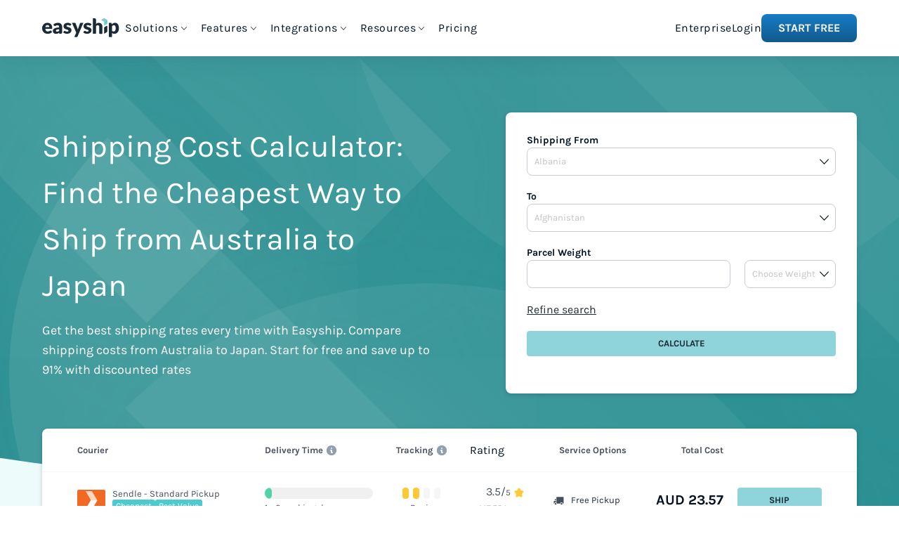

--- FILE ---
content_type: text/html;charset=utf-8
request_url: https://www.easyship.com/en-au/shipping-rate-calculator/australia-to-japan
body_size: 61773
content:
<!DOCTYPE html><html  dir="ltr"><head><meta charset="utf-8">
<meta name="viewport" content="width=device-width, initial-scale=1">
<title>Shipping Cost Calculator from Australia to Japan</title>
<link rel="preconnect" href="https://www.googletagmanager.com">
<link rel="preconnect" href="https://api.easyship.com">
<style>@charset "UTF-8";:root{--primary-color-rgb:77,112,176;--primary-color:rgb(var(--primary-color-rgb));--lighten-primary-color-rgb:135,158,200;--lighten-primary-color:rgb(var(--lighten-primary-color-rgb));--green-color-rgb:80,212,164;--green-color:rgb(var(--green-color-rgb));--text-color-rgb:77,77,77;--text-color:rgb(var(--text-color-rgb));--secondary-text-color-rgb:130,130,130;--secondary-text-color:rgb(var(--secondary-text-color-rgb));--disabled-color-rgb:184,184,184;--disabled-color:rgb(var(--disabled-color-rgb));--error-color-rgb:240,65,36;--error-color:rgb(var(--error-color-rgb));--success-color-rgb:67,172,106;--success-color:rgb(var(--success-color-rgb));--alert-color-rgb:240,138,36;--alert-color:rgb(var(--alert-color-rgb));--info-color-rgb:95,173,214;--info-color:rgb(var(--info-color-rgb));--global-width:1200px;--global-font-size:16px;--global-font:"Karla",sans-serif;--global-font-weight:400;--global-font-weight-bold:700;--global-font-color:var(--color-es-ink-darkest);--global-line-height:21px;--global-font-inverted-rgb:255,255,255;--global-font-inverted:rgb(var(--global-font-inverted-rgb));--global-background-rgb:255,255,255;--global-background:rgb(var(--global-background-rgb));--global-support-background-rgb:37,37,37;--global-support-background:rgb(var(--global-support-background-rgb));--global-gutter:60px;--global-gutter-mobile:40px;--global-radius:4px;--global-topbar-height:50px;--header-h1-size:50px;--header-h1-line-height:61px;--header-h2-size:30px;--header-h2-line-height:38px;--header-h3-size:20px;--header-h3-line-height:25px;--grid-gutter-width:var(--global-gutter);--grid-gutter-width-mobile:var(--global-gutter-mobile);--grid-max-width-base:960px;--grid-max-width-wide:1160px;--grid-max-width-narrow:760px;--grid-max-width:var(--global-width);--paragraph-font-size:20px;--paragraph-line-height:25px;--header-font:var(--global-font);--caption-size:13px;--blockquote-font-size:14px;--color-es-grey-darker-rgb:217,217,217;--color-es-grey-darker:rgb(var(--color-es-grey-darker-rgb));--color-es-grey-darkest-rgb:77,77,77;--color-es-grey-darkest:rgb(var(--color-es-grey-darkest-rgb));--color-es-old-blue-rgb:45,159,239;--color-es-old-blue:rgb(var(--color-es-old-blue-rgb));--color-es-white-rgb:255,255,255;--color-es-white:rgb(var(--color-es-white-rgb));--color-es-grey-rgb:250,250,250;--color-es-grey:rgb(var(--color-es-grey-rgb));--color-es-black-rgb:0,0,0;--color-es-black:rgb(var(--color-es-black-rgb));--color-es-teal-lightest-rgb:237,251,250;--color-es-teal-lightest:rgb(var(--color-es-teal-lightest-rgb));--color-es-teal-light-rgb:165,228,230;--color-es-teal-light:rgb(var(--color-es-teal-light-rgb));--color-es-teal-normal-rgb:76,202,206;--color-es-teal-normal:rgb(var(--color-es-teal-normal-rgb));--color-es-teal-dark-rgb:43,144,147;--color-es-teal-dark:rgb(var(--color-es-teal-dark-rgb));--color-es-teal-darkest-rgb:54,163,172;--color-es-teal-darkest:rgb(var(--color-es-teal-darkest-rgb));--color-es-yellow-lightest-rgb:255,244,215;--color-es-yellow-lightest:rgb(var(--color-es-yellow-lightest-rgb));--color-es-yellow-light-rgb:255,223,136;--color-es-yellow-light:rgb(var(--color-es-yellow-light-rgb));--color-es-yellow-normal-rgb:255,201,56;--color-es-yellow-normal:rgb(var(--color-es-yellow-normal-rgb));--color-es-yellow-dark-rgb:218,157,33;--color-es-yellow-dark:rgb(var(--color-es-yellow-dark-rgb));--color-es-red-lightest-rgb:254,227,226;--color-es-red-lightest:rgb(var(--color-es-red-lightest-rgb));--color-es-red-light-rgb:253,170,167;--color-es-red-light:rgb(var(--color-es-red-light-rgb));--color-es-red-normal-rgb:252,113,109;--color-es-red-normal:rgb(var(--color-es-red-normal-rgb));--color-es-red-dark-rgb:192,15,25;--color-es-red-dark:rgb(var(--color-es-red-dark-rgb));--color-es-green-lightest-rgb:220,246,237;--color-es-green-lightest:rgb(var(--color-es-green-lightest-rgb));--color-es-green-light-rgb:150,229,200;--color-es-green-light:rgb(var(--color-es-green-light-rgb));--color-es-green-normal-rgb:80,212,164;--color-es-green-normal:rgb(var(--color-es-green-normal-rgb));--color-es-green-dark-rgb:40,161,123;--color-es-green-dark:rgb(var(--color-es-green-dark-rgb));--color-es-blue-lightest-rgb:235,244,250;--color-es-blue-lightest:rgb(var(--color-es-blue-lightest-rgb));--color-es-blue-light-rgb:148,205,244;--color-es-blue-light:rgb(var(--color-es-blue-light-rgb));--color-es-blue-normal-rgb:31,154,239;--color-es-blue-normal:rgb(var(--color-es-blue-normal-rgb));--color-es-blue-dark-rgb:23,125,196;--color-es-blue-dark:rgb(var(--color-es-blue-dark-rgb));--color-es-blue-darkest-rgb:17,90,141;--color-es-blue-darkest:rgb(var(--color-es-blue-darkest-rgb));--color-es-sky-lightest-rgb:249,250,251;--color-es-sky-lightest:rgb(var(--color-es-sky-lightest-rgb));--color-es-sky-light-rgb:244,246,248;--color-es-sky-light:rgb(var(--color-es-sky-light-rgb));--color-es-sky-normal-rgb:223,227,232;--color-es-sky-normal:rgb(var(--color-es-sky-normal-rgb));--color-es-ink-lightest-rgb:145,158,171;--color-es-ink-lightest:rgb(var(--color-es-ink-lightest-rgb));--color-es-ink-light-rgb:99,115,129;--color-es-ink-light:rgb(var(--color-es-ink-light-rgb));--color-es-ink-dark-rgb:33,43,54;--color-es-ink-dark:rgb(var(--color-es-ink-dark-rgb));--color-es-ink-darkest-rgb:0,18,34;--color-es-ink-darkest:rgb(var(--color-es-ink-darkest-rgb));--color-es-ink-op-high-rgb:109,114,121;--color-es-ink-op-high:rgb(var(--color-es-ink-op-high-rgb));--color-es-ink-op-low-rgb:174,177,181;--color-es-ink-op-low:rgb(var(--color-es-ink-op-low-rgb));--color-es-grey-op-high-rgb:135,135,135;--color-es-grey-op-high:rgb(var(--color-es-grey-op-high-rgb));--color-es-grey-op-low-rgb:188,188,188;--color-es-grey-op-low:rgb(var(--color-es-grey-op-low-rgb));--color-es-link-regular-rgb:53,129,170;--color-es-link-regular:rgb(var(--color-es-link-regular-rgb));--color-es-link-dark-rgb:30,98,135;--color-es-link-dark:rgb(var(--color-es-link-dark-rgb));--color-es-link-alt-regular-rgb:242,174,36;--color-es-link-alt-regular:rgb(var(--color-es-link-alt-regular-rgb));--color-es-link-alt-dark-rgb:230,138,46;--color-es-link-alt-dark:rgb(var(--color-es-link-alt-dark-rgb));--color-es-box-ink-rgb:40,78,102;--color-es-box-ink:rgb(var(--color-es-box-ink-rgb));--color-es-aqua-rgb:143,212,219;--color-es-aqua:rgb(var(--color-es-aqua-rgb));--color-es-aqua-hover-rgb:188,228,232;--color-es-aqua-hover:rgb(var(--color-es-aqua-hover-rgb));--color-es-aqua-press-rgb:68,202,206;--color-es-aqua-press:rgb(var(--color-es-aqua-press-rgb));--color-es-midnight-rgb:39,96,149;--color-es-midnight:rgb(var(--color-es-midnight-rgb));--color-es-midnight-hover-rgb:53,129,170;--color-es-midnight-hover:rgb(var(--color-es-midnight-hover-rgb));--color-es-midnight-press-rgb:21,55,85;--color-es-midnight-press:rgb(var(--color-es-midnight-press-rgb));--color-es-navy-rgb:26,42,54;--color-es-navy:rgb(var(--color-es-navy-rgb));--color-es-navy-hover-rgb:47,78,96;--color-es-navy-hover:rgb(var(--color-es-navy-hover-rgb));--color-es-misc-lightest-rgb:210,241,242;--color-es-misc-lightest:rgb(var(--color-es-misc-lightest-rgb));--color-es-holiday-red-rgb:252,112,110;--color-es-holiday-red:rgb(var(--color-es-holiday-red-rgb));--color-es-purple-rgb:75,48,181;--color-es-purple:rgb(var(--color-es-purple-rgb));--color-es-pr-anchor-rgb:31,154,239;--color-es-pr-anchor:rgb(var(--color-es-pr-anchor-rgb));--color-es-duties-purple-rgb:170,95,207;--color-es-duties-purple:rgb(var(--color-es-duties-purple-rgb));--color-es-blog-orange-rgb:242,174,36;--color-es-blog-orange:rgb(var(--color-es-blog-orange-rgb));--color-es-pillar-ink-rgb:143,158,171;--color-es-pillar-ink:rgb(var(--color-es-pillar-ink-rgb));--color-es-sky-dark-rgb:196,205,213;--color-es-sky-dark:rgb(var(--color-es-sky-dark-rgb));--color-es-ink-normal-rgb:69,79,91;--color-es-ink-normal:rgb(var(--color-es-ink-normal-rgb));--color-focus-rgb:115,150,201;--color-focus:rgb(var(--color-focus-rgb));--platform-color-amazon:#080705;--platform-color-backerkit:#343433;--platform-color-bigcommerce:#34313f;--platform-color-channeladvisor:#e6783b;--platform-color-ebay:#213854;--platform-color-etsy:#ef8304;--platform-color-groupon:#83b748;--platform-color-indiegogo:#ec237b;--platform-color-jumia:#fe9900;--platform-color-kickstarter:#024650;--platform-color-lazada:#f26f1f;--platform-color-linio:#fc4e0a;--platform-color-magento:#f26323;--platform-color-matahari:#c40001;--platform-color-sellbrite:#8d72af;--platform-color-shopify:#7ab55c;--platform-color-shopmatic:#e1203a;--platform-color-weebly:#4590e3;--platform-color-woocommerce:#9b5c8f;--platform-color-zalora:#272727;--platform-color-shoptiq:#eb2227;--platform-color-tradegecko:#73cd3f;--courier-color-canada-post:#fe000c;--courier-color-ups:#300;--courier-color-dhl:#fc0;--courier-color-usps:#1c599e;--courier-color-fedex:#4d148c;--main-menu-height:80px;--dropdown-height:44px;--cta-bar-height:84px;--font-size-xs:10px;--line-height-xs:16px;--font-size-sm:12px;--line-height-sm:18px;--font-size-base:14px;--line-height-base:20px;--font-size-lg:16px;--line-height-lg:24px;--font-size-xl:20px;--line-height-xl:30px;--font-size-1_5xl:24px;--line-height-1_5xl:36px;--font-size-2xl:28px;--line-height-2xl:42px;--font-size-3xl:36px;--line-height-3xl:54px;--font-size-4xl:44px;--line-height-4xl:66px;--small-upper-limit:600px;--medium-lower-limit:calc(var(--small-upper-limit) + 1px);--medium-upper-limit:900px;--large-lower-limit:calc(var(--medium-upper-limit) + 1px);--large-upper-limit:1200px;--xl-lower-limit:calc(var(--large-upper-limit) + 1px);--max-w-container-small:min(calc(var(--small-upper-limit) + 40px), calc(100vw - 48px) );--max-w-container-medium:min(calc(var(--medium-upper-limit) + 60px), calc(100vw - 48px) );--max-w-container-large:min(calc(var(--large-upper-limit) - 40px), calc(100vw - 48px) )}@font-face{font-display:swap;font-family:Karla;font-style:normal;font-weight:400;src:local("Karla Regular"),local("Karla-Regular"),url(/fonts/karla-v5-latin-regular.woff2) format("woff2"),url(/fonts/karla-v5-latin-regular.woff) format("woff");text-rendering:optimizeLegibility}@font-face{font-display:swap;font-family:Karla;font-style:bold;font-weight:700;src:local("Karla Bold"),local("Karla-Bold"),url(/fonts/karla-v5-latin-700.woff2) format("woff2"),url(/fonts/karla-v5-latin-700.woff) format("woff");text-rendering:optimizeLegibility}/*! normalize.css v7.0.0 | MIT License | github.com/necolas/normalize.css */html{line-height:1.15;-ms-text-size-adjust:100%;-webkit-text-size-adjust:100%}body{margin:0}article,aside,footer,header,nav,section{display:block}h1{font-size:2em;margin:.67em 0}figcaption,figure,main{display:block}figure{margin:1em 40px}hr{box-sizing:content-box;height:0;overflow:visible}pre{font-family:monospace,monospace;font-size:1em}a{background-color:transparent;-webkit-text-decoration-skip:objects}abbr[title]{border-bottom:none;text-decoration:underline;-webkit-text-decoration:underline dotted;text-decoration:underline dotted}b,strong{font-weight:inherit;font-weight:bolder}code,kbd,samp{font-family:monospace,monospace;font-size:1em}dfn{font-style:italic}mark{background-color:#ff0;color:#000}small{font-size:80%}sub,sup{font-size:75%;line-height:0;position:relative;vertical-align:baseline}sub{bottom:-.25em}sup{top:-.5em}audio,video{display:inline-block}audio:not([controls]){display:none;height:0}img{border-style:none}svg:not(:root){overflow:hidden}button,input,optgroup,select,textarea{font-family:sans-serif;font-size:100%;line-height:1.15;margin:0}button,input{overflow:visible}button,select{text-transform:none}[type=reset],[type=submit],button,html [type=button]{-webkit-appearance:button}[type=button]::-moz-focus-inner,[type=reset]::-moz-focus-inner,[type=submit]::-moz-focus-inner,button::-moz-focus-inner{border-style:none;padding:0}[type=button]:-moz-focusring,[type=reset]:-moz-focusring,[type=submit]:-moz-focusring,button:-moz-focusring{outline:1px dotted ButtonText}fieldset{padding:.35em .75em .625em}legend{box-sizing:border-box;color:inherit;display:table;max-width:100%;padding:0;white-space:normal}progress{display:inline-block;vertical-align:baseline}textarea{overflow:auto}[type=checkbox],[type=radio]{box-sizing:border-box;padding:0}[type=number]::-webkit-inner-spin-button,[type=number]::-webkit-outer-spin-button{height:auto}[type=search]{-webkit-appearance:textfield;outline-offset:-2px}[type=search]::-webkit-search-cancel-button,[type=search]::-webkit-search-decoration{-webkit-appearance:none}::-webkit-file-upload-button{-webkit-appearance:button;font:inherit}details,menu{display:block}summary{display:list-item}canvas{display:inline-block}[hidden],template{display:none}blockquote,body,dd,dl,fieldset,figure,h1,h2,h3,h4,h5,h6,hr,legend,ol,p,pre,ul{margin:0;padding:0}li>ol,li>ul{margin-bottom:0}table{border-collapse:collapse;border-spacing:0}fieldset{border:0;min-width:0}*,:after,:before,html{box-sizing:border-box}*{-webkit-font-smoothing:antialiased;-moz-osx-font-smoothing:grayscale}:after,:before{box-sizing:inherit}::-moz-selection{background:var(--primary-color);color:var(--color-es-white)}::selection{background:var(--primary-color);color:var(--color-es-white)}body,html{background-color:var(--color-es-white);color:var(--global-font-color);font-size:100%;height:100%;line-height:var(--global-line-height);margin:0}body,button,input,option,select,textarea{font-family:Karla,Source Sans Pro,Arial,sans-serif}button,input,option,select,textarea{font-size:100%}hr{border:1px solid #f2f2f2;border-top:0}h1,h2,h3,p{font-weight:var(--global-font-weight);margin:0}a{color:var(--global-font-color);text-decoration:none}.h1{font-family:var(--header-font);font-size:var(--header-h2-size);line-height:var(--header-h2-line-height)}@media (min-width: 601px){.h1{font-size:var(--header-h1-size);line-height:var(--header-h1-line-height)}}.h2{font-family:var(--header-font);font-size:var(--header-h3-size);line-height:var(--header-h3-line-height)}@media (min-width: 601px){.h2{font-size:var(--header-h2-size);line-height:var(--header-h2-line-height)}}.h3{font-family:var(--header-font);font-size:var(--header-h3-size);line-height:var(--header-h3-line-height)}.p{font-family:var(--global-font);font-size:var(--global-font-size);line-height:var(--global-line-height)}li,ul{list-style:none}.l-page-overlapped-menu{margin-bottom:calc(var(--main-menu-height)*-1);position:relative;top:calc(var(--main-menu-height)*-1)}.l-grid-row{display:grid;grid-template-columns:repeat(auto-fit,minmax(0,1fr))}.l-column,.l-columns{box-sizing:border-box;display:inline-block;font-size:1rem;margin:0;padding:0 calc(var(--grid-gutter-width-mobile)/2);position:relative;vertical-align:top;width:100%}@media (min-width: 601px){.l-column,.l-columns{padding:0 calc(var(--grid-gutter-width)/2)}}.l-column--centered{display:block;margin:0 auto}.l-row--middle .l-column,.l-row--middle .l-columns{vertical-align:middle}.l-row--bottom .l-column,.l-row--bottom .l-columns{vertical-align:bottom}.l-row:after,.l-row:before{content:"";display:table}.l-row:after{clear:both}.l-row{box-sizing:border-box;display:block;font-size:0;margin:0 auto;max-width:calc(var(--grid-max-width-base) + var(--grid-gutter-width-mobile));padding:0;text-align:left;width:100%}@media (min-width: 601px){.l-row{max-width:calc(var(--grid-max-width-base) + var(--grid-gutter-width))}}.l-row .l-row{margin:0 calc(var(--grid-gutter-width-mobile)/2);width:auto}@media (min-width: 601px){.l-row .l-row{margin:0 calc(var(--grid-gutter-width)/2)}}.l-row.l-row--collapse>.l-column{padding-left:0;padding-right:0}.l-row.l-row--wide{max-width:calc(var(--grid-max-width-wide) + var(--grid-gutter-width-mobile))}@media (min-width: 601px){.l-row.l-row--wide{max-width:calc(var(--grid-max-width-wide) + var(--grid-gutter-width))}}.l-row.l-row--narrow{max-width:calc(var(--grid-max-width-narrow) + var(--grid-gutter-width-mobile))}@media (min-width: 601px){.l-row.l-row--narrow{max-width:calc(var(--grid-max-width-narrow) + var(--grid-gutter-width))}}.l-row--centered{text-align:center}@media (min-width: 1201px){.l-unit--md-1{width:8.33333%}.l-unit--md-2{width:16.66667%}.l-unit--md-3{width:25%}.l-unit--md-4{width:33.33333%}.l-unit--md-5{width:41.66667%}.l-unit--md-6{width:50%}.l-unit--md-7{width:58.33333%}.l-unit--md-8{width:66.66667%}.l-unit--md-9{width:75%}.l-unit--md-10{width:83.33333%}.l-unit--md-11{width:91.66667%}.l-unit--md-12{width:100%}}.o-background{align-items:center;display:flex;height:100vh;justify-content:center;left:0;position:fixed;right:0;top:0;z-index:100}.o-background--overlay{background-color:rgba(var(--color-es-black-rgb),.1)}.button,.o-btn-old{align-items:center;border:none;border-radius:var(--global-radius);box-shadow:rgba(var(--color-es-black-rgb),.19) 0 2px 6px;cursor:pointer;display:inline-flex;font-size:var(--global-font-size);font-weight:var(--global-font-weight-bold);justify-content:center;line-height:40px;margin-right:20px;min-height:40px;padding:0 30px;position:relative;text-align:center;text-transform:uppercase;transition:background-color .2s}.button:focus,.o-btn-old:focus{outline:none}.button:last-child,.o-btn-old:last-child{margin-right:0}.button:after,.o-btn-old:after{box-shadow:rgba(var(--color-es-black-rgb),.19) 0 6px 6px;content:"";height:100%;left:0;opacity:0;position:absolute;top:0;transition:opacity .2s ease-in-out;width:100%}.button:active:after,.o-btn-old:active:after{opacity:1}.button.new,.o-btn-old.new{line-height:30px;min-height:30px}.o-btn-old--new-default{background:linear-gradient(var(--color-es-white),var(--color-es-sky-light));box-shadow:var(--color-es-box-ink) 0 2px 4px 0;color:rgba(var(--color-es-ink-dark-rgb),.7);height:30px;transition:background-color 0s}.o-btn-old--new-default:hover{background:var(--color-es-white)}.o-btn-old--new-default:focus{background:var(--color-es-sky-light)}.o-btn{align-items:center;border:none;border-radius:var(--global-radius);cursor:pointer;display:inline-flex;font-size:13px;font-weight:var(--global-font-weight-bold);height:-moz-fit-content;height:fit-content;justify-content:center;line-height:20px;min-height:36px;min-width:120px;padding:0 20px;position:relative;text-transform:uppercase}@media (min-width: 901px){.o-btn{padding:0 30px}}.o-btn:disabled,.o-btn:hover:disabled{background:var(--color-es-sky-normal);cursor:default}.o-btn--default,.o-btn--default:visited{background:linear-gradient(to bottom,var(--color-es-white) 0,var(--color-es-sky-light) 100%);color:var(--color-es-ink-op-high)}.o-btn--default:hover{background:var(--color-es-white)}.o-btn--default:focus{background:var(--color-es-sky-light);outline:none}.o-btn--primary,.o-btn--primary:visited{background:linear-gradient(to bottom,var(--color-es-green-normal) 0,var(--color-es-green-dark) 100%);color:var(--color-es-white)}.o-btn--primary:hover{background:var(--color-es-green-normal)}.o-btn--primary:focus{background:var(--color-es-green-dark);outline:none}.o-btn--midnight,.o-btn--midnight:visited{background:var(--color-es-midnight);color:var(--color-es-white)}.o-btn--midnight:hover{background:var(--color-es-midnight-hover)}.o-btn--midnight:focus{background:var(--color-es-midnight-press);outline:none}.o-btn--aqua,.o-btn--aqua:visited{background:var(--color-es-aqua);color:var(--color-es-navy)}.o-btn--aqua:hover{background:var(--color-es-aqua-hover)}.o-btn--aqua:focus{background:var(--color-es-aqua-press);outline:none}.o-btn--solid,.o-btn--solid:visited{background:var(--color-es-white);color:var(--color-es-navy)}.o-btn--solid:hover{color:var(--color-es-navy-hover)}.o-btn--solid:focus{background:var(--color-es-sky-light);outline:none}.o-btn--white,.o-btn--white:visited{background:var(--color-es-white);color:var(--primary-color)}.o-btn--white:focus,.o-btn--white:hover{background:#f2f2f2;color:var(--primary-color)}.o-btn--green,.o-btn--green:visited{background:var(--green-color);color:var(--color-es-white)}.o-btn--green:focus,.o-btn--green:hover{background:#2fba8e;color:var(--color-es-white)}.o-btn--ink,.o-btn--ink:visited{background:var(--color-es-ink-dark);color:var(--color-es-white)}.o-btn--ink:focus,.o-btn--ink:hover{background:var(--color-es-ink-darkest);color:var(--color-es-white)}.o-btn--stretch{width:100%}.o-btn--cta{background-color:var(--color-es-teal-dark);border-radius:32px;box-shadow:0 4px 10px #0000001a;color:var(--color-es-white)!important;font-size:24px;letter-spacing:.04rem;padding:18px 36px;text-transform:uppercase;transition:transform .3s,box-shadow .3s}.o-btn--cta:hover{box-shadow:0 6px 15px #00000026;transform:translateY(-2px)}.o-btn--cta:active{box-shadow:0 2px 5px #0000001a;transform:translateY(0)}.o-btn--transparent,.o-btn--transparent:focus,.o-btn--transparent:hover,.o-btn--transparent:visited{background:transparent;box-shadow:none}.o-btn--new-primary{background:linear-gradient(180deg,var(--color-es-blue-dark) 0,var(--color-es-blue-darkest) 100%);border-radius:8px;color:var(--color-es-white);font-size:var(--font-size-lg);font-weight:700;line-height:var(--line-height-lg);padding:8px 24px;text-transform:uppercase}.o-btn--new-primary--white{background:linear-gradient(#fff,#f4f6f8);color:var(--color-es-ink-dark)}@media screen and (max-width:479px){.o-btn--new-primary--stretch-on-mobile{padding:.3rem 16px}}.o-btn--lg{height:60px;padding:0 40px}.o-divider--bottom:before,.o-divider--left:before,.o-divider--long:before,.o-divider--right:before,.o-divider--top:before,.o-divider-x:before,.o-divider-y:before,.o-divider:before{background-color:var(--color-es-sky-dark);content:"";position:absolute}.o-divider-x:before{height:2px;width:100%}.o-divider-y:before{height:100%;width:2px}.o-divider--top:before{top:-1px}.o-divider--bottom:before{bottom:-1px}.o-divider--left:before{left:0}.o-divider--right:before{right:0}.o-input{border:1px solid var(--color-es-sky-dark);border-radius:8px;color:var(--color-es-ink-normal);font-size:13px;font-weight:var(--global-font-weight);height:40px;padding:0 10px;width:100%}.o-input:focus::-webkit-input-placeholder{opacity:.3}.o-input:focus::-moz-placeholder{opacity:.3}.o-input:focus:-ms-input-placeholder{opacity:.3}.o-input:focus{border-color:var(--color-focus);outline:none}.o-input--error{background-color:var(--color-es-red-lightest);border-color:var(--color-es-red-dark)}.o-input--error:focus{border-color:var(--color-es-red-dark);outline:none}.o-input--dropdown{-webkit-appearance:none;-moz-appearance:none;appearance:none;background-color:var(--color-es-white);box-shadow:none;color:#c4c0c0;padding-right:28px;z-index:0}.o-input--dropdown.o-input--error{background-color:var(--color-es-red-lightest)}.o-input--dropdown::-ms-expand{display:none}.o-input--dropdown.dropdown--has-val{color:var(--text-color)}.o-input--dropdown:focus,.o-input--dropdown:hover{cursor:pointer}.o-input--dropdown:disabled{box-shadow:none;cursor:default}.o-input--dropdown:disabled~.icon-chevron_down,.o-input--dropdown:disabled~.icon-sort{color:#333!important}.o-input--dropdown__option{color:var(--text-color)}.o-input--dropdown__option--placeholder{color:#c4c0c0}.o-input--xl{font-size:var(--font-size-lg);min-height:60px}.o-input-box{display:block}.o-input-box .o-input::-moz-placeholder{color:var(--color-es-sky-dark)}.o-input-box .o-input::placeholder{color:var(--color-es-sky-dark)}.o-label{display:block;font-size:var(--caption-size);margin-bottom:5px}.o-link{align-items:center;color:var(--color-es-blue-normal);display:flex;font-size:var(--font-size-base);font-weight:700;line-height:var(--line-height-base);text-transform:uppercase}.o-link:after{content:"";font-family:icomoon;font-size:14px;font-weight:400;margin-left:8px;margin-top:-2px}.o-paragraph h1{font-size:30px;font-weight:700;line-height:42px;margin-bottom:24px}.o-paragraph h2,.o-paragraph h3,.o-paragraph h4,.o-paragraph h5,.o-paragraph h6{font-size:24px;font-weight:700;line-height:34px;margin-bottom:24px;margin-top:48px}.o-paragraph p{font-size:18px;line-height:26px;margin-bottom:8px}.o-paragraph a{font-weight:700;text-decoration:underline}.o-paragraph ol,.o-paragraph ul{counter-reset:item;font-size:18px;line-height:28px;margin-bottom:16px}.o-paragraph ul li{list-style:disc;margin-left:20px}.o-paragraph ol li{font-weight:700;padding-left:24px}.o-paragraph ol li:before{content:counters(item,".") " ";counter-increment:item;margin-left:-24px;width:24px}.o-paragraph ol li ol{margin-left:-24px;margin-top:16px}.o-paragraph ol li ol li{font-weight:400;padding-left:24px}.o-paragraph ol li ol li ol{padding-inline-start:32px}.o-paragraph ol li ol li ol li:before{content:"(" counter(item,lower-alpha) ") ";margin-left:-32px;width:32px}.o-paragraph ol li ol li ol li ol li:before{content:"(" counter(item,lower-roman) ") "}.c-blog-cta__title{font-size:30px;font-weight:700;line-height:42px}.c-blog-cta{background-color:var(--color-es-white);box-shadow:none!important;padding:20px;text-align:center}.t-expand-vertical-enter-active{opacity:1;transform:none;transform-origin:top;transition:all .3s ease}.t-expand-vertical-enter,.t-expand-vertical-leave-to{opacity:0;transform:scaleY(.5);transition:all .3s ease}.t-fade-enter-active,.t-fade-leave-active{opacity:1;transition:all .3s ease}.t-fade-enter,.t-fade-leave-to{opacity:0;transition:all .3s ease}.t-fade-slide-enter-active,.t-fade-slide-leave-active{opacity:1;transition:all .3s ease}.t-fade-slide-enter-active .slider-bottom,.t-fade-slide-enter-active .slider-left,.t-fade-slide-enter-active .slider-right,.t-fade-slide-enter-active .slider-top,.t-fade-slide-enter-active.slider-bottom,.t-fade-slide-enter-active.slider-left,.t-fade-slide-enter-active.slider-right,.t-fade-slide-enter-active.slider-top,.t-fade-slide-leave-active .slider-bottom,.t-fade-slide-leave-active .slider-left,.t-fade-slide-leave-active .slider-right,.t-fade-slide-leave-active .slider-top,.t-fade-slide-leave-active.slider-bottom,.t-fade-slide-leave-active.slider-left,.t-fade-slide-leave-active.slider-right,.t-fade-slide-leave-active.slider-top{transform:translate(0);transition:all .3s ease}.t-fade-slide-enter,.t-fade-slide-leave-to{opacity:0;transition:all .3s ease}.t-fade-slide-enter .slider-bottom,.t-fade-slide-enter .slider-left,.t-fade-slide-enter .slider-right,.t-fade-slide-enter .slider-top,.t-fade-slide-enter.slider-bottom,.t-fade-slide-enter.slider-left,.t-fade-slide-enter.slider-right,.t-fade-slide-enter.slider-top,.t-fade-slide-leave-to .slider-bottom,.t-fade-slide-leave-to .slider-left,.t-fade-slide-leave-to .slider-right,.t-fade-slide-leave-to .slider-top,.t-fade-slide-leave-to.slider-bottom,.t-fade-slide-leave-to.slider-left,.t-fade-slide-leave-to.slider-right,.t-fade-slide-leave-to.slider-top{transition:all .3s ease}.t-fade-slide-enter .slider-top,.t-fade-slide-enter.slider-top,.t-fade-slide-leave-to .slider-top,.t-fade-slide-leave-to.slider-top{transform:translateY(-100px)}.t-fade-slide-enter .slider-right,.t-fade-slide-enter.slider-right,.t-fade-slide-leave-to .slider-right,.t-fade-slide-leave-to.slider-right{transform:translate(100px)}.t-fade-slide-enter .slider-bottom,.t-fade-slide-enter.slider-bottom,.t-fade-slide-leave-to .slider-bottom,.t-fade-slide-leave-to.slider-bottom{transform:translateY(100px)}.t-fade-slide-enter .slider-left,.t-fade-slide-enter.slider-left,.t-fade-slide-leave-to .slider-left,.t-fade-slide-leave-to.slider-left{transform:translate(-100px)}.page-enter,.page-enter-from,.page-leave-active{opacity:0}.page-leave-active{transition:.4 ease-out}.page-enter-active,.page-leave,.page-leave-to{opacity:1}.page-enter-active{transition:.4 ease-in}.t-resize-fade-enter-active{opacity:1;transform:none;transition:all .3s ease}.t-resize-fade-enter,.t-resize-fade-leave-to{opacity:0;transform:scale(.95) translate(20px);transform-origin:right;transition:all .3s ease}.t-slide-in-bottom-enter-active,.t-slide-in-bottom-leave-active,.t-slide-in-left-enter-active,.t-slide-in-left-leave-active,.t-slide-in-right-enter-active,.t-slide-in-right-leave-active,.t-slide-in-top-enter-active,.t-slide-in-top-leave-active{opacity:1;pointer-events:none;transform:translate(0);transition:all .3s ease}.t-slide-in-bottom-enter,.t-slide-in-bottom-leave-to,.t-slide-in-left-enter,.t-slide-in-left-leave-to,.t-slide-in-right-enter,.t-slide-in-right-leave-to,.t-slide-in-top-enter,.t-slide-in-top-leave-to{opacity:0;pointer-events:none;transition:all .3s ease}.t-slide-in-top-enter,.t-slide-in-top-leave-to{transform:translateY(-100%);transform-origin:top}.t-slide-in-right-enter,.t-slide-in-right-leave-to{transform:translate(100%);transform-origin:right}.t-slide-in-bottom-enter,.t-slide-in-bottom-leave-to{transform:translateY(100%);transform-origin:bottom}.t-slide-in-left-enter,.t-slide-in-left-leave-to{transform:translate(-100%);transform-origin:left}body #hubspot-messages-iframe-container{z-index:1!important}.cky-btn-customize{border-radius:8px!important;padding:8px 14px!important}.u-text-color-es-link{color:var(--color-es-link-regular)}.u-text-color-es-link:focus,.u-text-color-es-link:hover,.u-text-color-es-link:visited{color:var(--color-es-link-dark)}.u-text-color-es-link-alt{color:var(--color-es-link-alt-regular)}.u-text-color-es-link-alt:focus,.u-text-color-es-link-alt:hover,.u-text-color-es-link-alt:visited{color:var(--color-es-link-alt-dark)}.u-pin-x{left:50%;transform:translate(-50%)}.u-pin-y{top:50%;transform:translateY(-50%)}.u-pin-xy{left:50%;top:50%;transform:translate(-50%,-50%)}@media (min-width: 901px){.md\:u-pin-x{left:50%;transform:translate(-50%)}.md\:u-pin-y{top:50%;transform:translateY(-50%)}.md\:u-pin-xy{left:50%;top:50%;transform:translate(-50%,-50%)}}.u-text-ellipsis{overflow:hidden;text-overflow:ellipsis;width:100%}.u-grid-cols-auto{grid-template-columns:repeat(auto-fit,minmax(0,1fr))}@font-face{font-display:swap;font-family:icomoon;font-style:normal;font-weight:400;src:url(/fonts/icomoon-041024.eot);src:url(/fonts/icomoon-041024.eot#iefix) format("embedded-opentype"),url(/fonts/icomoon-041024.ttf) format("truetype"),url(/fonts/icomoon-041024.woff) format("woff"),url(/fonts/icomoon-041024.svg#icomoon-041024) format("svg")}[class*=icon-],[class^=icon-]{font-family:icomoon!important;font-style:normal;font-variant:normal;font-weight:400;text-transform:none;-webkit-font-smoothing:antialiased;-moz-osx-font-smoothing:grayscale;speak:none}.icon-rotate-right:before{position:absolute;top:50%;transform:translateY(-50%) rotate(90deg)}.icon-rotate-left:before{position:absolute;top:50%;transform:translateY(-50%) rotate(-90deg)}.icon-plus:before{content:""}.icon-close:before{content:""}.icon-choose:before{content:""}.icon-arrow_anti-clockwise:before{content:""}.icon-circle_arrow_down:before{content:""}.icon-circle_plus:before{content:""}.icon-circle_close:before{content:""}.icon-circle_choose:before{content:""}.icon-refresh:before{content:""}.icon-login:before{content:""}.icon-logout:before{content:""}.icon-download:before{content:""}.icon-upload:before{content:""}.icon-cloud_download:before{content:""}.icon-cloud_upload:before{content:""}.icon-list:before{content:""}.icon-list_item:before{content:""}.icon-text:before{content:""}.icon-caution:before{content:""}.icon-no:before{content:""}.icon-message:before{content:""}.icon-power:before{content:""}.icon-calendar:before{content:""}.icon-dashboard:before{content:""}.icon-setting_edit:before{content:""}.icon-ruler:before{content:""}.icon-empty:before{content:""}.icon-filter:before{content:""}.icon-search-simple:before{content:""}.icon-vip:before{content:""}.icon-van:before{content:""}.icon-tag:before{content:""}.icon-orderform:before{content:""}.icon-dollar:before{content:""}.icon-star:before{content:""}.icon-circle_choose_empty:before{content:""}.icon-chevron_down:before{content:""}.icon-package:before{content:""}.icon-plane:before{content:""}.icon-file_plus:before{content:""}.icon-sort:before{content:""}.icon-printed:before{content:""}.icon-fulfilled:before{content:""}.icon-help:before{content:""}.icon-chevron_left:before{content:""}.icon-chevron_right:before{content:""}.icon-tick:before{content:""}.icon-shipment:before{content:""}.icon-search:before{content:""}.icon-printer:before{content:""}.icon-print-label:before{content:""}.icon-dolly:before{content:""}.icon-orders-old:before{content:""}.icon-in-transit:before{content:""}.icon-fb:before{content:""}.icon-linkedin:before{content:""}.icon-twitter:before{content:""}.icon-location:before{content:""}.icon-lightbulb:before{content:""}.icon-google-plus:before{content:""}.icon-poor:before{content:""}.icon-okay:before{content:""}.icon-good:before{content:""}.icon-great:before{content:""}.icon-globe:before{content:""}.icon-weight:before{content:""}.icon-arrow_left:before{content:""}.icon-arrow_right:before{content:""}.icon-chevron_up:before{content:""}.icon-ribbon:before{content:""}.icon-person:before{content:""}.icon-dropoff:before{content:""}.icon-delivery:before{content:""}.icon-lock:before{content:""}.icon-credit-card:before{content:""}.icon-settings:before{content:""}.icon-home:before{content:""}.icon-orders:before{content:""}.icon-plane-full:before{content:""}.icon-account:before{content:""}.icon-clock:before{content:""}.icon-circle-cross:before{content:""}.icon-circle-tick:before{content:""}.icon-rating-star:before{content:""}.icon-dollar-bold:before{content:""}.icon-dropoff-box:before{content:""}.icon-rocket:before{content:""}.icon-facebook-logo:before{content:""}.icon-linkedin-logo:before{content:""}.icon-twitter-logo:before{content:""}.icon-youtube-logo:before{content:""}.icon-instagram-logo:before{content:""}.icon-language:before{content:""}.icon-caution-2:before{content:""}.icon-alert:before{content:""}.icon-approve:before{content:""}.icon-tiktok-logo:before{content:""}.icon-x-logo:before{content:""}/*! purgecss start ignore */.u-platform-color-amazon{background-color:var(--platform-color-amazon)}.u-platform-color-backerkit{background-color:var(--platform-color-backerkit)}.u-platform-color-bigcommerce{background-color:var(--platform-color-bigcommerce)}.u-platform-color-channeladvisor{background-color:var(--platform-color-channeladvisor)}.u-platform-color-ebay{background-color:var(--platform-color-ebay)}.u-platform-color-etsy{background-color:var(--platform-color-etsy)}.u-platform-color-groupon{background-color:var(--platform-color-groupon)}.u-platform-color-indiegogo{background-color:var(--platform-color-indiegogo)}.u-platform-color-jumia{background-color:var(--platform-color-jumia)}.u-platform-color-kickstarter{background-color:var(--platform-color-kickstarter)}.u-platform-color-lazada{background-color:var(--platform-color-lazada)}.u-platform-color-linio{background-color:var(--platform-color-linio)}.u-platform-color-magento{background-color:var(--platform-color-magento)}.u-platform-color-matahari{background-color:var(--platform-color-matahari)}.u-platform-color-sellbrite{background-color:var(--platform-color-sellbrite)}.u-platform-color-shopify{background-color:var(--platform-color-shopify)}.u-platform-color-shopmatic{background-color:var(--platform-color-shopmatic)}.u-platform-color-weebly{background-color:var(--platform-color-weebly)}.u-platform-color-woocommerce{background-color:var(--platform-color-woocommerce)}.u-platform-color-zalora{background-color:var(--platform-color-zalora)}.u-platform-color-shoptiq{background-color:var(--platform-color-shoptiq)}.u-platform-color-tradegecko{background-color:var(--platform-color-tradegecko)}/*! purgecss end ignore */.u-absolute{position:absolute}.u-relative{position:relative}.u-sticky{position:sticky}.u-bottom-\[100\%\]{bottom:100%}.u-left-0{left:0}.u-top-0{top:0}.u-top-auto{top:auto}.u-z-1{z-index:1}.u-col-span-10{grid-column:span 10/span 10}.u-col-span-2{grid-column:span 2/span 2}.u-col-span-full{grid-column:1/-1}.u-col-start-1{grid-column-start:1}.u-col-start-2{grid-column-start:2}.u-col-start-\[16\]{grid-column-start:16}.u-col-end-2{grid-column-end:2}.u-row-start-5{grid-row-start:5}.u-m-0{margin:0}.u-m-8{margin:8px}.u-mx-10{margin-left:10px;margin-right:10px}.u-mx-24{margin-left:24px;margin-right:24px}.u-mx-30{margin-left:30px;margin-right:30px}.u-mx-auto{margin-left:auto;margin-right:auto}.u-my-15{margin-bottom:15px;margin-top:15px}.u-mb-10{margin-bottom:10px}.u-mb-12{margin-bottom:12px}.u-mb-120{margin-bottom:120px}.u-mb-15{margin-bottom:15px}.u-mb-16{margin-bottom:16px}.u-mb-18{margin-bottom:18px}.u-mb-20{margin-bottom:20px}.u-mb-24{margin-bottom:24px}.u-mb-30{margin-bottom:30px}.u-mb-32{margin-bottom:32px}.u-mb-40{margin-bottom:40px}.u-mb-45{margin-bottom:45px}.u-mb-48{margin-bottom:48px}.u-mb-5{margin-bottom:5px}.u-mb-50{margin-bottom:50px}.u-mb-64{margin-bottom:64px}.u-mb-72{margin-bottom:72px}.u-mb-8{margin-bottom:8px}.u-mb-96{margin-bottom:96px}.u-mb-\[180px\]{margin-bottom:180px}.u-ml-4{margin-left:4px}.u-ml-5{margin-left:5px}.u-ml-6{margin-left:6px}.u-ml-8{margin-left:8px}.u-mr-16{margin-right:16px}.u-mr-20{margin-right:20px}.u-mr-8{margin-right:8px}.u-mt-12{margin-top:12px}.u-mt-20{margin-top:20px}.u-mt-24{margin-top:24px}.u-mt-48{margin-top:48px}.u-mt-5{margin-top:5px}.u-mt-8{margin-top:8px}.u-mt-\[-2px\]{margin-top:-2px}.u-block{display:block}.u-inline-block{display:inline-block}.u-inline{display:inline}.u-flex{display:flex}.u-inline-flex{display:inline-flex}.u-grid{display:grid}.u-contents{display:contents}.u-hidden{display:none}.u-aspect-video{aspect-ratio:16/9}.u-h-160{height:160px}.u-h-30{height:30px}.u-h-36{height:36px}.u-h-52{height:52px}.u-h-\[144px\]{height:144px}.u-h-\[40px\]{height:40px}.u-h-\[44px\]{height:44px}.u-h-\[54px\]{height:54px}.u-h-auto{height:auto}.u-h-full{height:100%}.u-min-h-60{min-height:60px}.u-w-160{width:160px}.u-w-\[144px\]{width:144px}.u-w-\[200px\]{width:200px}.u-w-\[20px\]{width:20px}.u-w-\[54px\]{width:54px}.u-w-auto{width:auto}.u-w-full{width:100%}.u-min-w-\[200px\]{min-width:200px}.u-max-w-1008{max-width:1008px}.u-max-w-480{max-width:480px}.u-max-w-540{max-width:540px}.u-max-w-container-large{max-width:var(--max-w-container-large)}.u-max-w-container-medium{max-width:var(--max-w-container-medium)}.u-max-w-half{max-width:50%}.u-shrink-0{flex-shrink:0}.u-cursor-pointer{cursor:pointer}.u-list-disc{list-style-type:disc}.u-grid-cols-16{grid-template-columns:repeat(16,minmax(0,1fr))}.u-grid-cols-2{grid-template-columns:repeat(2,minmax(0,1fr))}.u-grid-cols-\[1fr_20px\]{grid-template-columns:1fr 20px}.u-flex-col{flex-direction:column}.u-flex-col-reverse{flex-direction:column-reverse}.u-flex-wrap{flex-wrap:wrap}.u-items-start{align-items:flex-start}.u-items-center{align-items:center}.u-items-stretch{align-items:stretch}.u-justify-end{justify-content:flex-end}.u-justify-center{justify-content:center}.u-justify-between{justify-content:space-between}.u-gap-10{gap:10px}.u-gap-15{gap:15px}.u-gap-16{gap:16px}.u-gap-20{gap:20px}.u-gap-24{gap:24px}.u-gap-30{gap:30px}.u-gap-32{gap:32px}.u-gap-40{gap:40px}.u-gap-44{gap:44px}.u-gap-6{gap:6px}.u-gap-8{gap:8px}.u-self-center{align-self:center}.u-justify-self-end{justify-self:end}.u-justify-self-center{justify-self:center}.u-overflow-hidden{overflow:hidden}.u-text-ellipsis{text-overflow:ellipsis}.u-whitespace-nowrap{white-space:nowrap}.u-rounded-16{border-radius:16px}.u-rounded-2{border-radius:2px}.u-rounded-4{border-radius:4px}.u-rounded-8{border-radius:8px}.u-rounded-\[44px\]{border-radius:44px}.u-border-0{border-width:0}.u-border-b-\[1px\]{border-bottom-width:1px}.u-border-solid{border-style:solid}.u-border-white{border-color:var(--color-es-white)}.u-bg-ink-dark{background-color:var(--color-es-ink-dark)}.u-bg-misc-lightest{background-color:var(--color-es-misc-lightest)}.u-bg-sky-light{background-color:var(--color-es-sky-light)}.u-bg-sky-lightest{background-color:var(--color-es-sky-lightest)}.u-bg-teal-darkest{background-color:var(--color-es-teal-darkest)}.u-bg-teal-lightest{background-color:var(--color-es-teal-lightest)}.u-bg-teal-normal{background-color:var(--color-es-teal-normal)}.u-bg-white{background-color:var(--color-es-white)}.u-object-cover{-o-object-fit:cover;object-fit:cover}.u-p-12{padding:12px}.u-p-20{padding:20px}.u-p-30{padding:30px}.u-p-32{padding:32px}.u-px-12{padding-left:12px;padding-right:12px}.u-px-24{padding-left:24px;padding-right:24px}.u-px-30{padding-left:30px;padding-right:30px}.u-px-48{padding-left:48px;padding-right:48px}.u-px-5{padding-left:5px;padding-right:5px}.u-py-10{padding-bottom:10px;padding-top:10px}.u-py-28{padding-bottom:28px;padding-top:28px}.u-py-32{padding-bottom:32px;padding-top:32px}.u-py-40{padding-bottom:40px;padding-top:40px}.u-py-48{padding-bottom:48px;padding-top:48px}.u-py-56{padding-bottom:56px;padding-top:56px}.u-py-64{padding-bottom:64px;padding-top:64px}.u-py-8{padding-bottom:8px;padding-top:8px}.u-pb-20{padding-bottom:20px}.u-pb-28{padding-bottom:28px}.u-pb-64{padding-bottom:64px}.u-pb-8{padding-bottom:8px}.u-pb-\[23px\]{padding-bottom:23px}.u-pl-8{padding-left:8px}.u-pr-20{padding-right:20px}.u-pt-144{padding-top:144px}.u-pt-24{padding-top:24px}.u-pt-40{padding-top:40px}.u-text-left{text-align:left}.u-text-center{text-align:center}.u-align-middle{vertical-align:middle}.u-font-sans{font-family:var(--font-sans)}.u-text-13{font-size:13px}.u-text-14{font-size:14px}.u-text-16{font-size:16px}.u-text-18{font-size:18px}.u-text-1_5xl{font-size:var(--font-size-1_5xl);line-height:var(--line-height-1_5xl)}.u-text-20{font-size:20px}.u-text-24{font-size:24px}.u-text-2xl{font-size:var(--font-size-2xl);line-height:var(--line-height-2xl)}.u-text-3xl{font-size:var(--font-size-3xl);line-height:var(--line-height-3xl)}.u-text-9{font-size:9px}.u-text-base{font-size:var(--font-size-base);line-height:var(--line-height-base)}.u-text-lg{font-size:var(--font-size-lg);line-height:var(--line-height-lg)}.u-text-xl{font-size:var(--font-size-xl);line-height:var(--line-height-xl)}.u-text-xs{font-size:var(--font-size-xs);line-height:var(--line-height-xs)}.u-font-700,.u-font-bold{font-weight:700}.u-uppercase{text-transform:uppercase}.u-italic{font-style:italic}.u-leading-16{line-height:16px}.u-leading-32{line-height:32px}.u-leading-\[0\]{line-height:0}.u-leading-\[21px\]{line-height:21px}.u-leading-\[26px\]{line-height:26px}.u-leading-\[28px\]{line-height:28px}.u-tracking-half-pixel{letter-spacing:.03125rem}.\!u-text-ink-darkest{color:var(--color-es-ink-darkest)!important}.u-text-aqua{color:var(--color-es-aqua)}.u-text-black{color:var(--color-es-black)}.u-text-blue-darkest{color:var(--color-es-blue-darkest)}.u-text-blue-normal{color:var(--color-es-blue-normal)}.u-text-green-dark{color:var(--color-es-green-dark)}.u-text-green-normal{color:var(--color-es-green-normal)}.u-text-grey-darkest{color:var(--color-es-grey-darkest)}.u-text-ink-dark{color:var(--color-es-ink-dark)}.u-text-ink-darkest{color:var(--color-es-ink-darkest)}.u-text-ink-lightest{color:var(--color-es-ink-lightest)}.u-text-ink-normal{color:var(--color-es-ink-normal)}.u-text-ink-op-high{color:var(--color-es-ink-op-high)}.u-text-midnight{color:var(--color-es-midnight)}.u-text-red-dark{color:var(--color-es-red-dark)}.u-text-sky-dark{color:var(--color-es-sky-dark)}.u-text-teal-dark{color:var(--color-es-teal-dark)}.u-text-teal-darkest{color:var(--color-es-teal-darkest)}.u-text-teal-light{color:var(--color-es-teal-light)}.u-text-teal-normal{color:var(--color-es-teal-normal)}.u-text-text-color{color:var(--text-color)}.u-text-white{color:var(--color-es-white)}.u-underline{text-decoration-line:underline}.u-shadow-\[0_20px_40px_0_rgba\(var\(--color-es-box-ink-rgb\)\,0\.2\)\]{--tw-shadow:0 20px 40px 0 rgba(var(--color-es-box-ink-rgb),.2);--tw-shadow-colored:0 20px 40px 0 var(--tw-shadow-color);box-shadow:var(--tw-ring-offset-shadow,0 0 #0000),var(--tw-ring-shadow,0 0 #0000),var(--tw-shadow)}@keyframes plyr-progress{to{background-position:25px 0;background-position:var(--plyr-progress-loading-size,25px) 0}}@keyframes plyr-popup{0%{opacity:.5;transform:translateY(10px)}to{opacity:1;transform:translateY(0)}}@keyframes plyr-fade-in{0%{opacity:0}to{opacity:1}}.plyr{-moz-osx-font-smoothing:grayscale;-webkit-font-smoothing:antialiased;align-items:center;direction:ltr;display:flex;flex-direction:column;font-family:inherit;font-family:var(--plyr-font-family,inherit);font-variant-numeric:tabular-nums;font-weight:400;font-weight:var(--plyr-font-weight-regular,400);line-height:1.7;line-height:var(--plyr-line-height,1.7);max-width:100%;min-width:200px;position:relative;text-shadow:none;transition:box-shadow .3s ease;z-index:0}.plyr audio,.plyr iframe,.plyr video{display:block;height:100%;width:100%}.plyr button{font:inherit;line-height:inherit;width:auto}.plyr:focus{outline:0}.plyr--full-ui{box-sizing:border-box}.plyr--full-ui *,.plyr--full-ui :after,.plyr--full-ui :before{box-sizing:inherit}.plyr--full-ui a,.plyr--full-ui button,.plyr--full-ui input,.plyr--full-ui label{touch-action:manipulation}.plyr__badge{background:#4a5464;background:var(--plyr-badge-background,#4a5464);border-radius:2px;border-radius:var(--plyr-badge-border-radius,2px);color:#fff;color:var(--plyr-badge-text-color,#fff);font-size:9px;font-size:var(--plyr-font-size-badge,9px);line-height:1;padding:3px 4px}.plyr--full-ui ::-webkit-media-text-track-container{display:none}.plyr__captions{animation:plyr-fade-in .3s ease;bottom:0;display:none;font-size:13px;font-size:var(--plyr-font-size-small,13px);left:0;padding:10px;padding:var(--plyr-control-spacing,10px);position:absolute;text-align:center;transition:transform .4s ease-in-out;width:100%}.plyr__captions span:empty{display:none}@media (min-width:480px){.plyr__captions{font-size:15px;font-size:var(--plyr-font-size-base,15px);padding:20px;padding:calc(var(--plyr-control-spacing, 10px)*2)}}@media (min-width:768px){.plyr__captions{font-size:18px;font-size:var(--plyr-font-size-large,18px)}}.plyr--captions-active .plyr__captions{display:block}.plyr:not(.plyr--hide-controls) .plyr__controls:not(:empty)~.plyr__captions{transform:translateY(-40px);transform:translateY(calc(var(--plyr-control-spacing, 10px)*-4))}.plyr__caption{background:#000c;background:var(--plyr-captions-background,#000c);border-radius:2px;-webkit-box-decoration-break:clone;box-decoration-break:clone;color:#fff;color:var(--plyr-captions-text-color,#fff);line-height:185%;padding:.2em .5em;white-space:pre-wrap}.plyr__caption div{display:inline}.plyr__control{background:#0000;border:0;border-radius:4px;border-radius:var(--plyr-control-radius,4px);color:inherit;cursor:pointer;flex-shrink:0;overflow:visible;padding:7px;padding:calc(var(--plyr-control-spacing, 10px)*.7);position:relative;transition:all .3s ease}.plyr__control svg{fill:currentColor;display:block;height:18px;height:var(--plyr-control-icon-size,18px);pointer-events:none;width:18px;width:var(--plyr-control-icon-size,18px)}.plyr__control:focus{outline:0}.plyr__control:focus-visible{outline:2px dashed #00b2ff;outline:2px dashed var(--plyr-focus-visible-color,var(--plyr-color-main,var(--plyr-color-main,#00b2ff)));outline-offset:2px}a.plyr__control{text-decoration:none}.plyr__control.plyr__control--pressed .icon--not-pressed,.plyr__control.plyr__control--pressed .label--not-pressed,.plyr__control:not(.plyr__control--pressed) .icon--pressed,.plyr__control:not(.plyr__control--pressed) .label--pressed,a.plyr__control:after,a.plyr__control:before{display:none}.plyr--full-ui ::-webkit-media-controls{display:none}.plyr__controls{align-items:center;display:flex;justify-content:flex-end;text-align:center}.plyr__controls .plyr__progress__container{flex:1;min-width:0}.plyr__controls .plyr__controls__item{margin-left:2.5px;margin-left:calc(var(--plyr-control-spacing, 10px)/4)}.plyr__controls .plyr__controls__item:first-child{margin-left:0;margin-right:auto}.plyr__controls .plyr__controls__item.plyr__progress__container{padding-left:2.5px;padding-left:calc(var(--plyr-control-spacing, 10px)/4)}.plyr__controls .plyr__controls__item.plyr__time{padding:0 5px;padding:0 calc(var(--plyr-control-spacing, 10px)/2)}.plyr__controls .plyr__controls__item.plyr__progress__container:first-child,.plyr__controls .plyr__controls__item.plyr__time+.plyr__time,.plyr__controls .plyr__controls__item.plyr__time:first-child{padding-left:0}.plyr [data-plyr=airplay],.plyr [data-plyr=captions],.plyr [data-plyr=fullscreen],.plyr [data-plyr=pip],.plyr__controls:empty{display:none}.plyr--airplay-supported [data-plyr=airplay],.plyr--captions-enabled [data-plyr=captions],.plyr--fullscreen-enabled [data-plyr=fullscreen],.plyr--pip-supported [data-plyr=pip]{display:inline-block}.plyr__menu{display:flex;position:relative}.plyr__menu .plyr__control svg{transition:transform .3s ease}.plyr__menu .plyr__control[aria-expanded=true] svg{transform:rotate(90deg)}.plyr__menu .plyr__control[aria-expanded=true] .plyr__tooltip{display:none}.plyr__menu__container{animation:plyr-popup .2s ease;background:#ffffffe6;background:var(--plyr-menu-background,#ffffffe6);border-radius:8px;border-radius:var(--plyr-menu-radius,8px);bottom:100%;box-shadow:0 1px 2px #00000026;box-shadow:var(--plyr-menu-shadow,0 1px 2px #00000026);color:#4a5464;color:var(--plyr-menu-color,#4a5464);font-size:15px;font-size:var(--plyr-font-size-base,15px);margin-bottom:10px;position:absolute;right:-3px;text-align:left;white-space:nowrap;z-index:3}.plyr__menu__container>div{overflow:hidden;transition:height .35s cubic-bezier(.4,0,.2,1),width .35s cubic-bezier(.4,0,.2,1)}.plyr__menu__container:after{border:4px solid #0000;border:var(--plyr-menu-arrow-size,4px) solid #0000;border-top-color:var(--plyr-menu-background,#ffffffe6);content:"";height:0;position:absolute;right:14px;right:calc(var(--plyr-control-icon-size, 18px)/2 + var(--plyr-control-spacing, 10px)*.7 - var(--plyr-menu-arrow-size, 4px)/2);top:100%;width:0}.plyr__menu__container [role=menu]{padding:7px;padding:calc(var(--plyr-control-spacing, 10px)*.7)}.plyr__menu__container [role=menuitem],.plyr__menu__container [role=menuitemradio]{margin-top:2px}.plyr__menu__container [role=menuitem]:first-child,.plyr__menu__container [role=menuitemradio]:first-child{margin-top:0}.plyr__menu__container .plyr__control{align-items:center;color:#4a5464;color:var(--plyr-menu-color,#4a5464);display:flex;font-size:13px;font-size:var(--plyr-font-size-menu,var(--plyr-font-size-small,13px));padding:4.66667px 10.5px;padding:calc(var(--plyr-control-spacing, 10px)*.7/1.5) calc(var(--plyr-control-spacing, 10px)*.7*1.5);-webkit-user-select:none;-moz-user-select:none;user-select:none;width:100%}.plyr__menu__container .plyr__control>span{align-items:inherit;display:flex;width:100%}.plyr__menu__container .plyr__control:after{border:4px solid #0000;border:var(--plyr-menu-item-arrow-size,4px) solid #0000;content:"";position:absolute;top:50%;transform:translateY(-50%)}.plyr__menu__container .plyr__control--forward{padding-right:28px;padding-right:calc(var(--plyr-control-spacing, 10px)*.7*4)}.plyr__menu__container .plyr__control--forward:after{border-left-color:#728197;border-left-color:var(--plyr-menu-arrow-color,#728197);right:6.5px;right:calc(var(--plyr-control-spacing, 10px)*.7*1.5 - var(--plyr-menu-item-arrow-size, 4px))}.plyr__menu__container .plyr__control--forward:focus-visible:after,.plyr__menu__container .plyr__control--forward:hover:after{border-left-color:initial}.plyr__menu__container .plyr__control--back{font-weight:400;font-weight:var(--plyr-font-weight-regular,400);margin:7px;margin:calc(var(--plyr-control-spacing, 10px)*.7);margin-bottom:3.5px;margin-bottom:calc(var(--plyr-control-spacing, 10px)*.7/2);padding-left:28px;padding-left:calc(var(--plyr-control-spacing, 10px)*.7*4);position:relative;width:calc(100% - 14px);width:calc(100% - var(--plyr-control-spacing, 10px)*.7*2)}.plyr__menu__container .plyr__control--back:after{border-right-color:#728197;border-right-color:var(--plyr-menu-arrow-color,#728197);left:6.5px;left:calc(var(--plyr-control-spacing, 10px)*.7*1.5 - var(--plyr-menu-item-arrow-size, 4px))}.plyr__menu__container .plyr__control--back:before{background:#dcdfe5;background:var(--plyr-menu-back-border-color,#dcdfe5);box-shadow:0 1px #fff;box-shadow:0 1px 0 var(--plyr-menu-back-border-shadow-color,#fff);content:"";height:1px;left:0;margin-top:3.5px;margin-top:calc(var(--plyr-control-spacing, 10px)*.7/2);overflow:hidden;position:absolute;right:0;top:100%}.plyr__menu__container .plyr__control--back:focus-visible:after,.plyr__menu__container .plyr__control--back:hover:after{border-right-color:initial}.plyr__menu__container .plyr__control[role=menuitemradio]{padding-left:7px;padding-left:calc(var(--plyr-control-spacing, 10px)*.7)}.plyr__menu__container .plyr__control[role=menuitemradio]:after,.plyr__menu__container .plyr__control[role=menuitemradio]:before{border-radius:100%}.plyr__menu__container .plyr__control[role=menuitemradio]:before{background:#0000001a;content:"";display:block;flex-shrink:0;height:16px;margin-right:10px;margin-right:var(--plyr-control-spacing,10px);transition:all .3s ease;width:16px}.plyr__menu__container .plyr__control[role=menuitemradio]:after{background:#fff;border:0;height:6px;left:12px;opacity:0;top:50%;transform:translateY(-50%) scale(0);transition:transform .3s ease,opacity .3s ease;width:6px}.plyr__menu__container .plyr__control[role=menuitemradio][aria-checked=true]:before{background:#00b2ff;background:var(--plyr-control-toggle-checked-background,var(--plyr-color-main,var(--plyr-color-main,#00b2ff)))}.plyr__menu__container .plyr__control[role=menuitemradio][aria-checked=true]:after{opacity:1;transform:translateY(-50%) scale(1)}.plyr__menu__container .plyr__control[role=menuitemradio]:focus-visible:before,.plyr__menu__container .plyr__control[role=menuitemradio]:hover:before{background:#23282f1a}.plyr__menu__container .plyr__menu__value{align-items:center;display:flex;margin-left:auto;margin-right:-5px;margin-right:calc(var(--plyr-control-spacing, 10px)*.7*-1 + 2px);overflow:hidden;padding-left:24.5px;padding-left:calc(var(--plyr-control-spacing, 10px)*.7*3.5);pointer-events:none}.plyr--full-ui input[type=range]{-webkit-appearance:none;-moz-appearance:none;appearance:none;background:#0000;border:0;border-radius:26px;border-radius:calc(var(--plyr-range-thumb-height, 13px)*2);color:#00b2ff;color:var(--plyr-range-fill-background,var(--plyr-color-main,var(--plyr-color-main,#00b2ff)));display:block;height:19px;height:calc(var(--plyr-range-thumb-active-shadow-width, 3px)*2 + var(--plyr-range-thumb-height, 13px));margin:0;min-width:0;padding:0;transition:box-shadow .3s ease;width:100%}.plyr--full-ui input[type=range]::-webkit-slider-runnable-track{background:#0000;background-image:linear-gradient(90deg,currentColor,#0000 0);background-image:linear-gradient(to right,currentColor var(--value,0),#0000 var(--value,0));border:0;border-radius:2.5px;border-radius:calc(var(--plyr-range-track-height, 5px)/2);height:5px;height:var(--plyr-range-track-height,5px);-webkit-transition:box-shadow .3s ease;transition:box-shadow .3s ease;-webkit-user-select:none;user-select:none}.plyr--full-ui input[type=range]::-webkit-slider-thumb{-webkit-appearance:none;-moz-appearance:none;appearance:none;background:#fff;background:var(--plyr-range-thumb-background,#fff);border:0;border-radius:100%;box-shadow:0 1px 1px #23282f26,0 0 0 1px #23282f33;box-shadow:var(--plyr-range-thumb-shadow,0 1px 1px #23282f26,0 0 0 1px #23282f33);height:13px;height:var(--plyr-range-thumb-height,13px);margin-top:-4px;margin-top:calc((var(--plyr-range-thumb-height, 13px) - var(--plyr-range-track-height, 5px))/2*-1);position:relative;-webkit-transition:all .2s ease;transition:all .2s ease;width:13px;width:var(--plyr-range-thumb-height,13px)}.plyr--full-ui input[type=range]::-moz-range-track{background:#0000;border:0;border-radius:2.5px;border-radius:calc(var(--plyr-range-track-height, 5px)/2);height:5px;height:var(--plyr-range-track-height,5px);-moz-transition:box-shadow .3s ease;transition:box-shadow .3s ease;-moz-user-select:none;-webkit-user-select:none;user-select:none}.plyr--full-ui input[type=range]::-moz-range-thumb{background:#fff;background:var(--plyr-range-thumb-background,#fff);border:0;border-radius:100%;box-shadow:0 1px 1px #23282f26,0 0 0 1px #23282f33;box-shadow:var(--plyr-range-thumb-shadow,0 1px 1px #23282f26,0 0 0 1px #23282f33);height:13px;height:var(--plyr-range-thumb-height,13px);position:relative;-moz-transition:all .2s ease;transition:all .2s ease;width:13px;width:var(--plyr-range-thumb-height,13px)}.plyr--full-ui input[type=range]::-moz-range-progress{background:currentColor;border-radius:2.5px;border-radius:calc(var(--plyr-range-track-height, 5px)/2);height:5px;height:var(--plyr-range-track-height,5px)}.plyr--full-ui input[type=range]::-ms-track{color:#0000}.plyr--full-ui input[type=range]::-ms-fill-upper,.plyr--full-ui input[type=range]::-ms-track{background:#0000;border:0;border-radius:2.5px;border-radius:calc(var(--plyr-range-track-height, 5px)/2);height:5px;height:var(--plyr-range-track-height,5px);-ms-transition:box-shadow .3s ease;transition:box-shadow .3s ease;-webkit-user-select:none;user-select:none}.plyr--full-ui input[type=range]::-ms-fill-lower{background:#0000;background:currentColor;border:0;border-radius:2.5px;border-radius:calc(var(--plyr-range-track-height, 5px)/2);height:5px;height:var(--plyr-range-track-height,5px);-ms-transition:box-shadow .3s ease;transition:box-shadow .3s ease;-webkit-user-select:none;user-select:none}.plyr--full-ui input[type=range]::-ms-thumb{background:#fff;background:var(--plyr-range-thumb-background,#fff);border:0;border-radius:100%;box-shadow:0 1px 1px #23282f26,0 0 0 1px #23282f33;box-shadow:var(--plyr-range-thumb-shadow,0 1px 1px #23282f26,0 0 0 1px #23282f33);height:13px;height:var(--plyr-range-thumb-height,13px);margin-top:0;position:relative;-ms-transition:all .2s ease;transition:all .2s ease;width:13px;width:var(--plyr-range-thumb-height,13px)}.plyr--full-ui input[type=range]::-ms-tooltip{display:none}.plyr--full-ui input[type=range]::-moz-focus-outer{border:0}.plyr--full-ui input[type=range]:focus{outline:0}.plyr--full-ui input[type=range]:focus-visible::-webkit-slider-runnable-track{outline:2px dashed #00b2ff;outline:2px dashed var(--plyr-focus-visible-color,var(--plyr-color-main,var(--plyr-color-main,#00b2ff)));outline-offset:2px}.plyr--full-ui input[type=range]:focus-visible::-moz-range-track{outline:2px dashed #00b2ff;outline:2px dashed var(--plyr-focus-visible-color,var(--plyr-color-main,var(--plyr-color-main,#00b2ff)));outline-offset:2px}.plyr--full-ui input[type=range]:focus-visible::-ms-track{outline:2px dashed #00b2ff;outline:2px dashed var(--plyr-focus-visible-color,var(--plyr-color-main,var(--plyr-color-main,#00b2ff)));outline-offset:2px}.plyr__poster{background-color:#000;background-color:var(--plyr-video-background,var(--plyr-video-background,#000));background-position:50% 50%;background-repeat:no-repeat;background-size:contain;height:100%;left:0;opacity:0;position:absolute;top:0;transition:opacity .2s ease;width:100%;z-index:1}.plyr--stopped.plyr__poster-enabled .plyr__poster{opacity:1}.plyr--youtube.plyr--paused.plyr__poster-enabled:not(.plyr--stopped) .plyr__poster{display:none}.plyr__time{font-size:13px;font-size:var(--plyr-font-size-time,var(--plyr-font-size-small,13px))}.plyr__time+.plyr__time:before{content:"⁄";margin-right:10px;margin-right:var(--plyr-control-spacing,10px)}@media (max-width:767px){.plyr__time+.plyr__time{display:none}}.plyr__tooltip{background:#fff;background:var(--plyr-tooltip-background,#fff);border-radius:5px;border-radius:var(--plyr-tooltip-radius,5px);bottom:100%;box-shadow:0 1px 2px #00000026;box-shadow:var(--plyr-tooltip-shadow,0 1px 2px #00000026);color:#4a5464;color:var(--plyr-tooltip-color,#4a5464);font-size:13px;font-size:var(--plyr-font-size-small,13px);font-weight:400;font-weight:var(--plyr-font-weight-regular,400);left:50%;line-height:1.3;margin-bottom:10px;margin-bottom:calc(var(--plyr-control-spacing, 10px)/2*2);opacity:0;padding:5px 7.5px;padding:calc(var(--plyr-control-spacing, 10px)/2) calc(var(--plyr-control-spacing, 10px)/2*1.5);pointer-events:none;position:absolute;transform:translate(-50%,10px) scale(.8);transform-origin:50% 100%;transition:transform .2s ease .1s,opacity .2s ease .1s;white-space:nowrap;z-index:2}.plyr__tooltip:before{border-left:4px solid #0000;border-left:var(--plyr-tooltip-arrow-size,4px) solid #0000;border-right:4px solid #0000;border-right:var(--plyr-tooltip-arrow-size,4px) solid #0000;border-top:4px solid #fff;border-top:var(--plyr-tooltip-arrow-size,4px) solid var(--plyr-tooltip-background,#fff);bottom:-4px;bottom:calc(var(--plyr-tooltip-arrow-size, 4px)*-1);content:"";height:0;left:50%;position:absolute;transform:translate(-50%);width:0;z-index:2}.plyr .plyr__control:focus-visible .plyr__tooltip,.plyr .plyr__control:hover .plyr__tooltip,.plyr__tooltip--visible{opacity:1;transform:translate(-50%) scale(1)}.plyr .plyr__control:hover .plyr__tooltip{z-index:3}.plyr__controls>.plyr__control:first-child .plyr__tooltip,.plyr__controls>.plyr__control:first-child+.plyr__control .plyr__tooltip{left:0;transform:translateY(10px) scale(.8);transform-origin:0 100%}.plyr__controls>.plyr__control:first-child .plyr__tooltip:before,.plyr__controls>.plyr__control:first-child+.plyr__control .plyr__tooltip:before{left:16px;left:calc(var(--plyr-control-icon-size, 18px)/2 + var(--plyr-control-spacing, 10px)*.7)}.plyr__controls>.plyr__control:last-child .plyr__tooltip{left:auto;right:0;transform:translateY(10px) scale(.8);transform-origin:100% 100%}.plyr__controls>.plyr__control:last-child .plyr__tooltip:before{left:auto;right:16px;right:calc(var(--plyr-control-icon-size, 18px)/2 + var(--plyr-control-spacing, 10px)*.7);transform:translate(50%)}.plyr__controls>.plyr__control:first-child .plyr__tooltip--visible,.plyr__controls>.plyr__control:first-child+.plyr__control .plyr__tooltip--visible,.plyr__controls>.plyr__control:first-child+.plyr__control:focus-visible .plyr__tooltip,.plyr__controls>.plyr__control:first-child+.plyr__control:hover .plyr__tooltip,.plyr__controls>.plyr__control:first-child:focus-visible .plyr__tooltip,.plyr__controls>.plyr__control:first-child:hover .plyr__tooltip,.plyr__controls>.plyr__control:last-child .plyr__tooltip--visible,.plyr__controls>.plyr__control:last-child:focus-visible .plyr__tooltip,.plyr__controls>.plyr__control:last-child:hover .plyr__tooltip{transform:translate(0) scale(1)}.plyr__progress{left:6.5px;left:calc(var(--plyr-range-thumb-height, 13px)*.5);margin-right:13px;margin-right:var(--plyr-range-thumb-height,13px);position:relative}.plyr__progress input[type=range],.plyr__progress__buffer{margin-left:-6.5px;margin-left:calc(var(--plyr-range-thumb-height, 13px)*-.5);margin-right:-6.5px;margin-right:calc(var(--plyr-range-thumb-height, 13px)*-.5);width:calc(100% + 13px);width:calc(100% + var(--plyr-range-thumb-height, 13px))}.plyr__progress input[type=range]{position:relative;z-index:2}.plyr__progress .plyr__tooltip{left:0;max-width:120px;overflow-wrap:break-word}.plyr__progress__buffer{-webkit-appearance:none;background:#0000;border:0;border-radius:100px;height:5px;height:var(--plyr-range-track-height,5px);left:0;margin-top:-2.5px;margin-top:calc((var(--plyr-range-track-height, 5px)/2)*-1);padding:0;position:absolute;top:50%}.plyr__progress__buffer::-webkit-progress-bar{background:#0000}.plyr__progress__buffer::-webkit-progress-value{background:currentColor;border-radius:100px;min-width:5px;min-width:var(--plyr-range-track-height,5px);-webkit-transition:width .2s ease;transition:width .2s ease}.plyr__progress__buffer::-moz-progress-bar{background:currentColor;border-radius:100px;min-width:5px;min-width:var(--plyr-range-track-height,5px);-moz-transition:width .2s ease;transition:width .2s ease}.plyr__progress__buffer::-ms-fill{border-radius:100px;-ms-transition:width .2s ease;transition:width .2s ease}.plyr--loading .plyr__progress__buffer{animation:plyr-progress 1s linear infinite;background-image:linear-gradient(-45deg,#23282f99 25%,#0000 0,#0000 50%,#23282f99 0,#23282f99 75%,#0000 0,#0000);background-image:linear-gradient(-45deg,var(--plyr-progress-loading-background,#23282f99) 25%,#0000 25%,#0000 50%,var(--plyr-progress-loading-background,#23282f99) 50%,var(--plyr-progress-loading-background,#23282f99) 75%,#0000 75%,#0000);background-repeat:repeat-x;background-size:25px 25px;background-size:var(--plyr-progress-loading-size,25px) var(--plyr-progress-loading-size,25px);color:#0000}.plyr--video.plyr--loading .plyr__progress__buffer{background-color:#ffffff40;background-color:var(--plyr-video-progress-buffered-background,#ffffff40)}.plyr--audio.plyr--loading .plyr__progress__buffer{background-color:#c1c8d199;background-color:var(--plyr-audio-progress-buffered-background,#c1c8d199)}.plyr__progress__marker{background-color:#fff;background-color:var(--plyr-progress-marker-background,#fff);border-radius:1px;height:5px;height:var(--plyr-range-track-height,5px);position:absolute;top:50%;transform:translate(-50%,-50%);width:3px;width:var(--plyr-progress-marker-width,3px);z-index:3}.plyr__volume{align-items:center;display:flex;position:relative}.plyr__volume input[type=range]{margin-left:5px;margin-left:calc(var(--plyr-control-spacing, 10px)/2);margin-right:5px;margin-right:calc(var(--plyr-control-spacing, 10px)/2);max-width:90px;min-width:60px;position:relative;z-index:2}.plyr--audio{display:block}.plyr--audio .plyr__controls{background:#fff;background:var(--plyr-audio-controls-background,#fff);border-radius:inherit;color:#4a5464;color:var(--plyr-audio-control-color,#4a5464);padding:10px;padding:var(--plyr-control-spacing,10px)}.plyr--audio .plyr__control:focus-visible,.plyr--audio .plyr__control:hover,.plyr--audio .plyr__control[aria-expanded=true]{background:#00b2ff;background:var(--plyr-audio-control-background-hover,var(--plyr-color-main,var(--plyr-color-main,#00b2ff)));color:#fff;color:var(--plyr-audio-control-color-hover,#fff)}.plyr--full-ui.plyr--audio input[type=range]::-webkit-slider-runnable-track{background-color:#c1c8d199;background-color:var(--plyr-audio-range-track-background,var(--plyr-audio-progress-buffered-background,#c1c8d199))}.plyr--full-ui.plyr--audio input[type=range]::-moz-range-track{background-color:#c1c8d199;background-color:var(--plyr-audio-range-track-background,var(--plyr-audio-progress-buffered-background,#c1c8d199))}.plyr--full-ui.plyr--audio input[type=range]::-ms-track{background-color:#c1c8d199;background-color:var(--plyr-audio-range-track-background,var(--plyr-audio-progress-buffered-background,#c1c8d199))}.plyr--full-ui.plyr--audio input[type=range]:active::-webkit-slider-thumb{box-shadow:0 1px 1px #23282f26,0 0 0 1px #23282f33,0 0 0 3px #23282f1a;box-shadow:var(--plyr-range-thumb-shadow,0 1px 1px #23282f26,0 0 0 1px #23282f33),0 0 0 var(--plyr-range-thumb-active-shadow-width,3px) var(--plyr-audio-range-thumb-active-shadow-color,#23282f1a)}.plyr--full-ui.plyr--audio input[type=range]:active::-moz-range-thumb{box-shadow:0 1px 1px #23282f26,0 0 0 1px #23282f33,0 0 0 3px #23282f1a;box-shadow:var(--plyr-range-thumb-shadow,0 1px 1px #23282f26,0 0 0 1px #23282f33),0 0 0 var(--plyr-range-thumb-active-shadow-width,3px) var(--plyr-audio-range-thumb-active-shadow-color,#23282f1a)}.plyr--full-ui.plyr--audio input[type=range]:active::-ms-thumb{box-shadow:0 1px 1px #23282f26,0 0 0 1px #23282f33,0 0 0 3px #23282f1a;box-shadow:var(--plyr-range-thumb-shadow,0 1px 1px #23282f26,0 0 0 1px #23282f33),0 0 0 var(--plyr-range-thumb-active-shadow-width,3px) var(--plyr-audio-range-thumb-active-shadow-color,#23282f1a)}.plyr--audio .plyr__progress__buffer{color:#c1c8d199;color:var(--plyr-audio-progress-buffered-background,#c1c8d199)}.plyr--video{overflow:hidden}.plyr--video.plyr--menu-open{overflow:visible}.plyr__video-wrapper{background:#000;background:var(--plyr-video-background,var(--plyr-video-background,#000));border-radius:inherit;height:100%;margin:auto;overflow:hidden;position:relative;width:100%}.plyr__video-embed,.plyr__video-wrapper--fixed-ratio{aspect-ratio:16/9}@supports not (aspect-ratio:16/9){.plyr__video-embed,.plyr__video-wrapper--fixed-ratio{height:0;padding-bottom:56.25%;position:relative}}.plyr__video-embed iframe,.plyr__video-wrapper--fixed-ratio video{border:0;height:100%;left:0;position:absolute;top:0;width:100%}.plyr--full-ui .plyr__video-embed>.plyr__video-embed__container{padding-bottom:240%;position:relative;transform:translateY(-38.28125%)}.plyr--video .plyr__controls{background:linear-gradient(#0000,#000000bf);background:var(--plyr-video-controls-background,linear-gradient(#0000,#000000bf));border-bottom-left-radius:inherit;border-bottom-right-radius:inherit;bottom:0;color:#fff;color:var(--plyr-video-control-color,#fff);left:0;padding:5px;padding:calc(var(--plyr-control-spacing, 10px)/2);padding-top:20px;padding-top:calc(var(--plyr-control-spacing, 10px)*2);position:absolute;right:0;transition:opacity .4s ease-in-out,transform .4s ease-in-out;z-index:3}@media (min-width:480px){.plyr--video .plyr__controls{padding:10px;padding:var(--plyr-control-spacing,10px);padding-top:35px;padding-top:calc(var(--plyr-control-spacing, 10px)*3.5)}}.plyr--video.plyr--hide-controls .plyr__controls{opacity:0;pointer-events:none;transform:translateY(100%)}.plyr--video .plyr__control:focus-visible,.plyr--video .plyr__control:hover,.plyr--video .plyr__control[aria-expanded=true]{background:#00b2ff;background:var(--plyr-video-control-background-hover,var(--plyr-color-main,var(--plyr-color-main,#00b2ff)));color:#fff;color:var(--plyr-video-control-color-hover,#fff)}.plyr__control--overlaid{background:#00b2ff;background:var(--plyr-video-control-background-hover,var(--plyr-color-main,var(--plyr-color-main,#00b2ff)));border:0;border-radius:100%;color:#fff;color:var(--plyr-video-control-color,#fff);display:none;left:50%;opacity:.9;padding:15px;padding:calc(var(--plyr-control-spacing, 10px)*1.5);position:absolute;top:50%;transform:translate(-50%,-50%);transition:.3s;z-index:2}.plyr__control--overlaid svg{left:2px;position:relative}.plyr__control--overlaid:focus,.plyr__control--overlaid:hover{opacity:1}.plyr--playing .plyr__control--overlaid{opacity:0;visibility:hidden}.plyr--full-ui.plyr--video .plyr__control--overlaid{display:block}.plyr--full-ui.plyr--video input[type=range]::-webkit-slider-runnable-track{background-color:#ffffff40;background-color:var(--plyr-video-range-track-background,var(--plyr-video-progress-buffered-background,#ffffff40))}.plyr--full-ui.plyr--video input[type=range]::-moz-range-track{background-color:#ffffff40;background-color:var(--plyr-video-range-track-background,var(--plyr-video-progress-buffered-background,#ffffff40))}.plyr--full-ui.plyr--video input[type=range]::-ms-track{background-color:#ffffff40;background-color:var(--plyr-video-range-track-background,var(--plyr-video-progress-buffered-background,#ffffff40))}.plyr--full-ui.plyr--video input[type=range]:active::-webkit-slider-thumb{box-shadow:0 1px 1px #23282f26,0 0 0 1px #23282f33,0 0 0 3px #ffffff80;box-shadow:var(--plyr-range-thumb-shadow,0 1px 1px #23282f26,0 0 0 1px #23282f33),0 0 0 var(--plyr-range-thumb-active-shadow-width,3px) var(--plyr-audio-range-thumb-active-shadow-color,#ffffff80)}.plyr--full-ui.plyr--video input[type=range]:active::-moz-range-thumb{box-shadow:0 1px 1px #23282f26,0 0 0 1px #23282f33,0 0 0 3px #ffffff80;box-shadow:var(--plyr-range-thumb-shadow,0 1px 1px #23282f26,0 0 0 1px #23282f33),0 0 0 var(--plyr-range-thumb-active-shadow-width,3px) var(--plyr-audio-range-thumb-active-shadow-color,#ffffff80)}.plyr--full-ui.plyr--video input[type=range]:active::-ms-thumb{box-shadow:0 1px 1px #23282f26,0 0 0 1px #23282f33,0 0 0 3px #ffffff80;box-shadow:var(--plyr-range-thumb-shadow,0 1px 1px #23282f26,0 0 0 1px #23282f33),0 0 0 var(--plyr-range-thumb-active-shadow-width,3px) var(--plyr-audio-range-thumb-active-shadow-color,#ffffff80)}.plyr--video .plyr__progress__buffer{color:#ffffff40;color:var(--plyr-video-progress-buffered-background,#ffffff40)}.plyr:fullscreen{background:#000;border-radius:0!important;height:100%;margin:0;width:100%}.plyr:fullscreen video{height:100%}.plyr:fullscreen .plyr__control .icon--exit-fullscreen{display:block}.plyr:fullscreen .plyr__control .icon--exit-fullscreen+svg{display:none}.plyr:fullscreen.plyr--hide-controls{cursor:none}@media (min-width:1024px){.plyr:fullscreen .plyr__captions{font-size:21px;font-size:var(--plyr-font-size-xlarge,21px)}}.plyr--fullscreen-fallback{background:#000;border-radius:0!important;bottom:0;height:100%;left:0;margin:0;position:fixed;right:0;top:0;width:100%;z-index:10000000}.plyr--fullscreen-fallback video{height:100%}.plyr--fullscreen-fallback .plyr__control .icon--exit-fullscreen{display:block}.plyr--fullscreen-fallback .plyr__control .icon--exit-fullscreen+svg{display:none}.plyr--fullscreen-fallback.plyr--hide-controls{cursor:none}@media (min-width:1024px){.plyr--fullscreen-fallback .plyr__captions{font-size:21px;font-size:var(--plyr-font-size-xlarge,21px)}}.plyr__ads{border-radius:inherit;bottom:0;cursor:pointer;left:0;overflow:hidden;position:absolute;right:0;top:0;z-index:-1}.plyr__ads>div,.plyr__ads>div iframe{height:100%;position:absolute;width:100%}.plyr__ads:after{background:#23282f;border-radius:2px;bottom:10px;bottom:var(--plyr-control-spacing,10px);color:#fff;content:attr(data-badge-text);font-size:11px;padding:2px 6px;pointer-events:none;position:absolute;right:10px;right:var(--plyr-control-spacing,10px);z-index:3}.plyr__ads:empty:after{display:none}.plyr__cues{background:currentColor;display:block;height:5px;height:var(--plyr-range-track-height,5px);left:0;opacity:.8;position:absolute;top:50%;transform:translateY(-50%);width:3px;z-index:3}.plyr__preview-thumb{background-color:#fff;background-color:var(--plyr-tooltip-background,#fff);border-radius:8px;border-radius:var(--plyr-menu-radius,8px);bottom:100%;box-shadow:0 1px 2px #00000026;box-shadow:var(--plyr-tooltip-shadow,0 1px 2px #00000026);margin-bottom:10px;margin-bottom:calc(var(--plyr-control-spacing, 10px)/2*2);opacity:0;padding:3px;pointer-events:none;position:absolute;transform:translateY(10px) scale(.8);transform-origin:50% 100%;transition:transform .2s ease .1s,opacity .2s ease .1s;z-index:2}.plyr__preview-thumb--is-shown{opacity:1;transform:translate(0) scale(1)}.plyr__preview-thumb:before{border-left:4px solid #0000;border-left:var(--plyr-tooltip-arrow-size,4px) solid #0000;border-right:4px solid #0000;border-right:var(--plyr-tooltip-arrow-size,4px) solid #0000;border-top:4px solid #fff;border-top:var(--plyr-tooltip-arrow-size,4px) solid var(--plyr-tooltip-background,#fff);bottom:-4px;bottom:calc(var(--plyr-tooltip-arrow-size, 4px)*-1);content:"";height:0;left:calc(50% + var(--preview-arrow-offset));position:absolute;transform:translate(-50%);width:0;z-index:2}.plyr__preview-thumb__image-container{background:#c1c8d1;border-radius:7px;border-radius:calc(var(--plyr-menu-radius, 8px) - 1px);overflow:hidden;position:relative;z-index:0}.plyr__preview-thumb__image-container img,.plyr__preview-thumb__image-container:after{height:100%;left:0;position:absolute;top:0;width:100%}.plyr__preview-thumb__image-container:after{border-radius:inherit;box-shadow:inset 0 0 0 1px #00000026;content:"";pointer-events:none}.plyr__preview-thumb__image-container img{max-height:none;max-width:none}.plyr__preview-thumb__time-container{background:linear-gradient(#0000,#000000bf);background:var(--plyr-video-controls-background,linear-gradient(#0000,#000000bf));border-bottom-left-radius:7px;border-bottom-left-radius:calc(var(--plyr-menu-radius, 8px) - 1px);border-bottom-right-radius:7px;border-bottom-right-radius:calc(var(--plyr-menu-radius, 8px) - 1px);bottom:0;left:0;line-height:1.1;padding:20px 6px 6px;position:absolute;right:0;z-index:3}.plyr__preview-thumb__time-container span{color:#fff;font-size:13px;font-size:var(--plyr-font-size-time,var(--plyr-font-size-small,13px))}.plyr__preview-scrubbing{bottom:0;filter:blur(1px);height:100%;left:0;margin:auto;opacity:0;overflow:hidden;pointer-events:none;position:absolute;right:0;top:0;transition:opacity .3s ease;width:100%;z-index:1}.plyr__preview-scrubbing--is-shown{opacity:1}.plyr__preview-scrubbing img{height:100%;left:0;max-height:none;max-width:none;-o-object-fit:contain;object-fit:contain;position:absolute;top:0;width:100%}.plyr--no-transition{transition:none!important}.plyr__sr-only{clip:rect(1px,1px,1px,1px);border:0!important;height:1px!important;overflow:hidden;padding:0!important;position:absolute!important;width:1px!important}.plyr [hidden]{display:none!important}.first\:u-pt-16:first-child{padding-top:16px}.last\:u-pb-16:last-child{padding-bottom:16px}.hover\:u-bg-teal-normal:hover{background-color:var(--color-es-teal-normal)}.hover\:u-text-blue-dark:hover{color:var(--color-es-blue-dark)}.hover\:u-text-blue-normal:hover{color:var(--color-es-blue-normal)}.hover\:u-text-sky-dark:hover{color:var(--color-es-sky-dark)}.hover\:u-text-white:hover{color:var(--color-es-white)}.hover\:u-opacity-80:hover{opacity:.8}@media (min-width:601px){.sm\:u-static{position:static}.sm\:u-m-0{margin:0}.sm\:u-m-auto{margin:auto}.sm\:u-mx-0{margin-left:0;margin-right:0}.sm\:u-mx-50{margin-left:50px;margin-right:50px}.sm\:u-mx-70{margin-left:70px;margin-right:70px}.sm\:u-mb-0{margin-bottom:0}.sm\:u-mb-100{margin-bottom:100px}.sm\:u-mb-16{margin-bottom:16px}.sm\:u-mb-50{margin-bottom:50px}.sm\:u-mb-56{margin-bottom:56px}.sm\:u-mb-64{margin-bottom:64px}.sm\:u-mb-96{margin-bottom:96px}.sm\:u-ml-30{margin-left:30px}.sm\:u-mt-96{margin-top:96px}.sm\:u-block{display:block}.sm\:u-flex{display:flex}.sm\:u-grid{display:grid}.sm\:u-hidden{display:none}.sm\:u-h-240{height:240px}.sm\:u-h-52{height:52px}.sm\:u-w-240{width:240px}.sm\:u-w-auto{width:auto}.sm\:u-max-w-560{max-width:560px}.sm\:u-max-w-\[456px\]{max-width:456px}.sm\:u-columns-2{-moz-columns:2;column-count:2}.sm\:u-grid-cols-2{grid-template-columns:repeat(2,minmax(0,1fr))}.sm\:u-flex-row{flex-direction:row}.sm\:u-items-center{align-items:center}.sm\:u-gap-12{gap:12px}.sm\:u-overflow-x-auto{overflow-x:auto}.sm\:u-overflow-y-hidden{overflow-y:hidden}.sm\:u-border-0{border-width:0}.sm\:u-p-0{padding:0}.sm\:u-p-40{padding:40px}.sm\:u-py-112{padding-bottom:112px;padding-top:112px}.sm\:u-py-20{padding-bottom:20px;padding-top:20px}.sm\:u-pt-50{padding-top:50px}.sm\:u-text-left{text-align:left}.sm\:u-text-center{text-align:center}.sm\:u-text-2xl{font-size:var(--font-size-2xl);line-height:var(--line-height-2xl)}.sm\:u-text-3xl{font-size:var(--font-size-3xl);line-height:var(--line-height-3xl)}.sm\:u-text-4xl{font-size:var(--font-size-4xl);line-height:var(--line-height-4xl)}.sm\:u-text-base{font-size:var(--font-size-base);line-height:var(--line-height-base)}.sm\:u-text-lg{font-size:var(--font-size-lg);line-height:var(--line-height-lg)}.sm\:u-text-xl{font-size:var(--font-size-xl);line-height:var(--line-height-xl)}.sm\:u-font-700{font-weight:700}.sm\:u-leading-25{line-height:25px}}@media (min-width:901px){.md\:u-m-auto{margin:auto}.md\:u-mx-0{margin-left:0;margin-right:0}.md\:u-mx-auto{margin-left:auto;margin-right:auto}.md\:u-mb-0{margin-bottom:0}.md\:u-mb-10{margin-bottom:10px}.md\:u-mb-20{margin-bottom:20px}.md\:u-ml-30{margin-left:30px}.md\:u-mt-12{margin-top:12px}.md\:u-mt-16{margin-top:16px}.md\:u-block{display:block}.md\:u-inline-block{display:inline-block}.md\:u-grid{display:grid}.md\:u-h-360{height:360px}.md\:u-w-360{width:360px}.md\:u-w-half{width:50%}.md\:u-max-w-960{max-width:960px}.md\:u-columns-4{-moz-columns:4;column-count:4}.md\:u-grid-cols-2{grid-template-columns:repeat(2,minmax(0,1fr))}.md\:u-grid-cols-3{grid-template-columns:repeat(3,minmax(0,1fr))}.md\:u-grid-cols-\[0\.5fr_1fr\]{grid-template-columns:.5fr 1fr}.md\:u-flex-row{flex-direction:row}.md\:u-flex-col{flex-direction:column}.md\:u-items-start{align-items:flex-start}.md\:u-justify-end{justify-content:flex-end}.md\:u-p-24{padding:24px}.md\:u-pt-40{padding-top:40px}.md\:u-pt-90{padding-top:90px}.md\:u-text-left{text-align:left}.md\:u-text-center{text-align:center}.md\:u-text-start{text-align:start}.md\:u-text-2xl{font-size:var(--font-size-2xl);line-height:var(--line-height-2xl)}.md\:u-text-4xl{font-size:var(--font-size-4xl);line-height:var(--line-height-4xl)}.md\:u-text-\[18px\]{font-size:18px}.md\:u-text-lg{font-size:var(--font-size-lg);line-height:var(--line-height-lg)}.md\:u-text-xl{font-size:var(--font-size-xl);line-height:var(--line-height-xl)}.md\:u-font-400{font-weight:400}.md\:u-leading-25{line-height:25px}.md\:u-leading-\[28px\]{line-height:28px}}@media (min-width:1201px){.lg\:u-col-span-1{grid-column:span 1/span 1}.lg\:u-col-start-2{grid-column-start:2}.lg\:u-m-0{margin:0}.lg\:u-my-8{margin-bottom:8px;margin-top:8px}.lg\:u-w-full{width:100%}.lg\:u-max-w-container-large{max-width:var(--max-w-container-large)}.lg\:u-py-20{padding-bottom:20px;padding-top:20px}.lg\:u-text-left{text-align:left}}</style>
<style>.c-mega-menu-back-button[data-v-022d8c0f]{align-items:center;border-radius:8px;cursor:pointer;display:flex;min-height:64px;padding:16px}@media (min-width: 901px){.c-mega-menu-back-button[data-v-022d8c0f]{display:none}}</style>
<style>.c-menu-card[data-v-0cf5f32c]{border-radius:8px;display:grid;gap:12px;grid-template-columns:40px 1fr;height:64px;padding:12px 8px}.c-menu-card[data-v-0cf5f32c]:hover{background-color:var(--color-es-teal-lightest);cursor:pointer}.c-menu-card__icon-wrapper[data-v-0cf5f32c]{align-items:center;background-color:var(--color-es-sky-light);border-radius:8px;display:flex;justify-content:center}.c-menu-card:hover .c-menu-card__icon-wrapper[data-v-0cf5f32c]{background-color:var(--color-es-white)}.c-menu-card__icon[data-v-0cf5f32c]{height:100%;max-height:40px;max-width:40px}.c-menu-card__text[data-v-0cf5f32c]{align-self:center;color:var(--color-es-ink-darkest)}.c-menu-card--dark .c-menu-card__text[data-v-0cf5f32c]{color:var(--color-es-white)}.c-menu-card:hover .c-menu-card__text[data-v-0cf5f32c]{color:#2d9193}.c-menu-card__is-text-link[data-v-0cf5f32c]{align-items:center;color:var(--color-es-blue-normal);display:flex;font-size:var(--font-size-base);font-weight:700;height:64px;line-height:var(--line-height-base);padding:8px;text-transform:uppercase}</style>
<style>.c-menu-callout[data-v-5e90b180]{border-radius:16px;display:flex;overflow:hidden;position:relative}.c-menu-callout--display[data-v-5e90b180]{height:100%;padding:20px}@media (min-width: 1201px){.c-menu-callout--display[data-v-5e90b180]{display:grid;grid-template-rows:1fr 30px;grid-gap:16px;padding:24px}}.c-menu-callout__bg[data-v-5e90b180]{display:none}@media (min-width: 1201px){.c-menu-callout__bg[data-v-5e90b180]{display:initial;height:100%;-o-object-fit:cover;object-fit:cover;transition:.2s ease-in-out;width:100%}}.c-menu-callout:hover .c-menu-callout__bg[data-v-5e90b180]{transform:scale(1.02);transition:.2s ease-in-out}.c-menu-callout__text[data-v-5e90b180]{align-items:center;align-self:center;color:var(--color-es-ink-darkest);font-size:var(--font-size-xl);font-weight:700;line-height:var(--line-height-xl);padding:24px 0 24px 20px;position:absolute;width:50%}.c-menu-callout--display .c-menu-callout__text[data-v-5e90b180]{color:var(--color-es-ink-darkest);display:flex;padding:initial;position:relative;width:auto}.c-menu-callout--display .c-menu-callout__text--light[data-v-5e90b180],.c-menu-callout__text--light[data-v-5e90b180]{color:var(--color-es-white)}.c-menu-callout__text--text-on-top[data-v-5e90b180]{top:0;width:100%}</style>
<style>.c-mega-menu-layout-folders[data-v-a3385582]{display:grid;grid-column:1/-1;grid-template-columns:subgrid}@media (max-width:900px){.c-mega-menu-layout-folders[data-v-a3385582]{padding:0 8px}}@media (min-width: 1201px){.c-mega-menu-layout-folders[data-v-a3385582]{grid-template-columns:266px 1fr .7fr;grid-template-rows:none;grid-gap:initial;grid-column:initial;margin:0 24px;max-width:var(--max-w-container-large);width:100%}}.c-mega-menu-layout-folders__back-btn[data-v-a3385582]{grid-column:1/-1}.c-mega-menu-layout-folders__item[data-v-a3385582]{align-items:center;border-radius:8px;display:flex;min-height:64px;padding:16px}@media (min-width: 901px){.c-mega-menu-layout-folders__item[data-v-a3385582]{padding:0 20px 0 8px}.c-mega-menu-layout-folders__item--open[data-v-a3385582]{background-color:#d2f1f2;cursor:pointer}}.c-mega-menu-layout-folders__list[data-v-a3385582]{display:grid;grid-template-rows:repeat(auto-fit,minmax(0,64px))}@media (max-width:900px){.c-mega-menu-layout-folders__list[data-v-a3385582]{display:none}}@media (min-width: 601px) and (max-width:1200px){.c-mega-menu-layout-folders__list[data-v-a3385582]{padding:20px}.c-mega-menu-layout-folders__list--mobile-active[data-v-a3385582]{border-right:1px solid var(--color-es-sky-dark)}}@media (min-width: 1201px){.c-mega-menu-layout-folders__list[data-v-a3385582]{border-right:1px solid var(--color-es-sky-dark);display:initial;padding:20px 20px 20px 0}}@media (max-width:900px){.c-mega-menu-layout-folders__list--active[data-v-a3385582]{display:grid;grid-column:1/-1}}.c-mega-menu-layout-folders__cards[data-v-a3385582]{display:none;grid-template-rows:repeat(auto-fill,minmax(0,64px))}@media (min-width: 601px) and (max-width:1200px){.c-mega-menu-layout-folders__cards[data-v-a3385582]{padding:20px}}@media (min-width: 1201px){.c-mega-menu-layout-folders__cards[data-v-a3385582]{grid-template-columns:repeat(2,1fr);padding:24px 16px;grid-gap:20px 16px}}.c-mega-menu-layout-folders__cards--open[data-v-a3385582]{display:grid}@media (max-width:900px){.c-mega-menu-layout-folders__cards--mobile-active[data-v-a3385582]{grid-column:1/-1;grid-row:1/-1}.c-mega-menu-layout-folders__cards--mobile-inactive[data-v-a3385582]{display:none}}@media (max-width:600px){.c-mega-menu-layout-folders__cards--mobile-active[data-v-a3385582]{grid-template-columns:1fr}}@media (min-width: 601px) and (max-width:900px){.c-mega-menu-layout-folders__cards--mobile-active[data-v-a3385582]{grid-template-columns:repeat(2,1fr)}}.c-mega-menu-layout-folders__callouts[data-v-a3385582]{display:none;grid-template-rows:repeat(auto-fit,minmax(0,1fr));padding:20px 0 20px 36px;grid-gap:20px}@media (min-width: 1201px){.c-mega-menu-layout-folders__callouts--open[data-v-a3385582]{display:grid}}</style>
<style>.c-mega-menu-layout-columns[data-v-5a9d76dc]{display:grid;grid-template-columns:1fr;margin:0 24px;max-width:var(--max-w-container-large);width:100%;grid-gap:24px 0;grid-column:1/-1;grid-row:1/-1}@media (min-width: 601px){.c-mega-menu-layout-columns[data-v-5a9d76dc]{grid-template-columns:repeat(2,1fr)}}@media (max-width:900px){.c-mega-menu-layout-columns[data-v-5a9d76dc]{grid-template-columns:1fr;grid-gap:16px;margin:0 16px}}@media (min-width: 901px){.c-mega-menu-layout-columns[data-v-5a9d76dc]{margin:24px}}@media (min-width: 1201px){.c-mega-menu-layout-columns[data-v-5a9d76dc]{grid-area:initial;grid-template-columns:repeat(4,1fr);grid-gap:32px;margin:32px 24px 24px}}.c-mega-menu-layout-columns__back-btn[data-v-5a9d76dc]{grid-column:1/-1}.c-mega-menu-layout-columns__cards[data-v-5a9d76dc]{display:grid;grid-template-columns:1fr}@media (min-width: 1201px){.c-mega-menu-layout-columns__cards[data-v-5a9d76dc]{grid-gap:16px}}</style>
<style>.c-mega-menu-layout-callout[data-v-ce696633]{display:grid;grid-column:1/-1;grid-row:1/-1;grid-template-columns:subgrid;grid-template-rows:subgrid;max-width:var(--max-w-container-large);width:100%}@media (max-width:900px){.c-mega-menu-layout-callout[data-v-ce696633]{padding:0 8px}}@media (min-width: 1201px){.c-mega-menu-layout-callout[data-v-ce696633]{grid-template-columns:1.4fr 1fr 1fr}}.c-mega-menu-layout-callout__callouts[data-v-ce696633]{display:none}@media (min-width: 901px){.c-mega-menu-layout-callout__callouts[data-v-ce696633]{display:grid;grid-column:3/-1;grid-row:1/-2;grid-template-columns:subgrid;grid-gap:16px;padding:20px}}@media (min-width: 1201px){.c-mega-menu-layout-callout__callouts[data-v-ce696633]{grid-column:2/4;grid-template-columns:repeat(2,1fr);padding:0 0 0 36px}.c-mega-menu-layout-callout__cards[data-v-ce696633]{display:flex;flex-direction:column;gap:16px;padding-top:24px}}.c-mega-menu-layout-callout__cta[data-v-ce696633]{align-items:center;background-color:var(--color-es-sky-light);display:flex;grid-column:1/-1;height:48px;justify-content:center;padding:0 40px;width:100%;z-index:1}@media (min-width: 1201px){.c-mega-menu-layout-callout__cta[data-v-ce696633]{height:52px;padding:0}}.c-mega-menu-layout-callout__cards[data-v-ce696633] .c-menu-card__is-text-link{height:21px!important}</style>
<style>.c-mega-menu-layouts[data-v-99ffca52]{background-color:var(--color-es-white);display:grid;grid-column:2/-1;grid-row:2/-1;grid-template-columns:subgrid;grid-template-rows:subgrid;width:100%;z-index:1}@media (max-width:900px){.c-mega-menu-layouts[data-v-99ffca52]{grid-column:1/-1;grid-template-columns:none;grid-template-rows:repeat(auto-fill,minmax(0,64px));overflow-y:auto}}@media (min-width: 901px){.c-mega-menu-layouts[data-v-99ffca52]{grid-row:1/-1}}@media (min-width: 1201px){.c-mega-menu-layouts[data-v-99ffca52]{align-items:center;border-top:1px solid var(--color-es-sky-dark);box-shadow:0 8px 14px -2px rgba(var(--color-es-box-ink-rgb),.15);display:flex;flex-direction:column;justify-content:center;left:0;position:absolute;top:var(--main-menu-height)}}</style>
<style>.c-mega-menu-mobile-toggle[data-v-6182f196]{align-items:center;display:flex}@media (min-width: 1201px){.c-mega-menu-mobile-toggle[data-v-6182f196]{display:none}}.c-mega-menu-mobile-toggle__icon[data-v-6182f196]{height:34px;width:34px;stroke:var(--color-es-ink-darkest)}</style>
<style>.c-mega-menu-mobile-nav[data-v-b7113e5d]{height:0;overflow:hidden;position:absolute;top:var(--main-menu-height);transition:height .4s ease-out;width:100%}@media (min-width: 1201px){.c-mega-menu-mobile-nav[data-v-b7113e5d]{display:none}}.c-mega-menu-mobile-nav--open[data-v-b7113e5d]{height:calc(100vh - var(--main-menu-height));transition:height .4s ease-out}.c-mega-menu-mobile-nav-wrapper[data-v-b7113e5d]{background-color:#fff;display:grid;grid-template-columns:2fr 3fr 3fr;grid-template-rows:repeat(auto-fill,minmax(64px,64px));height:calc(100vh - var(--main-menu-height) - var(--cta-bar-height));opacity:0;transition:opacity .1s ease-out .3s}@media (min-width: 901px){.c-mega-menu-mobile-nav-wrapper[data-v-b7113e5d]{border-top:1px solid var(--color-es-sky-dark);padding:0 16px 20px}}.c-mega-menu-mobile-nav--open .c-mega-menu-mobile-nav-wrapper[data-v-b7113e5d]{opacity:1;transition:opacity .1s ease-out}.c-mega-menu-mobile-nav-list[data-v-b7113e5d]{align-items:center;display:grid;grid-row:1/-1;grid-template-columns:subgrid;grid-template-rows:subgrid}@media (max-width:900px){.c-mega-menu-mobile-nav-list[data-v-b7113e5d]{display:none}}@media (min-width: 901px){.c-mega-menu-mobile-nav-list[data-v-b7113e5d]{border-right:1px solid var(--color-es-sky-dark);grid-row:1/-1;grid-template-rows:repeat(auto-fill,minmax(64px,64px));padding-top:20px}}@media (max-width:900px){.c-mega-menu-mobile-nav-list--active[data-v-b7113e5d]{display:grid;grid-column:1/-1;grid-template-columns:none;grid-template-rows:repeat(auto-fill,minmax(0,64px));padding:0 8px}}.c-mega-menu-mobile-nav-item[data-v-b7113e5d]{align-items:center;cursor:pointer;display:flex;height:100%;padding:0 16px}@media (max-width:900px){.c-mega-menu-mobile-nav-item[data-v-b7113e5d]{grid-column:1/-1}}.c-mega-menu-mobile-nav-ctas[data-v-b7113e5d]{display:none}@media (max-width:900px){.c-mega-menu-mobile-nav-ctas[data-v-b7113e5d]{background-color:var(--color-es-white);border-top:1px solid var(--color-es-sky-dark);bottom:0;display:grid;grid-template-columns:repeat(2,1fr);grid-template-rows:repeat(auto-fill,minmax(0,56px));height:var(--cta-bar-height);padding-bottom:26px;position:absolute;width:100%;z-index:2}}.c-mega-menu__mobile-breadcrumbs[data-v-b7113e5d]{background-color:var(--color-es-sky-light);display:flex;grid-column:1/-1;grid-row:1/2;grid-gap:8px;align-items:center;padding:24px}@media (min-width: 901px){.c-mega-menu__mobile-breadcrumbs[data-v-b7113e5d]{display:none}}.c-mega-menu__mobile-breadcrumbs-icon[data-v-b7113e5d]{fill:var(--color-es-ink-darkest);height:15px}.c-mega-menu__mobile-toggle[data-v-b7113e5d]{height:40px;width:40px;stroke:var(--color-es-ink-darkest)}@media (min-width: 1201px){.c-mega-menu__mobile-toggle[data-v-b7113e5d]{display:none}}</style>
<style>.c-mega-menu[data-v-db0de7be]{background-color:var(--color-es-white);box-shadow:0 6px 24px rgba(var(--color-es-box-ink-rgb),.15);display:flex;height:var(--main-menu-height);justify-content:center;position:relative;position:sticky;top:0;transition:background-color .3s ease,box-shadow .3s ease;width:100%;z-index:1001}.c-mega-menu__wrapper[data-v-db0de7be]{align-items:center;display:flex;justify-content:space-between;margin:0 24px 0 20px;width:100%}@media (min-width: 601px){.c-mega-menu__wrapper[data-v-db0de7be]{max-width:var(--max-w-container-large)}}@media (min-width: 901px){.c-mega-menu__wrapper[data-v-db0de7be]{margin:0 32px}}.c-mega-menu__nav[data-v-db0de7be]{display:contents}@media (min-width: 1201px){.c-mega-menu__nav[data-v-db0de7be]{align-items:center;display:flex;gap:32px;height:100%}}.c-mega-menu__nav-wrapper[data-v-db0de7be]{display:none}@media (min-width: 1201px){.c-mega-menu__nav-wrapper[data-v-db0de7be]{background-color:var(--color-es-white);display:flex;height:100%}.c-mega-menu__nav-list[data-v-db0de7be]{display:contents}.c-mega-menu__nav-item[data-v-db0de7be]{align-items:center;cursor:default;display:flex;height:100%;padding:0 20px 0 8px}.c-mega-menu__nav-item[data-v-db0de7be]:hover{border-bottom:4px solid #55c9cd;padding-top:4px}.c-mega-menu__nav-item--no-hover-underline[data-v-db0de7be]:hover{border-bottom:4px solid transparent;padding-top:4px}.c-mega-menu__nav-item-text[data-v-db0de7be]{color:var(--color-es-ink-darkest);font-size:var(--font-size-lg);letter-spacing:.03125rem;line-height:var(--line-height-lg)}.c-mega-menu__nav-item:hover .c-mega-menu__nav-item-text[data-v-db0de7be]{color:var(--color-es-teal-dark)}.c-mega-menu__nav-item-arrow[data-v-db0de7be]{line-height:21px;margin-left:4px;position:relative}.c-mega-menu__nav-item-arrow[data-v-db0de7be]:before{font-size:8px;left:0;position:absolute;top:0}.c-mega-menu__nav-item:hover .c-mega-menu__nav-item-arrow[data-v-db0de7be]:before{transform:rotateX(180deg);transform-origin:center 10px;transition:transform .2s ease}}.c-mega-menu__nav-dropdown[data-v-db0de7be]{height:0;justify-content:flex-start;opacity:0;overflow:hidden}.c-mega-menu__nav-item:hover .c-mega-menu__nav-dropdown[data-v-db0de7be]{height:auto;opacity:1;transition:opacity .3s ease}.c-mega-menu__mobile-nav[data-v-db0de7be]{height:0;overflow:hidden;position:absolute;top:var(--main-menu-height);transition:height .4s ease-out;width:100%}@media (min-width: 1201px){.c-mega-menu__mobile-nav[data-v-db0de7be]{display:none}}.c-mega-menu__mobile-nav--open[data-v-db0de7be]{height:calc(100vh - var(--main-menu-height));transition:height .4s ease-out}.c-mega-menu__mobile-nav-wrapper[data-v-db0de7be]{background-color:#fff;display:grid;grid-template-columns:2fr 3fr 3fr;grid-template-rows:repeat(auto-fill,minmax(0,64px));height:calc(100vh - var(--main-menu-height));opacity:0;transition:opacity .1s ease-out .3s}@media (min-width: 901px){.c-mega-menu__mobile-nav-wrapper[data-v-db0de7be]{padding:20px 16px}}.c-mega-menu__mobile-nav--open .c-mega-menu__mobile-nav-wrapper[data-v-db0de7be]{opacity:1;transition:opacity .1s ease-out}.c-mega-menu__mobile-nav-list[data-v-db0de7be]{align-items:center;display:grid;grid-row:2/-1;grid-template-columns:subgrid;grid-template-rows:subgrid}@media (max-width:900px){.c-mega-menu__mobile-nav-list[data-v-db0de7be]{display:none}}@media (min-width: 901px){.c-mega-menu__mobile-nav-list[data-v-db0de7be]{grid-row:1/-1}}@media (max-width:900px){.c-mega-menu__mobile-nav-list--active[data-v-db0de7be]{display:grid;grid-column:1/-1;grid-template-columns:none;grid-template-rows:repeat(auto-fill,minmax(0,64px));padding:20px 8px 0}}.c-mega-menu__mobile-nav-item[data-v-db0de7be]{align-items:center;cursor:pointer;display:flex;height:100%;padding:0 16px}@media (max-width:900px){.c-mega-menu__mobile-nav-item[data-v-db0de7be]{grid-column:1/-1}}.c-mega-menu__text-ctas[data-v-db0de7be]{display:block;font-size:var(--font-size-lg);letter-spacing:.03125rem;line-height:var(--line-height-lg)}.c-mega-menu__text-ctas[data-v-db0de7be]:hover{color:var(--color-es-teal-dark)}@media (max-width:767px){.c-mega-menu__text-ctas[data-v-db0de7be]{display:none}}@media (max-width:900px){.c-mega-menu__mobile-nav-ctas[data-v-db0de7be]{border-top:1px solid var(--color-es-sky-dark);display:grid;grid-column:1/-1;grid-template-columns:repeat(2,1fr);grid-template-rows:repeat(auto-fill,minmax(0,56px));width:100%}}.c-mega-menu__mobile-breadcrumbs[data-v-db0de7be]{background-color:var(--color-es-sky-light);display:flex;grid-column:1/-1;grid-row:1/2;grid-gap:8px;align-items:center;min-height:64px;padding:24px}@media (min-width: 901px){.c-mega-menu__mobile-breadcrumbs[data-v-db0de7be]{display:none}}.c-mega-menu__mobile-breadcrumbs-icon[data-v-db0de7be]{fill:var(--color-es-ink-darkest);height:15px}</style>
<style>.spinner__layer-a[data-v-bbc7e86e],.spinner__layer-b[data-v-bbc7e86e]{border-color:var(--color-es-white) transparent transparent;border-radius:100%;border-style:solid;border-width:2px;bottom:0;content:"";height:16px;left:0;margin:auto;position:absolute;right:0;top:0;width:16px}.spinner__layer-a[data-v-bbc7e86e]{animation:spinning-bbc7e86e 2.4s cubic-bezier(.41,.36,.2,.62);animation-iteration-count:infinite}.spinner__layer-b[data-v-bbc7e86e]{animation:spinning-bbc7e86e 2.4s cubic-bezier(.51,.19,.21,.8);animation-iteration-count:infinite}@keyframes spinning-bbc7e86e{0%{transform:rotate(0)}to{transform:rotate(2turn)}}</style>
<style>.c-subscription-section[data-v-7ad9257e]{align-items:center;background-color:#d2f1f2;display:flex;flex-direction:column;justify-content:center;padding:56px 16px}</style>
<style>.c-new-footer-list__mobile[data-v-a489c2f1]{display:grid;grid-template-rows:0fr;overflow:hidden;transition:grid-template-rows .4s ease}.c-new-footer-list__mobile--open[data-v-a489c2f1]{grid-template-rows:1fr}@media (min-width: 601px){.c-new-footer-list__mobile[data-v-a489c2f1]{display:initial}}</style>
<style>.c-new-footer-control-bar__item[data-v-9755e90d]:before{color:var(--color-es-ink-lightest);font-size:20px}.c-new-footer-control-bar__icon[data-v-9755e90d]{align-items:center;display:flex;height:100%;justify-content:flex-end;position:relative;width:100%}.c-new-footer-control-bar__icon[data-v-9755e90d]:before{font-size:10px;position:absolute;transform:rotateX(0);transition:transform .2s ease-in-out}.c-new-footer-control-bar__icon--fliped[data-v-9755e90d]:before{transform:rotateX(180deg);transition:transform .2s ease-in-out}</style>
<style>.c-new-footer-legal__link[data-v-90747dc4]{color:var(--color-es-white);font-size:var(--font-size-base);line-height:var(--line-height-base)}.c-new-footer-legal__link[data-v-90747dc4]:hover{color:var(--color-es-sky-dark)}.c-new-footer-legal__link[data-v-90747dc4]:after{content:"|";padding:0 10px}.c-new-footer-legal__link[data-v-90747dc4]:last-child:after{content:"";padding:initial}</style>
<style>.c-new-footer[data-v-05b1b894]{align-items:center;background-image:linear-gradient(180deg,var(--color-es-box-ink) 0,var(--color-es-ink-dark) 100%);display:flex;flex-direction:column;padding-top:56px}.u-new-footer__border-bottom[data-v-05b1b894]{border-bottom:1px solid #395365}</style>
<style>.c-error[data-v-ca888c55]{align-items:center;display:flex;flex-direction:column;height:100vh;justify-content:center}.c-error__header[data-v-ca888c55]{font-size:96px;line-height:106px;margin-bottom:24px}</style>
<style>.c-shipping-rate-calculator__banner[data-v-7fbc41bd] .banner__clip{border-left-color:var(--color-es-teal-lightest)}@media (min-width: 601px){.c-shipping-rate-calculator__banner[data-v-7fbc41bd] .banner__clip{top:168px}}@media (min-width: 901px){.c-shipping-rate-calculator__banner[data-v-7fbc41bd] .banner__clip{top:100px}}.c-shipping-rate-calculator__section--about-shipping[data-v-7fbc41bd],.c-shipping-rate-calculator__section--faq[data-v-7fbc41bd]{contain-intrinsic-size:600px;content-visibility:auto}.c-shipping-rate-calculator__banner[data-v-7fbc41bd] .fill{background-color:var(--color-es-teal-dark)}.c-shipping-rate-calculator__heading-section[data-v-7fbc41bd]{margin-top:calc(var(--main-menu-height)*2)}</style>
<style>.fill[data-v-dd0dd187]{background-color:var(--color-es-teal-normal)}.half-circle-1[data-v-dd0dd187]{left:48.46253%;top:-3.25401%}.half-circle-1[data-v-dd0dd187],.half-circle-2[data-v-dd0dd187]{background:var(--color-es-white);border-radius:0 9999px 9999px 0;box-shadow:var(--color-es-grey-darker) -35.35px 35.35px 300px;height:13.73128%;opacity:.07;position:absolute;transform:rotate(-45deg);transform-origin:left top;width:6.86564%}.half-circle-2[data-v-dd0dd187]{left:44.77713%;top:6.56996%}.half-circle-3[data-v-dd0dd187]{background:#f2f2f2;left:44.50061%;opacity:.11;top:2.21576%}.half-circle-3[data-v-dd0dd187],.half-circle-4[data-v-dd0dd187]{border-radius:0 9999px 9999px 0;box-shadow:var(--color-es-grey-darker) -35.35px 35.35px 300px;height:10.77418%;position:absolute;transform:scaleX(-1) rotate(45deg);transform-origin:left top;width:5.38709%}.half-circle-4[data-v-dd0dd187]{background:var(--color-es-white);left:49.91567%;opacity:.06;top:-4.40891%}.rect-1[data-v-dd0dd187]{left:43.39793%;opacity:.08;top:-.89942%}.rect-1[data-v-dd0dd187],.rect-2[data-v-dd0dd187]{background:var(--color-es-white);box-shadow:var(--color-es-grey-darker) -35.35px 35.35px 300px;height:7.03149%;position:absolute;transform:rotate(-45deg);transform-origin:left top;width:2.34122%}.rect-2[data-v-dd0dd187]{left:40.15342%;opacity:.1;top:.23107%}</style>
<style>.banner__container[data-v-e24003db]{height:0;height:5150px;left:50%;position:absolute;transform:translate(-50%);width:5150px}.banner__container .banner__clip[data-v-e24003db]{border-bottom:4398.95833px solid var(--color-es-white);border-left:2800px solid var(--color-es-white);border-top:751.04167px solid transparent}@media (min-width: 601px) and (max-width:900px){.banner__container[data-v-e24003db]{height:6400px;width:6400px}.banner__container .banner__clip[data-v-e24003db]{border-bottom:5466.66667px solid var(--color-es-white);border-left:6400px solid var(--color-es-white);border-top:933.33333px solid transparent}}@media (min-width: 901px){.banner__container[data-v-e24003db]{height:8845.71429px;width:8845.71429px}.banner__container .banner__clip[data-v-e24003db]{border-top:1290px solid transparent}.banner__container .banner__clip[data-v-e24003db],.banner__container .banner__clip.compact[data-v-e24003db]{border-bottom:7555.71429px solid var(--color-es-white);border-left:8845.71429px solid var(--color-es-white)}.banner__container .banner__clip.compact[data-v-e24003db]{border-top:900px solid transparent}}.banner__clip[data-v-e24003db]{position:absolute}[data-v-e24003db] .banner__absolute-container{height:100%;position:absolute;width:100%}[data-v-e24003db] .banner__absolute-container>*{position:absolute}</style>
<style>.c-rates-calculator-section[data-v-94b4a45f]{scroll-margin-top:calc(var(--main-menu-height)*2)}.c-rates-calculator-section__calc[data-v-94b4a45f]{left:50%;margin:30px 0 60px;max-width:var(--max-w-container-large);min-height:750px;position:relative;transform:translate(-50%);width:100%}@media (min-width: 901px){.c-rates-calculator-section__calc[data-v-94b4a45f]{margin:50px 0 100px}}.c-rates-calculator-section__c-rate-calculator__footer[data-v-94b4a45f]{content-visibility:auto;cursor:pointer;margin:0 15px;padding:30px 0}@media (min-width: 901px){.c-rates-calculator-section__c-rate-calculator__footer[data-v-94b4a45f]{margin:0 25px}}.c-rates-calculator-section__c-rate-calculator__footer--rate-card[data-v-94b4a45f]{align-items:center;background-image:linear-gradient(-45deg,var(--color-es-midnight-hover) 0,#3c90bd 100%);cursor:auto;display:flex;justify-content:center;margin:0;padding:20px 30px}.c-rates-calculator-section__c-rate-calculator__footer--rate-card .link[data-v-94b4a45f]{align-items:center;color:var(--color-es-white);display:flex;font-size:16px;line-height:22px}.c-rates-calculator-section__c-rate-calculator__footer--rate-card .link[data-v-94b4a45f]:hover{color:var(--color-es-sky-dark)}.c-rates-calculator-section__c-rate-calculator__footer--rate-card .link:hover .icon[data-v-94b4a45f]{filter:invert(100%) invert(79%) sepia(2%) saturate(1115%) hue-rotate(167deg) brightness(101%) contrast(99%)}.c-rates-calculator-section__c-rate-calculator__footer--rate-card .link .icon[data-v-94b4a45f]{height:30px;margin:0 20px 0 0}.c-rates-calculator-section__c-rate-calculator-criteria-info[data-v-94b4a45f]{background-color:var(--color-es-sky-lightest)}@media (min-width: 901px){.c-rates-calculator-section__c-rate-calculator-criteria-info[data-v-94b4a45f]{display:none}}</style>
<style>.c-countries-rates-section[data-v-822c216f]{overflow:hidden;padding:0 0 50px}.c-countries-rates-section__inner-rates-section[data-v-822c216f]{margin:50px 30px 0;padding:0 0 50px}.c-countries-rates-section__image[data-v-822c216f]{display:none}.c-countries-rates-section__title[data-v-822c216f]{color:var(--color-es-ink-dark);font-size:20px;line-height:32px;margin:0 0 10px}.c-countries-rates-section__subtitle[data-v-822c216f]{color:var(--color-es-ink-normal);font-size:20px;line-height:32px;margin:0 0 30px}.c-countries-rates-section__card-container[data-v-822c216f]{height:210px;position:relative}.c-countries-rates-section__inner-card-container[data-v-822c216f]{display:flex;left:0;overflow:scroll;padding:0 0 80px;position:absolute;top:0;width:calc(100% + 30px);z-index:9}.c-countries-rates-section__rate-card[data-v-822c216f]{margin:0 30px 0 0;transform:translate(0);transition:transform .5s ease-in-out}.c-countries-rates-section__rate-card.p-1[data-v-822c216f]{transform:translate(-290px)}.c-countries-rates-section__rate-card.p-2[data-v-822c216f]{transform:translate(-580px)}.c-countries-rates-section__rate-card.p-3[data-v-822c216f]{transform:translate(-870px)}.c-countries-rates-section__rate-card.p-4[data-v-822c216f]{transform:translate(-1160px)}.c-countries-rates-section__rate-card.p-5[data-v-822c216f]{transform:translate(-1450px)}.c-countries-rates-section__rate-card.p-6[data-v-822c216f]{transform:translate(-1740px)}.c-countries-rates-section__rate-card.p-7[data-v-822c216f]{transform:translate(-2030px)}.c-countries-rates-section__rate-card.p-8[data-v-822c216f]{transform:translate(-2320px)}.c-countries-rates-section__rate-card.p-9[data-v-822c216f]{transform:translate(-2610px)}.c-countries-rates-section__rate-card.p-10[data-v-822c216f]{transform:translate(-2900px)}.c-countries-rates-section__buttons[data-v-822c216f]{bottom:-70px;display:none;justify-content:space-between;padding:0 20px;position:absolute;right:0;width:150px;z-index:9}.c-countries-rates-section__fake-btn[data-v-822c216f]{align-items:center;background-color:var(--color-es-white);border-radius:50%;box-shadow:0 10px 20px rgba(var(--color-es-box-ink-rgb),.15);cursor:pointer;display:flex;height:40px;justify-content:center;position:relative;width:40px;z-index:3}.c-countries-rates-section__line-container[data-v-822c216f]{margin:0 30px}.c-countries-rates-section__line[data-v-822c216f]{border-bottom:1px solid var(--color-es-sky-normal)}@media (min-width: 601px) and (max-width:900px){.c-countries-rates-section__outer-rates-container[data-v-822c216f]{padding:0 0 70px}.c-countries-rates-section__inner-rates-section[data-v-822c216f]{margin:70px 50px 0}.c-countries-rates-section__title[data-v-822c216f]{font-size:30px;line-height:42px}.c-countries-rates-section__buttons[data-v-822c216f]{display:flex}.c-countries-rates-section__inner-card-container[data-v-822c216f]{overflow:hidden;width:calc(100% + 50px)}.c-countries-rates-section__line-container[data-v-822c216f]{margin:0 50px}.c-countries-rates-section__line[data-v-822c216f]{width:calc(100% - 170px)}.c-countries-rates-section__line.c-countries-rates-section__full-length[data-v-822c216f]{width:100%}}@media (min-width: 901px){.c-countries-rates-section__outer-rates-container[data-v-822c216f]{padding:0 0 70px}.c-countries-rates-section__inner-rates-section[data-v-822c216f]{display:flex;justify-content:space-between;margin:70px auto 0;max-width:var(--max-w-container-medium);width:100%}.c-countries-rates-section__image[data-v-822c216f]{display:inline-flex;flex-shrink:0;margin-left:-140px;position:relative;width:400px}.c-countries-rates-section__img-overlay[data-v-822c216f]{left:-2px;position:absolute;top:0;width:100%;z-index:3}.c-countries-rates-section__img[data-v-822c216f]{position:absolute;right:5px;top:5px;width:390px;z-index:2}.c-countries-rates-section__text[data-v-822c216f]{width:660px}.c-countries-rates-section__title[data-v-822c216f]{font-size:30px;line-height:42px}.c-countries-rates-section__card-container[data-v-822c216f]{margin:0 0 0 -120px}.c-countries-rates-section__inner-card-container[data-v-822c216f]{overflow:hidden;padding:0 20px 80px;width:1170px}.c-countries-rates-section__buttons[data-v-822c216f]{display:flex}.c-countries-rates-section__line-container[data-v-822c216f]{margin:0 auto;max-width:var(--max-w-container-medium);width:100%}.c-countries-rates-section__line[data-v-822c216f]{margin:0 0 0 210px;width:600px}.c-countries-rates-section__line.c-countries-rates-section__full-length[data-v-822c216f]{margin:0;width:100%}}</style>
<style>.inner-card[data-v-87263cf2]{border-radius:8px;height:210px;padding:15px 20px;position:relative;width:260px;z-index:2}.inner-card.one[data-v-87263cf2]{background-image:linear-gradient(-49deg,#736dff,#a97fff)}.inner-card.two[data-v-87263cf2]{background-image:linear-gradient(-49deg,#f7c598,#ff8886)}.inner-card.three[data-v-87263cf2]{background-image:linear-gradient(135deg,#f9b4bd,#9573db)}.inner-card.four[data-v-87263cf2]{background-image:linear-gradient(134deg,#44dec5,#4ebcfa)}.inner-card.five[data-v-87263cf2]{background-image:linear-gradient(-49deg,#ffe062,#ffb851)}.inner-card.six[data-v-87263cf2]{background-image:linear-gradient(135deg,#f349eb,#8118f8)}.inner-card.seven[data-v-87263cf2]{background-image:linear-gradient(134deg,#a2ffae,#15b456)}.subtitle[data-v-87263cf2]{font-size:15px}.subtitle[data-v-87263cf2],.title[data-v-87263cf2]{color:var(--color-es-white)}.title[data-v-87263cf2]{font-size:20px;font-weight:700;line-height:32px;overflow:hidden;text-overflow:ellipsis;white-space:nowrap}.shadow[data-v-87263cf2]{border-radius:8px;filter:blur(20px);height:110px;left:30px;position:absolute;top:110px;width:200px;z-index:1}.shadow.one[data-v-87263cf2]{background-image:linear-gradient(-49deg,#5664ff,#a97fff)}.shadow.two[data-v-87263cf2]{background-image:linear-gradient(-49deg,#f7c598,#ff8886)}.shadow.three[data-v-87263cf2]{background-image:linear-gradient(135deg,#f9b4bd,#9573db)}.shadow.four[data-v-87263cf2]{background-image:linear-gradient(134deg,#44dec5,#4ebcfa)}.shadow.five[data-v-87263cf2]{background-image:linear-gradient(-49deg,#ffe062,#ffb851)}.shadow.six[data-v-87263cf2]{background-image:linear-gradient(135deg,#f349eb,#8118f8)}.shadow.seven[data-v-87263cf2]{background-image:linear-gradient(134deg,#a2ffae,#15b456)}</style>
<style>.c-rates-top-section[data-v-e0c69a0b]{background:linear-gradient(180deg,var(--color-es-box-ink) 0,var(--color-es-ink-dark) 100%)}</style>
<style>.c-rates-about-section[data-v-26c609f3]{width:100%}@media (min-width: 901px){.c-rates-about-section[data-v-26c609f3]{align-items:center;display:flex;justify-content:space-between;max-width:var(--max-w-container-large)}.c-rates-about-section__info[data-v-26c609f3]{max-width:560px}}.c-rates-about-section__title[data-v-26c609f3]{color:var(--color-es-grey-darkest);font-size:20px;line-height:25px;margin:0 0 20px}@media (min-width: 901px){.c-rates-about-section__title[data-v-26c609f3]{font-size:30px;line-height:38px;margin:0 0 35px}}.c-rates-about-section__subtitles[data-v-26c609f3]{color:rgba(var(--color-es-grey-darkest-rgb),.9);font-size:16px;line-height:21px}.c-rates-about-section__subtitle[data-v-26c609f3]:not(:last-of-type){margin:0 0 10px}@media (min-width: 901px){.c-rates-about-section__subtitle[data-v-26c609f3]:not(:last-of-type){margin:0 0 20px}}.c-rates-about-section__image[data-v-26c609f3]{display:block;height:190px;margin:50px auto 0}@media (min-width: 901px){.c-rates-about-section__image[data-v-26c609f3]{height:405px;margin:0}}</style>
<style>.c-rates-faqs-section[data-v-9ea5f72c]{margin:0 auto;max-width:var(--max-w-container-medium);width:100%}@media (min-width: 901px){.c-rates-faqs-section[data-v-9ea5f72c]{width:760px}}.c-rates-faqs-section__title[data-v-9ea5f72c]{color:var(--color-es-grey-darkest);font-size:20px;line-height:25px;margin:0 0 20px;text-align:center}@media (min-width: 901px){.c-rates-faqs-section__title[data-v-9ea5f72c]{font-size:30px;line-height:38px;margin:0 0 35px}}</style>
<style>.c-faqs[data-v-6cfbb314]{max-width:var(--max-container-width)}.c-faqs__header[data-v-6cfbb314]{align-items:center;color:var(--color-es-ink-dark);cursor:pointer;display:flex;gap:20px;justify-content:space-between;padding:20px}.c-faqs__header[data-v-6cfbb314]:hover{background-color:var(--color-es-sky-lightest)}.c-faqs__header-question[data-v-6cfbb314]{font-size:13px;line-height:21px}@media (min-width: 901px){.c-faqs__header-question[data-v-6cfbb314]{font-size:20px;line-height:32px}}.c-faqs__header-icon[data-v-6cfbb314]{font-size:13px;line-height:21px;transform:rotate(0);transition:transform .15s ease-in-out}.c-faqs__header-icon--flipped[data-v-6cfbb314]{transform:rotate(180deg)}.c-faqs__body[data-v-6cfbb314]{color:var(--color-es-ink-dark);margin:0 20px 20px;position:relative}.c-faqs__body[data-v-6cfbb314]:before{border-top:1px solid #e2e6ea;content:"";position:absolute;top:0;width:100%}@media (min-width: 901px){.c-faqs__body[data-v-6cfbb314]:before{width:60px}}.c-faqs__body-answer[data-v-6cfbb314]{font-size:13px;line-height:21px;padding:10px 0 0}@media (min-width: 901px){.c-faqs__body-answer[data-v-6cfbb314]{font-size:18px;line-height:28px;padding:15px 0 0}}.c-faqs__body-link[data-v-6cfbb314]{cursor:pointer}.c-faqs[data-v-6cfbb314] .card{background-color:var(--color-es-white)}.c-faqs[data-v-6cfbb314] .card:not(:last-of-type){margin:0 0 10px}@media (min-width: 901px){.c-faqs[data-v-6cfbb314] .card:not(:last-of-type){margin:0 0 20px}}</style>
<style>.es-accordion.horizontal[data-v-a497c2f8]{display:flex}.es-accordion.horizontal .card[data-v-a497c2f8]{flex:1}.es-accordion .divider[data-v-a497c2f8]{border-bottom:1px solid var(--color-es-sky-normal)}</style>
<style>.accordion-card[data-v-316283fa]{border:1px solid #e2e6ea}.accordion-card--horizontal[data-v-316283fa]{display:flex}.accordion-card--horizontal .header[data-v-316283fa]{flex:1}.accordion-card--horizontal .body[data-v-316283fa]{max-height:unset;max-width:0}.accordion-card--horizontal .body.open[data-v-316283fa]{max-height:unset}.accordion-card .header[data-v-316283fa]{position:relative}.accordion-card .header .title[data-v-316283fa]{color:var(--color-es-ink-normal);font-size:20px;line-height:32px;margin:0 5px 0 0}.accordion-card .body[data-v-316283fa]{max-height:0;overflow:hidden;transition:all .15s ease-out}.accordion-card .body.open[data-v-316283fa]{transition:all .15s ease-in}</style>
<style>.c-rates-calculator-section-header[data-v-20787d5f]{display:flex;margin:0 auto;max-width:var(--max-w-container-large);min-height:160px;width:100%}@media (min-width: 901px){.c-rates-calculator-section-header[data-v-20787d5f]{display:grid;justify-content:center;min-height:400px;grid-gap:100px;grid-template-columns:28fr 25fr}}.c-rates-calculation-section-header__logo[data-v-20787d5f]{height:auto;width:100px}.c-rates-calculation-section-header__logo--dhl[data-v-20787d5f]{width:116px}.c-rates-calculation-section-header__logo--fedex[data-v-20787d5f]{width:100px}.c-rates-calculation-section-header__logo--ups[data-v-20787d5f]{width:76px}.c-rates-calculation-section-header__logo--usps[data-v-20787d5f]{width:96px}.c-rates-calculation-section-header__logo--canada-post[data-v-20787d5f]{width:100px}.c-rates-calculator-section__inputs[data-v-20787d5f]{display:none}@media (min-width: 901px){.c-rates-calculator-section__inputs[data-v-20787d5f]{background:var(--color-es-white);border-radius:8px;box-shadow:rgba(var(--color-es-black-rgb),.15) 0 2px 6px;display:block;padding:30px}}</style>
<style>@keyframes cardOneFadeIn-58606c0b{0%{bottom:-30px;opacity:0;transform:scale(.78)}6%{bottom:0;opacity:1;transform:scale(1)}to{bottom:0;opacity:1;transform:scale(1)}}@keyframes cardOneFadeOut-58606c0b{0%{bottom:0;opacity:1;transform:scale(1)}6%{bottom:30px;opacity:0;transform:scale(1.33)}to{bottom:30px;opacity:0;transform:scale(1.33)}}@keyframes cardTwoFadeIn-58606c0b{0%{bottom:0;opacity:0;transform:scale(.75)}6%{bottom:30px;opacity:1;transform:scale(1)}to{bottom:30px;opacity:1;transform:scale(1)}}@keyframes cardTwoFadeOut-58606c0b{0%{bottom:30px;opacity:1;transform:scale(1)}6%{bottom:60px;opacity:0;transform:scale(1.24)}to{bottom:60px;opacity:0;transform:scale(1.24)}}@keyframes cardThreeFadeIn-58606c0b{0%{bottom:30px;opacity:0;transform:scale(.82)}6%{bottom:60px;opacity:1;transform:scale(1)}to{bottom:60px;opacity:1;transform:scale(1)}}@keyframes cardThreeFadeOut-58606c0b{0%{bottom:60px;opacity:1;transform:scale(1)}6%{bottom:90px;opacity:0;transform:scale(1.2)}to{bottom:90px;opacity:0;transform:scale(1.2)}}@keyframes displayCardFadeIn-58606c0b{0%{bottom:60px;opacity:0;transform:scale(.83)}6%{bottom:90px;opacity:1;transform:scale(1)}to{bottom:90px;opacity:1;transform:scale(1)}}@keyframes displayCardFadeOut-58606c0b{0%{bottom:90px;opacity:1;transform:scale(1)}6%{bottom:150px;opacity:0;transform:scale(1)}to{bottom:150px;opacity:0;transform:scale(1)}}@keyframes displayCardInactive-58606c0b{0%,to{opacity:0;transform:scale(.83)}}.c-rate-calculator-inputs-form__fields[data-v-58606c0b]{display:grid;grid-gap:20px;grid-template-columns:29fr 13fr}.c-rate-calculator-inputs-form__field[data-v-58606c0b]{display:flex;flex-direction:column;font-weight:700;gap:5px;justify-content:space-between}.c-rate-calculator-inputs-form__field[data-v-58606c0b] label{margin:initial}.c-rate-calculator-inputs-form__expandable[data-v-58606c0b]{min-height:21px;position:relative}.c-rate-calculator-inputs-form__expandable-toggle[data-v-58606c0b]{color:var(--color-es-ink-dark);cursor:pointer;position:absolute;text-decoration:underline;transition:color .3s ease}.c-rate-calculator-inputs-form__expandable-toggle[data-v-58606c0b]:hover{color:var(--color-es-ink-op-high)}.c-rate-calculator-inputs-form__expandable-fields[data-v-58606c0b]{max-height:0;overflow:hidden;transition:max-height .3s ease}.c-rate-calculator-inputs-form__expandable-fields--expanded[data-v-58606c0b]{max-height:300px}</style>
<style>.dropdown__container[data-v-921d4f1c]{font-size:13px}.dropdown[data-v-921d4f1c]{position:relative}.icon-chevron_down[data-v-921d4f1c],.icon-sort[data-v-921d4f1c]{pointer-events:none;position:absolute;right:10px;top:50%;transform:translateY(-50%)}</style>
<style>.c-form-combo-inputs[data-v-4555f09f]{align-items:center;display:flex;margin:initial;position:relative}.c-form-combo-inputs--merged[data-v-4555f09f]{border-bottom-right-radius:0;border-right:none;border-top-right-radius:0}.c-form-combo-inputs__input[data-v-4555f09f]{border:none;color:var(--color-es-ink-normal);height:100%;outline:none;text-align:center;width:100%}.c-form-combo-inputs__input[data-v-4555f09f]::-moz-placeholder{color:var(--color-es-sky-dark)}.c-form-combo-inputs__input[data-v-4555f09f]::placeholder{color:var(--color-es-sky-dark)}.c-form-combo-inputs__input[data-v-4555f09f]::-webkit-inner-spin-button,.c-form-combo-inputs__input[data-v-4555f09f]::-webkit-outer-spin-button{-webkit-appearance:none}.c-form-combo-inputs__input[type=number][data-v-4555f09f]{-moz-appearance:textfield}.c-form-combo-inputs__input[data-v-4555f09f]:focus{box-shadow:inset 0 0 .5px 1.5px var(--color-focus);outline:none}.c-form-combo-inputs__delimiter[data-v-4555f09f]{color:var(--color-es-sky-dark);font-size:16px;line-height:20px}</style>
<style>.c-rate-calculator[data-v-ffb08efa]{background-color:var(--color-es-white);border-radius:8px;box-shadow:0 2px 6px rgba(var(--color-es-black-rgb),.19);overflow:hidden}.c-rate-calculator__spinner[data-v-ffb08efa]{height:500px;position:relative}.c-rate-calculator__disclaimer[data-v-ffb08efa]{color:var(--color-es-ink-normal);font-size:13px;line-height:20px;padding:20px 15px}@media (min-width: 901px){.c-rate-calculator__disclaimer[data-v-ffb08efa]{padding:20px 25px}}</style>
<style>.c-rates-calculator-criteria-info[data-v-c8d51c05]{margin:0 15px;padding:25px 0 30px}@media (min-width: 901px){.c-rates-calculator-criteria-info[data-v-c8d51c05]{align-items:center;display:flex;justify-content:space-between;margin:0 25px;padding:30px 0}.c-rates-calculator-criteria-info__info[data-v-c8d51c05]{flex:1}}.c-rates-calculator-criteria-info__title[data-v-c8d51c05]{color:var(--color-es-ink-normal);font-size:18px;line-height:24px;margin:0 0 5px}@media (min-width: 901px){.c-rates-calculator-criteria-info__title[data-v-c8d51c05]{font-size:20px;line-height:21px}}.c-rates-calculator-criteria-info__criteria[data-v-c8d51c05]{margin:0 0 20px;padding:0 0 0 15px}@media (min-width: 901px){.c-rates-calculator-criteria-info__criteria[data-v-c8d51c05]{margin:0}}.c-rates-calculator-criteria-info__criterion[data-v-c8d51c05]{color:var(--color-es-ink-normal);font-size:13px;line-height:21px}.c-rates-calculator-criteria-info__button[data-v-c8d51c05]{width:100%}@media (min-width: 901px){.c-rates-calculator-criteria-info__button[data-v-c8d51c05]{width:auto}}</style>
<style>.c-rate-calculator-results[data-v-9f8d715a]{contain-intrinsic-size:1200px;content-visibility:auto}@media (min-width: 901px){.c-rate-calculator-results[data-v-9f8d715a]{contain-intrinsic-size:600px}}.c-rate-calculator-results__grid[data-v-9f8d715a]{border-bottom:1px solid var(--color-es-sky-light);display:grid;grid-template-columns:1fr 90px;padding:20px 15px;row-gap:10px}@media (min-width: 901px){.c-rate-calculator-results__grid[data-v-9f8d715a]{align-items:center;-moz-column-gap:20px;column-gap:20px;grid-template-columns:150px 125px 75px 100px 1fr;grid-template-columns:200fr 125fr 80fr 80fr 90fr 90fr 120px;padding:20px 50px;row-gap:25px;transition:background-color .3s ease}}.c-rate-calculator-results__title[data-v-9f8d715a]{color:var(--color-es-ink-normal);font-size:18px;line-height:24px;margin:20px 15px 0}@media (min-width: 901px){.c-rate-calculator-results__title[data-v-9f8d715a]{font-size:20px;line-height:28px;margin:20px 25px 10px}}.c-rate-calculator-results__cta[data-v-9f8d715a]{margin:20px 15px 0}@media (min-width: 901px){.c-rate-calculator-results__cta[data-v-9f8d715a]{display:flex;justify-content:center;margin:0}}.c-rate-calculator-results__fade[data-v-9f8d715a]{background:linear-gradient(rgba(var(--color-es-white-rgb),0),var(--color-es-white));bottom:0;height:100px;pointer-events:none;position:absolute;width:100%;z-index:9999}</style>
<style>.c-rate-calculator-results-header[data-v-723b0d57]{display:none}@media (min-width: 901px){.c-rate-calculator-results-header[data-v-723b0d57]{border-bottom:1px solid var(--color-es-sky-light);display:grid;padding:30px 50px 10px}}.c-rate-calculator-results-header__title[data-v-723b0d57]{align-items:center;color:var(--color-es-ink-normal);display:flex;font-size:13px;line-height:20px}.c-rate-calculator-results-header__tooltip-icon[data-v-723b0d57]{height:-moz-fit-content;height:fit-content;margin-left:5px}.c-rate-calculator-results-header__tooltip-icon[data-v-723b0d57] .content{color:var(--color-es-ink-normal);font-size:13px;font-weight:var(--global-font-weight);line-height:21px}.c-rate-calculator-results-header__tooltip-icon[data-v-723b0d57] .content .grades{list-style:none;margin:0;padding:0}.c-rate-calculator-results-header__title--no-tablet[data-v-723b0d57]{display:none}@media (min-width: 901px){.c-rate-calculator-results-header__title--no-tablet[data-v-723b0d57]{display:flex}}</style>
<style>.c-tooltip-icon[data-v-d9fb995f]{align-items:center;display:flex;justify-content:center;position:relative}.c-tooltip-icon .c-tooltip-icon__icon[data-v-d9fb995f]{cursor:pointer;filter:invert(70%) sepia(22%) saturate(207%) hue-rotate(169deg) brightness(87%) contrast(85%)}.c-tooltip-icon .c-tooltip-icon__tooltip[data-v-d9fb995f]{display:block;padding:10px 15px;transition:opacity .2s ease-in-out,visibility .2s ease-in-out}@media (min-width: 901px){.c-tooltip-icon .c-tooltip-icon__tooltip[data-v-d9fb995f]{padding:20px}}.c-tooltip-icon .c-tooltip-icon__tooltip[aria-hidden=true][data-v-d9fb995f]{opacity:0;visibility:hidden}.c-tooltip-icon .c-tooltip-icon__tooltip[aria-hidden=false][data-v-d9fb995f]{opacity:1;visibility:visible}</style>
<style>.c-rate-calculator-courier-row[data-v-e5f55bb2]{position:relative}@media (min-width: 901px){.c-rate-calculator-courier-row[data-v-e5f55bb2]:hover{background-color:var(--color-es-sky-lightest)}}.c-rate-calculator-courier-row__courier[data-v-e5f55bb2]{align-items:center;display:grid;grid-gap:10px;grid-template-columns:40px 1fr}.c-rate-calculator-courier-row__logo-wrapper[data-v-e5f55bb2]{align-items:center;border-radius:2px;display:flex;height:30px;justify-content:center;overflow:hidden;width:40px}.c-rate-calculator-courier-row__logo-wrapper.ups[data-v-e5f55bb2]{overflow:visible}.c-rate-calculator-courier-row__logo[data-v-e5f55bb2]{min-height:100%;min-width:100%}.c-rate-calculator-courier-row__courier-name[data-v-e5f55bb2]{color:var(--color-es-ink-normal);flex:1;font-size:13px;line-height:16px}.c-rate-calculator-courier-row__tags-wrapper[data-v-e5f55bb2]{align-items:center;display:flex;flex-wrap:wrap;gap:5px;grid-column:1/-1;grid-row:1/2;list-style:none;margin:0;padding:0}@media (min-width: 901px){.c-rate-calculator-courier-row__tags-wrapper[data-v-e5f55bb2]{grid-area:initial;grid-row:initial}}.c-rate-calculator-courier-row__tag[data-v-e5f55bb2]{background-color:var(--color-es-teal-normal);border-radius:3px;color:var(--color-es-white);font-size:12px;line-height:16px;padding:1px 5px;white-space:nowrap}.c-rate-calculator-courier-row__delivery-date[data-v-e5f55bb2]{grid-row:2/3}@media (min-width: 901px){.c-rate-calculator-courier-row__delivery-date[data-v-e5f55bb2]{grid-row:initial}}.c-rate-calculator-courier-row__delivery-bar[data-v-e5f55bb2]{display:none}@media (min-width: 901px){.c-rate-calculator-courier-row__delivery-bar[data-v-e5f55bb2]{display:block;height:16px;margin-bottom:5px}}.c-rate-calculator-courier-row__delivery-text[data-v-e5f55bb2]{color:var(--color-es-ink-normal);font-size:13px;line-height:16px}.c-rate-calculator-courier-row__costs[data-v-e5f55bb2]{grid-column:1/-1;position:relative}@media (min-width: 901px){.c-rate-calculator-courier-row__costs[data-v-e5f55bb2]{display:initial;grid-column:initial;opacity:1;position:relative;text-align:right;transition:opacity .3s ease}}.c-rate-calculator-courier-row__save[data-v-e5f55bb2]{background-color:#f7b500;border-radius:4px;color:var(--color-es-white);display:inline-flex;font-size:12px;gap:4px;line-height:16px;margin-bottom:4px;padding:1px 5px}@media (min-width: 901px){.c-rate-calculator-courier-row__save[data-v-e5f55bb2]{background-color:transparent;display:block;padding:initial}.c-rate-calculator-courier-row__info[data-v-e5f55bb2]{color:#f7b500}}.c-rate-calculator-courier-row__save-value[data-v-e5f55bb2]{white-space:nowrap}@media (min-width: 901px){.c-rate-calculator-courier-row__save-value[data-v-e5f55bb2]{background-color:#f7b500;border-radius:4px;display:inline-block;margin-left:4px;padding:1px 5px}}.c-rate-calculator-courier-row__charge[data-v-e5f55bb2]{align-items:center;display:flex}@media (min-width: 901px){.c-rate-calculator-courier-row__charge[data-v-e5f55bb2]{align-items:flex-end;flex-direction:column;justify-content:center}}.c-rate-calculator-courier-row__charge-value[data-v-e5f55bb2]{color:var(--color-es-ink-dark);font-size:20px;line-height:16px}.c-rate-calculator-courier-row__tax[data-v-e5f55bb2]{color:var(--color-es-ink-light);font-size:13px;font-style:italic;line-height:16px;margin:0 0 0 5px}@media (min-width: 901px){.c-rate-calculator-courier-row__tax[data-v-e5f55bb2]{display:block;margin:5px 0 0}}.c-rate-calculator-courier-row__title-wrapper[data-v-e5f55bb2]{display:contents}@media (min-width: 901px){.c-rate-calculator-courier-row__title-wrapper[data-v-e5f55bb2]{display:flex;flex-direction:column;gap:5px}}.c-rate-calculator-courier-row__button-wrapper[data-v-e5f55bb2]{bottom:20px;position:absolute;right:15px;transition:opacity .3s ease}@media (min-width: 901px){.c-rate-calculator-courier-row__button-wrapper[data-v-e5f55bb2]{bottom:unset;margin:0 0 0 auto;position:relative;right:unset;width:-moz-min-content;width:min-content}}</style>
<style>.rating-bar-container[data-v-7f475c86]{background:#f0f0f0;border-radius:9999px;overflow:hidden;position:relative}.rating-bar-progress[data-v-7f475c86]{border-radius:9999px;height:100%;min-width:10px;position:absolute}.rating-bar-progress.success[data-v-7f475c86]{background:var(--green-color)}.rating-bar-progress.warning[data-v-7f475c86]{background:var(--color-es-link-alt-regular)}.rating-bar-progress.error[data-v-7f475c86]{background:var(--color-es-red-normal)}</style>
<style>.c-tracking-grade__pills[data-v-a80e4242]{display:flex;justify-content:space-between;list-style:none;margin:0 auto 5px;padding:0;width:54px}.c-tracking-grade__pill[data-v-a80e4242]{background-color:var(--color-es-sky-light);border-radius:8px;height:16px;width:9px}.c-tracking-grade__pill--limited[data-v-a80e4242]{background-color:#fb716d}.c-tracking-grade__pill--basic[data-v-a80e4242]{background-color:#fec937}.c-tracking-grade__pill--regular[data-v-a80e4242]{background-color:#1d9aef}.c-tracking-grade__pill--excellent[data-v-a80e4242]{background-color:#51d4a4}.c-tracking-grade__level[data-v-a80e4242]{color:var(--color-es-ink-normal);font-size:13px;line-height:16px;text-align:center}</style>
<style>.rating-star .container[data-v-9167fd40]{color:var(--color-es-ink-lightest);font-size:12px;line-height:17px;text-align:center}.rating-star .container .rating[data-v-9167fd40]{align-items:center;display:flex;justify-content:center;margin:0 0 5px}.rating-star .container .rating .score[data-v-9167fd40]{color:var(--color-es-ink-normal);margin:0 5px 0 0}.rating-star .container .rating .score .numerator[data-v-9167fd40]{font-size:16px;line-height:16px}.rating-star .container .rating .score .denominator[data-v-9167fd40]{font-size:12px;line-height:16px}.rating-star .container .rating .wrapper[data-v-9167fd40]{height:14px;width:14px}.rating-star .container .rating .wrapper .star[data-v-9167fd40]{height:100%}</style>
<style>.service-options .option[data-v-1104e6ea]{align-items:center;display:flex}.service-options .option[data-v-1104e6ea]:not(:first-of-type){margin:5px 0 0}.service-options .option .wrapper[data-v-1104e6ea]{display:flex;height:15px;justify-content:center;margin:0 10px 0 0;width:15px}.service-options .option .wrapper .icon[data-v-1104e6ea]{height:100%}.service-options .option .name[data-v-1104e6ea]{color:var(--color-es-ink-dark);flex:1;font-size:13px;line-height:16px}</style>
<style>.c-rate-calculator-results-contact[data-v-1582f546]{background-color:var(--color-es-teal-lightest);border-bottom:1px solid var(--color-es-sky-light);padding:20px 15px}@media (min-width: 901px){.c-rate-calculator-results-contact[data-v-1582f546]{background-color:transparent;padding:20px 25px}}.c-rate-calculator-results-contact__message[data-v-1582f546]{color:var(--color-es-ink-normal);font-size:13px;line-height:16px;text-align:center}</style>
<style>.es-alert-message[data-v-4e8db233]{align-items:flex-start;background-color:var(--color-es-teal-lightest);border-radius:8px;display:flex;gap:10px;padding:10px}.es-alert-message.error[data-v-4e8db233]{background-color:var(--color-es-red-lightest)}.es-alert-message img[data-v-4e8db233]{margin:4px 10px 0 0}.es-alert-message p[data-v-4e8db233]{color:var(--color-es-ink-normal);font-size:13px;line-height:20px}</style>
<link rel="stylesheet" href="/_nuxt/entry.iuA0yZ3x.css" crossorigin>
<link rel="stylesheet" href="/_nuxt/RatesCalculatorSection._J2o6h4M.css" crossorigin>
<link rel="stylesheet" href="/_nuxt/EsBanner.C9OIWYbk.css" crossorigin>
<link rel="stylesheet" href="/_nuxt/FormComboInputs.C25zBlB_.css" crossorigin>
<link rel="stylesheet" href="/_nuxt/EsRateCalculator.uJMrlCof.css" crossorigin>
<link rel="stylesheet" href="/_nuxt/EsTooltipIcon.D1GlkkTx.css" crossorigin>
<link rel="stylesheet" href="/_nuxt/EsRatingBarDelivery.BxM-AHDy.css" crossorigin>
<link rel="stylesheet" href="/_nuxt/EsAlertMessage.CIl2MRcc.css" crossorigin>
<link rel="stylesheet" href="/_nuxt/EsSignupPopup.yNkma8N2.css" crossorigin>
<link rel="stylesheet" href="/_nuxt/EsFaqs.Sxwrij1f.css" crossorigin>
<link rel="stylesheet" href="/_nuxt/EsAccordion.D1eHZN_U.css" crossorigin>
<link rel="stylesheet" href="/_nuxt/EsAccordionCard.C_GfP6D2.css" crossorigin>
<link rel="preload" as="font" type="font/woff2" href="/fonts/karla-v5-latin-regular.woff2" crossorigin="anonymous" defer>
<link rel="preload" as="font" type="font/woff2" href="/fonts/karla-v5-latin-700.woff2" crossorigin="anonymous" defer>
<link rel="modulepreload" as="script" crossorigin href="/_nuxt/rWwhgIqq.js">
<link rel="modulepreload" as="script" crossorigin href="/_nuxt/CWYTHgMj.js">
<link rel="modulepreload" as="script" crossorigin href="/_nuxt/CbMSq3W0.js">
<link rel="modulepreload" as="script" crossorigin href="/_nuxt/HT165S9J.js">
<link rel="modulepreload" as="script" crossorigin href="/_nuxt/BC3w3-Or.js">
<link rel="modulepreload" as="script" crossorigin href="/_nuxt/aWb0rn9U.js">
<link rel="modulepreload" as="script" crossorigin href="/_nuxt/DGAPULVZ.js">
<link rel="modulepreload" as="script" crossorigin href="/_nuxt/CSXa8R94.js">
<link rel="modulepreload" as="script" crossorigin href="/_nuxt/B-kN42xu.js">
<link rel="modulepreload" as="script" crossorigin href="/_nuxt/tmKOGK_H.js">
<link rel="modulepreload" as="script" crossorigin href="/_nuxt/BJrKnhsc.js">
<link rel="modulepreload" as="script" crossorigin href="/_nuxt/PMPoXrgR.js">
<link rel="modulepreload" as="script" crossorigin href="/_nuxt/_UKt6-0T.js">
<link rel="modulepreload" as="script" crossorigin href="/_nuxt/B789_R_s.js">
<link rel="modulepreload" as="script" crossorigin href="/_nuxt/BJl8a-CV.js">
<link rel="modulepreload" as="script" crossorigin href="/_nuxt/DgOpa9CL.js">
<link rel="modulepreload" as="script" crossorigin href="/_nuxt/CV1zt4P0.js">
<link rel="modulepreload" as="script" crossorigin href="/_nuxt/FPtJVR6z.js">
<link rel="modulepreload" as="script" crossorigin href="/_nuxt/B1AQiLkO.js">
<link rel="modulepreload" as="script" crossorigin href="/_nuxt/BYZjuxPT.js">
<link rel="modulepreload" as="script" crossorigin href="/_nuxt/BapmBn5y.js">
<link rel="modulepreload" as="script" crossorigin href="/_nuxt/CQZ-qI_Y.js">
<link rel="modulepreload" as="script" crossorigin href="/_nuxt/VjLxDBnz.js">
<link rel="modulepreload" as="script" crossorigin href="/_nuxt/U4XdHxsY.js">
<link rel="modulepreload" as="script" crossorigin href="/_nuxt/DMUxdPDu.js">
<link rel="modulepreload" as="script" crossorigin href="/_nuxt/zS2h9rrF.js">
<link rel="modulepreload" as="script" crossorigin href="/_nuxt/BAQu0cO7.js">
<link rel="modulepreload" as="script" crossorigin href="/_nuxt/DerjkRW6.js">
<link rel="modulepreload" as="script" crossorigin href="/_nuxt/DwXVjMUB.js">
<link rel="modulepreload" as="script" crossorigin href="/_nuxt/C-3iijON.js">
<link rel="modulepreload" as="script" crossorigin href="/_nuxt/D5pGximN.js">
<link rel="modulepreload" as="script" crossorigin href="/_nuxt/FfmIYhzV.js">
<link rel="modulepreload" as="script" crossorigin href="/_nuxt/C8iQmbwX.js">
<link rel="modulepreload" as="script" crossorigin href="/_nuxt/CDtfQszc.js">
<link rel="modulepreload" as="script" crossorigin href="/_nuxt/CvneHyI7.js">
<link rel="modulepreload" as="script" crossorigin href="/_nuxt/BIabdTFb.js">
<link rel="modulepreload" as="script" crossorigin href="/_nuxt/BwJWo6FL.js">
<link rel="modulepreload" as="script" crossorigin href="/_nuxt/BOQXuz5E.js">
<link rel="modulepreload" as="script" crossorigin href="/_nuxt/BkpwApuM.js">
<link rel="preload" as="fetch" fetchpriority="low" crossorigin="anonymous" href="/_nuxt/builds/meta/e2afa073-5d9f-4301-ba38-bcf061530b72.json">
<link rel="dns-prefetch" href="https://static.cloudflareinsights.com">
<link rel="dns-prefetch" href="https://ajax.cloudflare.com">
<link rel="prefetch" as="style" crossorigin href="/_nuxt/index.BKLXU3CE.css">
<link rel="prefetch" as="script" crossorigin href="/_nuxt/BBVDJAEp.js">
<link rel="prefetch" as="script" crossorigin href="/_nuxt/Bwwpx1A3.js">
<link rel="prefetch" as="script" crossorigin href="/_nuxt/x_rD_Ya3.js">
<link rel="prefetch" as="script" crossorigin href="/_nuxt/DuJbXmC7.js">
<link rel="prefetch" as="script" crossorigin href="/_nuxt/DkmTMqpt.js">
<link rel="prefetch" as="style" crossorigin href="/_nuxt/careers.D1Sk8xFE.css">
<link rel="prefetch" as="style" crossorigin href="/_nuxt/EsVimeoPlayer.CGOIp0Iw.css">
<link rel="prefetch" as="script" crossorigin href="/_nuxt/DdIYiEkP.js">
<link rel="prefetch" as="script" crossorigin href="/_nuxt/SlpD8_Mb.js">
<link rel="prefetch" as="script" crossorigin href="/_nuxt/E3fWnDXN.js">
<link rel="prefetch" as="script" crossorigin href="/_nuxt/Cx3TS_nz.js">
<link rel="prefetch" as="script" crossorigin href="/_nuxt/DgiSVMCi.js">
<link rel="prefetch" as="style" crossorigin href="/_nuxt/insurance.C9T6N-lR.css">
<link rel="prefetch" as="script" crossorigin href="/_nuxt/DGIMyKaC.js">
<link rel="prefetch" as="style" crossorigin href="/_nuxt/affiliate-program.Bbzm0aES.css">
<link rel="prefetch" as="script" crossorigin href="/_nuxt/wR_3xOin.js">
<link rel="prefetch" as="script" crossorigin href="/_nuxt/WCGlIu7D.js">
<link rel="prefetch" as="style" crossorigin href="/_nuxt/global-shipping-platform.C44I5u4_.css">
<link rel="prefetch" as="script" crossorigin href="/_nuxt/BsIq_WA3.js">
<link rel="prefetch" as="style" crossorigin href="/_nuxt/post-purchase-experience.xPRGPqGH.css">
<link rel="prefetch" as="script" crossorigin href="/_nuxt/BXLytZfz.js">
<link rel="prefetch" as="style" crossorigin href="/_nuxt/shipping-management-software.Dn8l2lX8.css">
<link rel="prefetch" as="style" crossorigin href="/_nuxt/DashboardBanner.BQShc7_z.css">
<link rel="prefetch" as="script" crossorigin href="/_nuxt/QgQaDrpx.js">
<link rel="prefetch" as="script" crossorigin href="/_nuxt/D2bBWcSi.js">
<link rel="prefetch" as="style" crossorigin href="/_nuxt/_shippingServiceName_.BG05qrX9.css">
<link rel="prefetch" as="style" crossorigin href="/_nuxt/AboutCourierHeadNavigation.BUlUYrXf.css">
<link rel="prefetch" as="style" crossorigin href="/_nuxt/EsCountryDropdown.D2v8NMOQ.css">
<link rel="prefetch" as="style" crossorigin href="/_nuxt/EsCountrySelector.C4INWi_C.css">
<link rel="prefetch" as="style" crossorigin href="/_nuxt/EsSearchInput.DaXlS7Gg.css">
<link rel="prefetch" as="style" crossorigin href="/_nuxt/EsRatingStars.DSaTypqO.css">
<link rel="prefetch" as="script" crossorigin href="/_nuxt/CakKO5XP.js">
<link rel="prefetch" as="script" crossorigin href="/_nuxt/iyrt_ff8.js">
<link rel="prefetch" as="script" crossorigin href="/_nuxt/Cz0owJ9D.js">
<link rel="prefetch" as="script" crossorigin href="/_nuxt/qu8cDdUJ.js">
<link rel="prefetch" as="script" crossorigin href="/_nuxt/DI9h7p8t.js">
<link rel="prefetch" as="script" crossorigin href="/_nuxt/BWSaq4yg.js">
<link rel="prefetch" as="script" crossorigin href="/_nuxt/Bm56XAK3.js">
<link rel="prefetch" as="script" crossorigin href="/_nuxt/C1nVeAyR.js">
<link rel="prefetch" as="script" crossorigin href="/_nuxt/CLUwAOcC.js">
<link rel="prefetch" as="script" crossorigin href="/_nuxt/netgmkZE.js">
<link rel="prefetch" as="style" crossorigin href="/_nuxt/index.BAzJ_KgL.css">
<link rel="prefetch" as="style" crossorigin href="/_nuxt/FormInput.BTsGYfAn.css">
<link rel="prefetch" as="style" crossorigin href="/_nuxt/EsFeaturePage.BXA3ZB0a.css">
<link rel="prefetch" as="script" crossorigin href="/_nuxt/tMFop-xK.js">
<link rel="prefetch" as="script" crossorigin href="/_nuxt/D9SPxBRg.js">
<link rel="prefetch" as="script" crossorigin href="/_nuxt/wouROi2D.js">
<link rel="prefetch" as="script" crossorigin href="/_nuxt/D6psmLFS.js">
<link rel="prefetch" as="script" crossorigin href="/_nuxt/ngNUjPG6.js">
<link rel="prefetch" as="script" crossorigin href="/_nuxt/BBox9cc2.js">
<link rel="prefetch" as="style" crossorigin href="/_nuxt/worldwide-crowdfunding-shipping.DobTlkjZ.css">
<link rel="prefetch" as="script" crossorigin href="/_nuxt/DmePrzxW.js">
<link rel="prefetch" as="style" crossorigin href="/_nuxt/_courierServices_.eW0REjEP.css">
<link rel="prefetch" as="style" crossorigin href="/_nuxt/EsColorCard.Cy0CsCFH.css">
<link rel="prefetch" as="script" crossorigin href="/_nuxt/DxwH5RTk.js">
<link rel="prefetch" as="script" crossorigin href="/_nuxt/C8bLoHSl.js">
<link rel="prefetch" as="script" crossorigin href="/_nuxt/D5UlRMOu.js">
<link rel="prefetch" as="style" crossorigin href="/_nuxt/_integrationSlug_-shipping.BxI8zd6h.css">
<link rel="prefetch" as="script" crossorigin href="/_nuxt/B3i5i914.js">
<link rel="prefetch" as="script" crossorigin href="/_nuxt/CnB0hnx8.js">
<link rel="prefetch" as="script" crossorigin href="/_nuxt/08lmYDqu.js">
<link rel="prefetch" as="script" crossorigin href="/_nuxt/DQB1kJG_.js">
<link rel="prefetch" as="script" crossorigin href="/_nuxt/CJXYdL_w.js">
<link rel="prefetch" as="script" crossorigin href="/_nuxt/RzVTtNUa.js">
<link rel="prefetch" as="script" crossorigin href="/_nuxt/BFCeCQ3a.js">
<meta property="og:image" content="https://assets.easyship.com/website/metadata/share-image.jpg">
<meta property="og:image:width" content="1024">
<meta property="og:image:height" content="512">
<meta property="og:site_name" content="Easyship">
<meta property="og:type" content="website">
<meta property="twitter:site" content="@goeasyship">
<meta property="twitter:creator" content="@goeasyship">
<meta property="twitter:card" content="summary_large_image">
<meta property="twitter:image" content="https://assets.easyship.com/website/metadata/share-image.jpg">
<meta name="apple-mobile-web-app-title" content="Global Shipping Software for eCommerce | Easyship">
<meta property="og:url" content="https://www.easyship.com/en-au/shipping-rate-calculator/australia-to-japan">
<meta property="og:locale" content="en_US">
<meta property="og:locale:alternate" content="es_ES">
<meta property="og:locale:alternate" content="fr_FR">
<meta property="og:locale:alternate" content="de_DE">
<meta property="og:locale:alternate" content="it_IT">
<meta property="og:locale:alternate" content="zh_HK">
<link rel="icon" type="image/svg+xml" href="/favicon.svg">
<link rel="icon" type="image/x-icon" href="/favicon-96.ico">
<meta property="og:title" content="Shipping Cost Calculator from Australia to Japan">
<meta name="twitter:title" content="Shipping Cost Calculator from Australia to Japan">
<meta name="description" content="Estimate rates to Japan with our international shipping cost calculator. Get domestic & international costs, including taxes and duties.">
<meta property="og:description" content="Estimate rates to Japan with our international shipping cost calculator. Get domestic & international costs, including taxes and duties.">
<meta name="twitter:description" content="Estimate rates to Japan with our international shipping cost calculator. Get domestic & international costs, including taxes and duties.">
<meta name="keywords" content="shipping comparison, shipping compare, shipping selector, japan, australia">
<script type="application/ld+json">{"@context":"http://schema.org/","@graph":[{"@id":"https://www.easyship.com","@type":"BreadcrumbList","itemListElement":[{"@type":"ListItem","position":1,"item":{"@id":"https://www.easyship.com","name":"www.easyship.com"}},{"@type":"ListItem","position":2,"item":{"@id":"https://www.easyship.com/en-au/shipping-rate-calculator/australia-to-japan","name":"Rates Calculator"}}]}]}</script>
<link rel="canonical" href="https://www.easyship.com/en-au/shipping-rate-calculator/australia-to-japan">
<script type="module" src="/_nuxt/rWwhgIqq.js" crossorigin></script></head><body><div id="__nuxt"><div><span></span><div class="c-mega-menu" data-v-db0de7be><div class="c-mega-menu__wrapper" data-v-db0de7be><div class="c-mega-menu__nav" data-v-db0de7be><a href="https://www.easyship.com/en-au/" rel="noopener noreferrer" class="hover:u-opacity-80 u-inline-flex" data-v-db0de7be><!--[--><svg xmlns="http://www.w3.org/2000/svg" width="110" height="28" alt="Easyship Logo" data-v-db0de7be><defs><linearGradient id="a" x1="53.716%" x2="72.763%" y1="38.476%" y2="-12.962%"><stop offset="0%" stop-color="#8DD0D6"></stop><stop offset="100%" stop-color="#57C4C6"></stop></linearGradient><linearGradient id="b" x1="-10.493%" x2="95.42%" y1="50.002%" y2="50.002%"><stop offset="0%" stop-color="#8ED2D8"></stop><stop offset="100%" stop-color="#57C4C7"></stop></linearGradient></defs><g fill="none"><path fill="#1A2A36" d="M7.461 6.49c.932 0 1.864.138 2.763.484.793.31 1.518.76 2.14 1.347a6.4 6.4 0 0 1 1.416 2.176c.346.932.517 1.933.517 2.934 0 .276 0 .553-.033.83-.033.17-.07.345-.171.517-.07.138-.172.207-.31.276-.171.07-.346.07-.517.07H4.527c.139 1.277.517 2.176 1.14 2.762.622.553 1.416.863 2.417.863.447 0 .931-.07 1.346-.208q.52-.153 1.037-.415c.31-.138.554-.31.83-.415.24-.138.517-.207.794-.207.31-.033.622.138.83.379l1.31 1.623a7 7 0 0 1-1.518 1.31c-.517.346-1.07.586-1.656.794-.553.171-1.14.31-1.693.379s-1.07.102-1.623.102a9 9 0 0 1-3.003-.517 7.9 7.9 0 0 1-2.45-1.518A7.4 7.4 0 0 1 .632 17.5a9 9 0 0 1-.622-3.556q-.001-1.503.517-2.901A7.15 7.15 0 0 1 4.36 7.04a9.4 9.4 0 0 1 3.101-.55m.106 3.141c-.863 0-1.555.24-2.039.724-.484.485-.793 1.209-.968 2.14h5.664c0-.345-.033-.724-.139-1.07-.102-.345-.24-.655-.447-.898-.208-.277-.517-.484-.83-.656a3.2 3.2 0 0 0-1.241-.24m33.042.415a1 1 0 0 1-.379.379c-.171.069-.346.138-.517.102a1.46 1.46 0 0 1-.655-.139l-.692-.31c-.276-.101-.553-.207-.83-.309a3.7 3.7 0 0 0-1.07-.138c-.586 0-1 .102-1.31.346a.97.97 0 0 0-.448.899.87.87 0 0 0 .31.691c.24.208.517.379.793.484.379.139.725.277 1.14.415s.862.277 1.277.415c.448.171.863.346 1.278.553.414.208.793.448 1.106.76.346.31.622.692.793 1.107a4.1 4.1 0 0 1 .31 1.587q0 1.088-.415 2.071c-.276.623-.691 1.209-1.208 1.624-.586.484-1.278.83-2.002 1.07-.9.276-1.795.378-2.727.378a8 8 0 0 1-1.554-.138c-.517-.102-1-.24-1.485-.379-.448-.17-.899-.345-1.31-.586a5.7 5.7 0 0 1-1.037-.724l1.037-1.656a1.4 1.4 0 0 1 .448-.448 1.6 1.6 0 0 1 .691-.171c.244 0 .484.069.692.17l.691.38c.277.138.553.276.863.378.415.138.83.171 1.241.171.31 0 .586-.033.899-.102a1.9 1.9 0 0 0 .586-.31c.138-.101.24-.276.31-.414.069-.138.102-.31.102-.484a1.07 1.07 0 0 0-.31-.76 4 4 0 0 0-.793-.518c-.38-.138-.761-.276-1.14-.378-.415-.139-.862-.277-1.277-.415a14 14 0 0 1-1.278-.553 4.4 4.4 0 0 1-1.14-.83 3.3 3.3 0 0 1-.793-1.241 5.1 5.1 0 0 1-.31-1.762c0-.622.14-1.241.38-1.83a4 4 0 0 1 1.106-1.519 5 5 0 0 1 1.863-1.037 7.5 7.5 0 0 1 2.625-.379c.517 0 1.07.033 1.587.139.484.102.968.24 1.449.448q.623.255 1.241.622c.346.24.691.484 1 .793zm9.874 15.779a1.53 1.53 0 0 1-.484.655q-.31.207-.931.207h-2.763c-.277 0-.484-.31-.346-.553l2.657-5.558-6.213-14.122h4.004c.277-.033.586.069.83.24.171.138.31.346.415.553l2.624 6.836c.24.586.415 1.208.553 1.83l.31-.931c.102-.31.24-.623.345-.932l2.384-6.803c.102-.24.24-.415.448-.553a1.36 1.36 0 0 1 .724-.207h3.662zM69.16 10.046a1 1 0 0 1-.38.379c-.137.069-.309.138-.516.102-.208 0-.448-.033-.655-.139l-.692-.31c-.276-.101-.553-.207-.83-.309a3.7 3.7 0 0 0-1.07-.138c-.586 0-1 .102-1.31.346a.97.97 0 0 0-.448.899.87.87 0 0 0 .31.691c.24.208.516.379.793.484.379.139.724.277 1.14.415.414.138.862.277 1.277.415.448.171.863.346 1.277.553.415.208.794.448 1.14.76.345.31.622.692.793 1.107a4.1 4.1 0 0 1 .31 1.587q0 1.088-.415 2.071c-.277.623-.692 1.209-1.209 1.624-.586.484-1.277.83-2.001 1.07-.9.276-1.795.378-2.727.378a8 8 0 0 1-1.554-.138c-.517-.102-1-.24-1.485-.379-.448-.17-.899-.345-1.347-.586a5.7 5.7 0 0 1-1.037-.724l1.037-1.656a1.4 1.4 0 0 1 .448-.448 1.6 1.6 0 0 1 .692-.171c.243 0 .484.069.691.17l.692.38c.276.138.553.276.862.378.415.138.83.171 1.242.171.31 0 .586-.033.898-.102a1.9 1.9 0 0 0 .587-.31c.276-.207.414-.552.414-.898a1.07 1.07 0 0 0-.31-.76 4 4 0 0 0-.793-.518c-.378-.138-.76-.276-1.139-.378-.415-.139-.863-.277-1.277-.415a14 14 0 0 1-1.278-.553 4.4 4.4 0 0 1-1.14-.83 3.3 3.3 0 0 1-.793-1.241 5.1 5.1 0 0 1-.31-1.762c0-.622.139-1.241.38-1.83a4 4 0 0 1 1.106-1.519 5 5 0 0 1 1.863-1.037 7.5 7.5 0 0 1 2.625-.379c.517 0 1.07.033 1.587.139q.727.153 1.448.415.623.256 1.242.622c.346.24.691.484.968.793zm2.97 11.465V.241c0-.139.102-.208.207-.208h2.45c1.037 0 1.863.83 1.863 1.864v6.18c.517-.448 1.14-.83 1.762-1.14a5.2 5.2 0 0 1 2.278-.414c.761 0 1.518.138 2.21.415a4.65 4.65 0 0 1 1.623 1.208 5 5 0 0 1 1.001 1.83c.24.761.346 1.519.346 2.316v9.252a.58.58 0 0 1-.586.586h-3.349a.58.58 0 0 1-.586-.586v-9.289c0-.724-.171-1.31-.517-1.725s-.83-.622-1.518-.622a3.1 3.1 0 0 0-1.38.31c-.447.24-.898.516-1.277.862v10.428a.58.58 0 0 1-.586.586h-3.349a.58.58 0 0 1-.415-.171.55.55 0 0 1-.177-.412m22.821 4.59V6.457h2.796c.24 0 .484.07.724.171.207.138.346.346.415.553l.346 1.416c.276-.31.586-.622.931-.862a7 7 0 0 1 1.07-.692c.38-.207.83-.346 1.242-.448a7 7 0 0 1 1.449-.171c.76 0 1.518.171 2.176.517a5.2 5.2 0 0 1 1.725 1.518 7.6 7.6 0 0 1 1.14 2.45 13 13 0 0 1 .415 3.28c0 1.07-.139 2.14-.484 3.14a8 8 0 0 1-1.31 2.52c-.554.69-1.242 1.277-2.039 1.656a5.4 5.4 0 0 1-2.624.586c-.692.033-1.347-.102-2.002-.346a4.8 4.8 0 0 1-1.449-.899v5.212a.58.58 0 0 1-.586.586H95.57a.58.58 0 0 1-.415-.17c-.099-.096-.204-.235-.204-.373m7.389-16.193c-.31 0-.586.033-.899.102-.24.069-.517.138-.76.276-.241.102-.448.277-.623.448-.207.208-.415.415-.586.622v6.424c.31.346.691.623 1.106.794.415.138.83.24 1.242.24.415 0 .793-.069 1.139-.24.379-.171.691-.448.899-.794.276-.447.484-.931.622-1.415a7.6 7.6 0 0 0 .208-2.14c0-.692-.033-1.347-.172-2.003a3.7 3.7 0 0 0-.484-1.31 1.9 1.9 0 0 0-.76-.724c-.24-.211-.586-.28-.932-.28M28.557 12.43q0-1.244-.414-2.384a5.4 5.4 0 0 0-1.176-1.9c-.517-.553-1.175-.968-1.864-1.241a6.8 6.8 0 0 0-2.486-.448c-1.208 0-2.416.207-3.592.586A9.2 9.2 0 0 0 16.3 8.561a.48.48 0 0 0-.102.622l.622 1.07c.138.208.31.415.517.554.24.138.517.24.794.24.309 0 .622-.033.898-.171.24-.102.517-.24.794-.379a4.4 4.4 0 0 1 .899-.415c.415-.138.863-.171 1.31-.171.656 0 1.176.207 1.554.586.38.415.554 1.037.554 1.933v.655c-1.726 0-3.178.171-4.317.484-1.14.31-2.038.692-2.726 1.176-.586.378-1.07.931-1.416 1.554a3.46 3.46 0 0 0-.415 1.656c0 .622.102 1.241.31 1.795.207.516.516.931.898 1.31.415.379.9.622 1.45.794a7 7 0 0 0 1.899.276c.484 0 .932-.033 1.416-.138.415-.07.793-.208 1.208-.379a7 7 0 0 0 1.107-.622c.207-.138.378-.277.586-.448v1.416h2.555c1.037 0 1.863-.83 1.863-1.864zm-5.765 6.388a3.9 3.9 0 0 1-1.518.31q-.83 0-1.241-.31c-.277-.208-.415-.586-.415-1.107 0-.24.069-.517.207-.724.171-.277.415-.484.725-.586a6.4 6.4 0 0 1 1.38-.448c.724-.138 1.484-.171 2.245-.171v2.07c-.418.376-.866.722-1.383.966m65.946 2.966 3.523-2.038a.8.8 0 0 0 .379-.691v-8.008c0-.31-.31-.484-.586-.346l-3.487 2.038a.8.8 0 0 0-.38.692v8.011c-.035.31.31.48.55.342Z"></path><path fill="url(#a)" d="M8.294 2.246 4.6.106C4.498.032 4.327 0 4.188 0a.75.75 0 0 0-.415.102L.217 2.104c-.102.07-.207.171-.207.277 0 .138.102.24.207.31l3.971 2.314v4.728c0 .102.033.208.102.277.102.069.208.033.277 0l3.727-2.14c.24-.139.346-.346.346-.623V2.865a.76.76 0 0 0-.346-.62Z" transform="translate(83.963)"></path><path fill="url(#b)" d="m8.548 2.519-4.36 2.486v4.731c0 .103.033.208.102.277.102.07.208.033.277 0l3.727-2.14c.24-.138.346-.346.346-.623V2.865a.7.7 0 0 0-.092-.346" transform="translate(83.963)"></path></g></svg><!--]--></a><div class="c-mega-menu__nav-wrapper" data-v-db0de7be><!--[--><ul class="c-mega-menu__nav-list" data-v-db0de7be><li class="c-mega-menu__nav-item" data-v-db0de7be><p class="c-mega-menu__nav-item-text" data-v-db0de7be>Solutions <i class="icon-chevron_down c-mega-menu__nav-item-arrow" data-v-db0de7be></i></p><div class="c-mega-menu-layouts c-mega-menu__nav-dropdown" data-v-db0de7be data-v-99ffca52><div class="c-mega-menu-layout-folders" data-v-99ffca52 data-v-a3385582><ul class="c-mega-menu-layout-folders__list--active c-mega-menu-layout-folders__list--mobile-active c-mega-menu-layout-folders__list" data-v-a3385582><li class="c-mega-menu-back-button" data-v-a3385582 data-v-022d8c0f><i class="icon-chevron_left u-text-14 u-mr-8 u-text-ink-darkest" data-v-022d8c0f></i>Back </li><!--[--><li class="c-mega-menu-layout-folders__item--open c-mega-menu-layout-folders__item" data-v-a3385582><p class="u-text-lg u-whitespace-nowrap" data-v-a3385582>For eCommerce Stores</p><i class="icon-chevron_right u-text-9 u-text-black u-ml-8" data-v-a3385582></i></li><li class="c-mega-menu-layout-folders__item" data-v-a3385582><p class="u-text-lg u-whitespace-nowrap" data-v-a3385582>For Enterprise Shipping</p><i class="icon-chevron_right u-text-9 u-text-black u-ml-8" data-v-a3385582></i></li><li class="c-mega-menu-layout-folders__item" data-v-a3385582><p class="u-text-lg u-whitespace-nowrap" data-v-a3385582>For Platforms &amp; Developers</p><i class="icon-chevron_right u-text-9 u-text-black u-ml-8" data-v-a3385582></i></li><li class="c-mega-menu-layout-folders__item" data-v-a3385582><p class="u-text-lg u-whitespace-nowrap" data-v-a3385582>For Crowdfunding Projects</p><i class="icon-chevron_right u-text-9 u-text-black u-ml-8" data-v-a3385582></i></li><!--]--></ul><!--[--><ul class="c-mega-menu-layout-folders__cards--open c-mega-menu-layout-folders__cards--mobile-inactive c-mega-menu-layout-folders__cards" data-v-a3385582><li class="c-mega-menu-back-button c-mega-menu-layout-folders__back-btn" data-v-a3385582 data-v-022d8c0f><i class="icon-chevron_left u-text-14 u-mr-8 u-text-ink-darkest" data-v-022d8c0f></i>Back </li><!--[--><li data-v-a3385582><a href="https://www.easyship.com/ecommerce-shipping" rel="noopener noreferrer" class="c-menu-card" data-v-a3385582 data-v-0cf5f32c><!--[--><div class="c-menu-card__icon-wrapper" data-v-0cf5f32c><img class="c-menu-card__icon" src="/img/mega-menu/icons/ecommerce-shipping.svg" alt="eCommerce Shipping icon" decoding="async" data-v-0cf5f32c></div><p class="c-menu-card__text" data-v-0cf5f32c>eCommerce Shipping</p><!--]--></a></li><li data-v-a3385582><a href="https://www.easyship.com/high-volume-shipping-software" rel="noopener noreferrer" class="c-menu-card" data-v-a3385582 data-v-0cf5f32c><!--[--><div class="c-menu-card__icon-wrapper" data-v-0cf5f32c><img class="c-menu-card__icon" src="/img/mega-menu/icons/high-volume-shipping-software.svg" alt="High-Volume Brands icon" decoding="async" data-v-0cf5f32c></div><p class="c-menu-card__text" data-v-0cf5f32c>High-Volume Brands</p><!--]--></a></li><li data-v-a3385582><a href="/shipping-rate-calculator/usa-to-usa" class="c-menu-card" data-v-a3385582 data-v-0cf5f32c><!--[--><div class="c-menu-card__icon-wrapper" data-v-0cf5f32c><img class="c-menu-card__icon" src="/img/mega-menu/icons/shipping-rate-calculator.svg" alt="Shipping Rate Calculator icon" decoding="async" data-v-0cf5f32c></div><p class="c-menu-card__text" data-v-0cf5f32c>Shipping Rate Calculator</p><!--]--></a></li><li data-v-a3385582><a href="https://www.easyship.com/cheapest-international-shipping" rel="noopener noreferrer" class="c-menu-card" data-v-a3385582 data-v-0cf5f32c><!--[--><div class="c-menu-card__icon-wrapper" data-v-0cf5f32c><img class="c-menu-card__icon" src="/img/mega-menu/icons/international-shipping.svg" alt="International Shipping icon" decoding="async" data-v-0cf5f32c></div><p class="c-menu-card__text" data-v-0cf5f32c>International Shipping</p><!--]--></a></li><li data-v-a3385582><a href="https://www.easyship.com/duties-and-taxes-calculator/canada" rel="noopener noreferrer" class="c-menu-card" data-v-a3385582 data-v-0cf5f32c><!--[--><div class="c-menu-card__icon-wrapper" data-v-0cf5f32c><img class="c-menu-card__icon" src="/img/mega-menu/icons/tax-and-duty-calculator.svg" alt="Tax &amp; Duty Calculator icon" decoding="async" data-v-0cf5f32c></div><p class="c-menu-card__text" data-v-0cf5f32c>Tax &amp; Duty Calculator</p><!--]--></a></li><!--]--></ul><ul class="c-mega-menu-layout-folders__cards--mobile-inactive c-mega-menu-layout-folders__cards" data-v-a3385582><li class="c-mega-menu-back-button c-mega-menu-layout-folders__back-btn" data-v-a3385582 data-v-022d8c0f><i class="icon-chevron_left u-text-14 u-mr-8 u-text-ink-darkest" data-v-022d8c0f></i>Back </li><!--[--><li data-v-a3385582><a href="https://www.easyship.com/enterprise-shipping-software" rel="noopener noreferrer" class="c-menu-card" data-v-a3385582 data-v-0cf5f32c><!--[--><div class="c-menu-card__icon-wrapper" data-v-0cf5f32c><img class="c-menu-card__icon" src="/img/mega-menu/icons/enterprise-shipping.svg" alt="Enterprise Shipping icon" decoding="async" data-v-0cf5f32c></div><p class="c-menu-card__text" data-v-0cf5f32c>Enterprise Shipping</p><!--]--></a></li><li data-v-a3385582><a href="https://www.easyship.com/developers" rel="noopener noreferrer" class="c-menu-card" data-v-a3385582 data-v-0cf5f32c><!--[--><div class="c-menu-card__icon-wrapper" data-v-0cf5f32c><img class="c-menu-card__icon" src="/img/mega-menu/icons/shipping-api.svg" alt="Shipping API icon" decoding="async" data-v-0cf5f32c></div><p class="c-menu-card__text" data-v-0cf5f32c>Shipping API</p><!--]--></a></li><li data-v-a3385582><a href="https://www.easyship.com/cheapest-international-shipping" rel="noopener noreferrer" class="c-menu-card" data-v-a3385582 data-v-0cf5f32c><!--[--><div class="c-menu-card__icon-wrapper" data-v-0cf5f32c><img class="c-menu-card__icon" src="/img/mega-menu/icons/international-shipping.svg" alt="International Shipping icon" decoding="async" data-v-0cf5f32c></div><p class="c-menu-card__text" data-v-0cf5f32c>International Shipping</p><!--]--></a></li><li data-v-a3385582><a href="https://www.easyship.com/worldwide-ecommerce-fulfillment" rel="noopener noreferrer" class="c-menu-card" data-v-a3385582 data-v-0cf5f32c><!--[--><div class="c-menu-card__icon-wrapper" data-v-0cf5f32c><img class="c-menu-card__icon" src="/img/mega-menu/icons/global-fulfillment-network.svg" alt="Global Fulfillment Network icon" decoding="async" data-v-0cf5f32c></div><p class="c-menu-card__text" data-v-0cf5f32c>Global Fulfillment Network</p><!--]--></a></li><!--]--></ul><ul class="c-mega-menu-layout-folders__cards--mobile-inactive c-mega-menu-layout-folders__cards" data-v-a3385582><li class="c-mega-menu-back-button c-mega-menu-layout-folders__back-btn" data-v-a3385582 data-v-022d8c0f><i class="icon-chevron_left u-text-14 u-mr-8 u-text-ink-darkest" data-v-022d8c0f></i>Back </li><!--[--><li data-v-a3385582><a href="https://www.easyship.com/developers" rel="noopener noreferrer" class="c-menu-card" data-v-a3385582 data-v-0cf5f32c><!--[--><div class="c-menu-card__icon-wrapper" data-v-0cf5f32c><img class="c-menu-card__icon" src="/img/mega-menu/icons/shipping-api.svg" alt="Shipping API icon" decoding="async" data-v-0cf5f32c></div><p class="c-menu-card__text" data-v-0cf5f32c>Shipping API</p><!--]--></a></li><li data-v-a3385582><a href="https://developers.easyship.com/discuss" rel="noopener noreferrer" class="c-menu-card" data-v-a3385582 data-v-0cf5f32c><!--[--><div class="c-menu-card__icon-wrapper" data-v-0cf5f32c><img class="c-menu-card__icon" src="/img/mega-menu/icons/developer-support.svg" alt="Developer Support icon" decoding="async" data-v-0cf5f32c></div><p class="c-menu-card__text" data-v-0cf5f32c>Developer Support</p><!--]--></a></li><li data-v-a3385582><a href="https://developers.easyship.com/reference/introduction" rel="noopener noreferrer" class="c-menu-card" data-v-a3385582 data-v-0cf5f32c><!--[--><div class="c-menu-card__icon-wrapper" data-v-0cf5f32c><img class="c-menu-card__icon" src="/img/mega-menu/icons/developer-documentation.svg" alt="Developer Docs icon" decoding="async" data-v-0cf5f32c></div><p class="c-menu-card__text" data-v-0cf5f32c>Developer Docs</p><!--]--></a></li><!--]--></ul><ul class="c-mega-menu-layout-folders__cards--mobile-inactive c-mega-menu-layout-folders__cards" data-v-a3385582><li class="c-mega-menu-back-button c-mega-menu-layout-folders__back-btn" data-v-a3385582 data-v-022d8c0f><i class="icon-chevron_left u-text-14 u-mr-8 u-text-ink-darkest" data-v-022d8c0f></i>Back </li><!--[--><li data-v-a3385582><a href="https://www.easyship.com/worldwide-crowdfunding-shipping" rel="noopener noreferrer" class="c-menu-card" data-v-a3385582 data-v-0cf5f32c><!--[--><div class="c-menu-card__icon-wrapper" data-v-0cf5f32c><img class="c-menu-card__icon" src="/img/mega-menu/icons/crowdfunding-shipping.svg" alt="Crowdfunding Global Shipping icon" decoding="async" data-v-0cf5f32c></div><p class="c-menu-card__text" data-v-0cf5f32c>Crowdfunding Global Shipping</p><!--]--></a></li><li data-v-a3385582><a href="https://www.easyship.com/easyship-collect" rel="noopener noreferrer" class="c-menu-card" data-v-a3385582 data-v-0cf5f32c><!--[--><div class="c-menu-card__icon-wrapper" data-v-0cf5f32c><img class="c-menu-card__icon" src="/img/mega-menu/icons/easyship-collect.svg" alt="Easyship Collect for Crowdfunding icon" decoding="async" data-v-0cf5f32c></div><p class="c-menu-card__text" data-v-0cf5f32c>Easyship Collect for Crowdfunding</p><!--]--></a></li><li data-v-a3385582><a href="https://www.easyship.com/plan-your-crowdfunding-campaign" rel="noopener noreferrer" class="c-menu-card" data-v-a3385582 data-v-0cf5f32c><!--[--><div class="c-menu-card__icon-wrapper" data-v-0cf5f32c><img class="c-menu-card__icon" src="/img/mega-menu/icons/crowdfunding-calculator.svg" alt="Crowdfunding Calculator icon" decoding="async" data-v-0cf5f32c></div><p class="c-menu-card__text" data-v-0cf5f32c>Crowdfunding Calculator</p><!--]--></a></li><li data-v-a3385582><a href="https://www.easyship.com/worldwide-ecommerce-fulfillment" rel="noopener noreferrer" class="c-menu-card" data-v-a3385582 data-v-0cf5f32c><!--[--><div class="c-menu-card__icon-wrapper" data-v-0cf5f32c><img class="c-menu-card__icon" src="/img/mega-menu/icons/global-fulfillment-network.svg" alt="Global Fulfillment Network icon" decoding="async" data-v-0cf5f32c></div><p class="c-menu-card__text" data-v-0cf5f32c>Global Fulfillment Network</p><!--]--></a></li><!--]--></ul><!--]--><!--[--><ul class="c-mega-menu-layout-folders__callouts--open c-mega-menu-layout-folders__callouts" data-v-a3385582><!--[--><li class="u-contents" data-v-a3385582><a href="https://app.easyship.com/signup" rel="noopener noreferrer" class="c-menu-callout" data-v-a3385582 data-v-5e90b180><!--[--><img class="c-menu-callout__bg" src="/img/mega-menu/callouts/connect-to-shopify.avif" alt="Connect to Shopify callout" loading="lazy" decoding="async" data-v-5e90b180><p class="c-menu-callout__text" data-v-5e90b180>Connect to Shopify<i class="icon-arrow_right u-text-16 u-ml-8" data-v-5e90b180></i></p><!--]--></a></li><li class="u-contents" data-v-a3385582><a href="https://www.easyship.com/discounted-rates" rel="noopener noreferrer" class="c-menu-callout" data-v-a3385582 data-v-5e90b180><!--[--><img class="c-menu-callout__bg" src="/img/mega-menu/callouts/start-with-free-plan.avif" alt="Up to 91% off Labels callout" loading="lazy" decoding="async" data-v-5e90b180><p class="c-menu-callout__text" data-v-5e90b180>Up to 91% off Labels<i class="icon-arrow_right u-text-16 u-ml-8" data-v-5e90b180></i></p><!--]--></a></li><!--]--></ul><ul class="c-mega-menu-layout-folders__callouts" data-v-a3385582><!--[--><li class="u-contents" data-v-a3385582><a href="https://www.easyship.com/insurance" rel="noopener noreferrer" class="c-menu-callout" data-v-a3385582 data-v-5e90b180><!--[--><img class="c-menu-callout__bg" src="/img/mega-menu/callouts/shipping-insurance.avif" alt="Shipping Insurance callout" loading="lazy" decoding="async" data-v-5e90b180><p class="c-menu-callout__text" data-v-5e90b180>Shipping Insurance<i class="icon-arrow_right u-text-16 u-ml-8" data-v-5e90b180></i></p><!--]--></a></li><li class="u-contents" data-v-a3385582><a href="https://www.easyship.com/enterprise-sales" rel="noopener noreferrer" class="c-menu-callout" data-v-a3385582 data-v-5e90b180><!--[--><img class="c-menu-callout__bg" src="/img/mega-menu/callouts/enterprise-sales.avif" alt="Enterprise Sales callout" loading="lazy" decoding="async" data-v-5e90b180><p class="c-menu-callout__text" data-v-5e90b180>Enterprise Sales<i class="icon-arrow_right u-text-16 u-ml-8" data-v-5e90b180></i></p><!--]--></a></li><!--]--></ul><ul class="c-mega-menu-layout-folders__callouts" data-v-a3385582><!--[--><li class="u-contents" data-v-a3385582><a href="https://www.easyship.com/multi-carrier-shipping-software" rel="noopener noreferrer" class="c-menu-callout" data-v-a3385582 data-v-5e90b180><!--[--><img class="c-menu-callout__bg" src="/img/mega-menu/callouts/compare-carriers.avif" alt="Compare Carriers callout" loading="lazy" decoding="async" data-v-5e90b180><p class="c-menu-callout__text" data-v-5e90b180>Compare Carriers<i class="icon-arrow_right u-text-16 u-ml-8" data-v-5e90b180></i></p><!--]--></a></li><li class="u-contents" data-v-a3385582><a href="https://www.easyship.com/enterprise-sales" rel="noopener noreferrer" class="c-menu-callout" data-v-a3385582 data-v-5e90b180><!--[--><img class="c-menu-callout__bg" src="/img/mega-menu/callouts/chat-with-an-expert.avif" alt="Chat with an Expert callout" loading="lazy" decoding="async" data-v-5e90b180><p class="c-menu-callout__text c-menu-callout__text--light" data-v-5e90b180>Chat with an Expert<i class="icon-arrow_right u-text-16 u-ml-8" data-v-5e90b180></i></p><!--]--></a></li><!--]--></ul><ul class="c-mega-menu-layout-folders__callouts" data-v-a3385582><!--[--><li class="u-contents" data-v-a3385582><a href="https://www.easyship.com/crowdfunding-sales" rel="noopener noreferrer" class="c-menu-callout" data-v-a3385582 data-v-5e90b180><!--[--><img class="c-menu-callout__bg" src="/img/mega-menu/callouts/get-a-quote.avif" alt="Get a Quote callout" loading="lazy" decoding="async" data-v-5e90b180><p class="c-menu-callout__text" data-v-5e90b180>Get a Quote<i class="icon-arrow_right u-text-16 u-ml-8" data-v-5e90b180></i></p><!--]--></a></li><!--]--></ul><!--]--></div><!----><!----></div></li></ul><ul class="c-mega-menu__nav-list" data-v-db0de7be><li class="c-mega-menu__nav-item" data-v-db0de7be><p class="c-mega-menu__nav-item-text" data-v-db0de7be>Features <i class="icon-chevron_down c-mega-menu__nav-item-arrow" data-v-db0de7be></i></p><div class="c-mega-menu-layouts c-mega-menu__nav-dropdown" data-v-db0de7be data-v-99ffca52><!----><ul class="c-mega-menu-layout-columns" data-v-99ffca52 data-v-5a9d76dc><li class="c-mega-menu-back-button c-mega-menu-layout-columns__back-btn" data-v-5a9d76dc data-v-022d8c0f><i class="icon-chevron_left u-text-14 u-mr-8 u-text-ink-darkest" data-v-022d8c0f></i>Back </li><!--[--><li class="c-mega-menu-layout-columns__item" data-v-5a9d76dc><p class="u-text-lg u-font-700 u-mb-16 u-ml-8" data-v-5a9d76dc>Cheapest Way to Ship</p><ul class="c-mega-menu-layout-columns__cards" data-v-5a9d76dc><!--[--><li data-v-5a9d76dc><a href="https://www.easyship.com/how-easyship-works" rel="noopener noreferrer" class="c-menu-card" data-v-5a9d76dc data-v-0cf5f32c><!--[--><div class="c-menu-card__icon-wrapper" data-v-0cf5f32c><img class="c-menu-card__icon" src="/img/mega-menu/icons/how-easyship-works.svg" alt="How Easyship Works icon" decoding="async" data-v-0cf5f32c></div><p class="c-menu-card__text" data-v-0cf5f32c>How Easyship Works</p><!--]--></a></li><li data-v-5a9d76dc><a href="https://www.easyship.com/discounted-rates" rel="noopener noreferrer" class="c-menu-card" data-v-5a9d76dc data-v-0cf5f32c><!--[--><div class="c-menu-card__icon-wrapper" data-v-0cf5f32c><img class="c-menu-card__icon" src="/img/mega-menu/icons/discounted-rates.svg" alt="Discounted Rates icon" decoding="async" data-v-0cf5f32c></div><p class="c-menu-card__text" data-v-0cf5f32c>Discounted Rates</p><!--]--></a></li><li data-v-5a9d76dc><a href="https://www.easyship.com/multi-carrier-shipping-software" rel="noopener noreferrer" class="c-menu-card" data-v-5a9d76dc data-v-0cf5f32c><!--[--><div class="c-menu-card__icon-wrapper" data-v-0cf5f32c><img class="c-menu-card__icon" src="/img/mega-menu/icons/multi-carrier-comparison.svg" alt="Multi-Carrier Comparison icon" decoding="async" data-v-0cf5f32c></div><p class="c-menu-card__text" data-v-0cf5f32c>Multi-Carrier Comparison</p><!--]--></a></li><li data-v-5a9d76dc><a href="https://www.easyship.com/cheapest-shipping-labels" rel="noopener noreferrer" class="c-menu-card" data-v-5a9d76dc data-v-0cf5f32c><!--[--><div class="c-menu-card__icon-wrapper" data-v-0cf5f32c><img class="c-menu-card__icon" src="/img/mega-menu/icons/cheapest-shipping-labels.svg" alt="Cheapest Shipping Labels icon" decoding="async" data-v-0cf5f32c></div><p class="c-menu-card__text" data-v-0cf5f32c>Cheapest Shipping Labels</p><!--]--></a></li><!--]--></ul></li><li class="c-mega-menu-layout-columns__item" data-v-5a9d76dc><p class="u-text-lg u-font-700 u-mb-16 u-ml-8" data-v-5a9d76dc>International Shipments</p><ul class="c-mega-menu-layout-columns__cards" data-v-5a9d76dc><!--[--><li data-v-5a9d76dc><a href="https://www.easyship.com/cheapest-international-shipping" rel="noopener noreferrer" class="c-menu-card" data-v-5a9d76dc data-v-0cf5f32c><!--[--><div class="c-menu-card__icon-wrapper" data-v-0cf5f32c><img class="c-menu-card__icon" src="/img/mega-menu/icons/international-shipping.svg" alt="International Shipping icon" decoding="async" data-v-0cf5f32c></div><p class="c-menu-card__text" data-v-0cf5f32c>International Shipping</p><!--]--></a></li><li data-v-5a9d76dc><a href="https://www.easyship.com/taxes-and-duties" rel="noopener noreferrer" class="c-menu-card" data-v-5a9d76dc data-v-0cf5f32c><!--[--><div class="c-menu-card__icon-wrapper" data-v-0cf5f32c><img class="c-menu-card__icon" src="/img/mega-menu/icons/tax-and-duty-calculation.svg" alt="Tax &amp; Duty Calculation icon" decoding="async" data-v-0cf5f32c></div><p class="c-menu-card__text" data-v-0cf5f32c>Tax &amp; Duty Calculation</p><!--]--></a></li><li data-v-5a9d76dc><a href="https://www.easyship.com/worldwide-ecommerce-fulfillment" rel="noopener noreferrer" class="c-menu-card" data-v-5a9d76dc data-v-0cf5f32c><!--[--><div class="c-menu-card__icon-wrapper" data-v-0cf5f32c><img class="c-menu-card__icon" src="/img/mega-menu/icons/3pl-fulfillment-centres.svg" alt="3PL Fulfillment Centres icon" decoding="async" data-v-0cf5f32c></div><p class="c-menu-card__text" data-v-0cf5f32c>3PL Fulfillment Centres</p><!--]--></a></li><li data-v-5a9d76dc><a href="https://www.easyship.com/insurance" rel="noopener noreferrer" class="c-menu-card" data-v-5a9d76dc data-v-0cf5f32c><!--[--><div class="c-menu-card__icon-wrapper" data-v-0cf5f32c><img class="c-menu-card__icon" src="/img/mega-menu/icons/shipping-insurance.svg" alt="Shipping Insurance icon" decoding="async" data-v-0cf5f32c></div><p class="c-menu-card__text" data-v-0cf5f32c>Shipping Insurance</p><!--]--></a></li><!--]--></ul></li><li class="c-mega-menu-layout-columns__item" data-v-5a9d76dc><p class="u-text-lg u-font-700 u-mb-16 u-ml-8" data-v-5a9d76dc>Automation &amp; Productivity</p><ul class="c-mega-menu-layout-columns__cards" data-v-5a9d76dc><!--[--><li data-v-5a9d76dc><a href="https://www.easyship.com/shipping-management-software" rel="noopener noreferrer" class="c-menu-card" data-v-5a9d76dc data-v-0cf5f32c><!--[--><div class="c-menu-card__icon-wrapper" data-v-0cf5f32c><img class="c-menu-card__icon" src="/img/mega-menu/icons/shipping-dashboard.svg" alt="Shipping Dashboard icon" decoding="async" data-v-0cf5f32c></div><p class="c-menu-card__text" data-v-0cf5f32c>Shipping Dashboard</p><!--]--></a></li><li data-v-5a9d76dc><a href="https://www.easyship.com/shipping-automation-software" rel="noopener noreferrer" class="c-menu-card" data-v-5a9d76dc data-v-0cf5f32c><!--[--><div class="c-menu-card__icon-wrapper" data-v-0cf5f32c><img class="c-menu-card__icon" src="/img/mega-menu/icons/shipping-automation-and-rules.svg" alt="Shipping Rules icon" decoding="async" data-v-0cf5f32c></div><p class="c-menu-card__text" data-v-0cf5f32c>Shipping Rules</p><!--]--></a></li><li data-v-5a9d76dc><a href="https://www.easyship.com/bulk-shipping-labels" rel="noopener noreferrer" class="c-menu-card" data-v-5a9d76dc data-v-0cf5f32c><!--[--><div class="c-menu-card__icon-wrapper" data-v-0cf5f32c><img class="c-menu-card__icon" src="/img/mega-menu/icons/batch-label-printing.svg" alt="Batch Label Printing icon" decoding="async" data-v-0cf5f32c></div><p class="c-menu-card__text" data-v-0cf5f32c>Batch Label Printing</p><!--]--></a></li><li data-v-5a9d76dc><a href="https://www.easyship.com/create-return-labels" rel="noopener noreferrer" class="c-menu-card" data-v-5a9d76dc data-v-0cf5f32c><!--[--><div class="c-menu-card__icon-wrapper" data-v-0cf5f32c><img class="c-menu-card__icon" src="/img/mega-menu/icons/pre-paid-returns.svg" alt="Pre-Paid Returns icon" decoding="async" data-v-0cf5f32c></div><p class="c-menu-card__text" data-v-0cf5f32c>Pre-Paid Returns</p><!--]--></a></li><!--]--></ul></li><li class="c-mega-menu-layout-columns__item" data-v-5a9d76dc><p class="u-text-lg u-font-700 u-mb-16 u-ml-8" data-v-5a9d76dc>Brand &amp; Revenue Growth</p><ul class="c-mega-menu-layout-columns__cards" data-v-5a9d76dc><!--[--><li data-v-5a9d76dc><a href="https://www.easyship.com/rates-at-checkout" rel="noopener noreferrer" class="c-menu-card" data-v-5a9d76dc data-v-0cf5f32c><!--[--><div class="c-menu-card__icon-wrapper" data-v-0cf5f32c><img class="c-menu-card__icon" src="/img/mega-menu/icons/shipping-rates-at-checkout.svg" alt="Rates at Checkout icon" decoding="async" data-v-0cf5f32c></div><p class="c-menu-card__text" data-v-0cf5f32c>Rates at Checkout</p><!--]--></a></li><li data-v-5a9d76dc><a href="https://www.easyship.com/post-purchase-experience" rel="noopener noreferrer" class="c-menu-card" data-v-5a9d76dc data-v-0cf5f32c><!--[--><div class="c-menu-card__icon-wrapper" data-v-0cf5f32c><img class="c-menu-card__icon" src="/img/mega-menu/icons/branded-tracking-and-advertising.svg" alt="Branded Tracking icon" decoding="async" data-v-0cf5f32c></div><p class="c-menu-card__text" data-v-0cf5f32c>Branded Tracking</p><!--]--></a></li><li data-v-5a9d76dc><a href="https://www.easyship.com/feature-list" rel="noopener noreferrer" class="c-menu-card__is-text-link" data-v-5a9d76dc data-v-0cf5f32c><!--[-->View All Features<i class="icon icon-arrow_right u-text-14 u-ml-8 u-mt-[-2px]" data-v-0cf5f32c></i><!--]--></a></li><!--]--></ul></li><!--]--></ul><!----></div></li></ul><ul class="c-mega-menu__nav-list" data-v-db0de7be><li class="c-mega-menu__nav-item" data-v-db0de7be><p class="c-mega-menu__nav-item-text" data-v-db0de7be>Integrations <i class="icon-chevron_down c-mega-menu__nav-item-arrow" data-v-db0de7be></i></p><div class="c-mega-menu-layouts c-mega-menu__nav-dropdown" data-v-db0de7be data-v-99ffca52><!----><!----><!--[--><div class="c-mega-menu-layout-callout" data-v-ce696633><!--[--><ul class="c-mega-menu-layout-callout__cards" data-v-ce696633><li class="c-mega-menu-back-button" data-v-ce696633 data-v-022d8c0f><i class="icon-chevron_left u-text-14 u-mr-8 u-text-ink-darkest" data-v-022d8c0f></i>Back </li><!--[--><li data-v-ce696633><a href="https://www.easyship.com/couriers" rel="noopener noreferrer" class="c-menu-card" data-v-ce696633 data-v-0cf5f32c><!--[--><div class="c-menu-card__icon-wrapper" data-v-0cf5f32c><img class="c-menu-card__icon" src="/img/mega-menu/icons/couriers-and-shipping-solutions.svg" alt="Couriers &amp; Shipping Solutions icon" decoding="async" data-v-0cf5f32c></div><p class="c-menu-card__text" data-v-0cf5f32c>Couriers &amp; Shipping Solutions</p><!--]--></a></li><li data-v-ce696633><a href="https://www.easyship.com/integrations?category=ecommerce" rel="noopener noreferrer" class="c-menu-card" data-v-ce696633 data-v-0cf5f32c><!--[--><div class="c-menu-card__icon-wrapper" data-v-0cf5f32c><img class="c-menu-card__icon" src="/img/mega-menu/icons/ecommerce-platforms.svg" alt="eCommerce Platforms icon" decoding="async" data-v-0cf5f32c></div><p class="c-menu-card__text" data-v-0cf5f32c>eCommerce Platforms</p><!--]--></a></li><li data-v-ce696633><a href="https://www.easyship.com/integrations?category=marketplaces" rel="noopener noreferrer" class="c-menu-card" data-v-ce696633 data-v-0cf5f32c><!--[--><div class="c-menu-card__icon-wrapper" data-v-0cf5f32c><img class="c-menu-card__icon" src="/img/mega-menu/icons/ship-from-marketplaces.svg" alt="Ship from Marketplaces icon" decoding="async" data-v-0cf5f32c></div><p class="c-menu-card__text" data-v-0cf5f32c>Ship from Marketplaces</p><!--]--></a></li><li data-v-ce696633><a href="https://www.easyship.com/integrations" rel="noopener noreferrer" class="c-menu-card__is-text-link" data-v-ce696633 data-v-0cf5f32c><!--[-->View All Integrations<i class="icon icon-arrow_right u-text-14 u-ml-8 u-mt-[-2px]" data-v-0cf5f32c></i><!--]--></a></li><!--]--></ul><!--]--><!--[--><ul class="c-mega-menu-layout-callout__callouts" data-v-ce696633><!--[--><li class="lg:u-py-20" data-v-ce696633><a href="https://www.easyship.com/couriers" rel="noopener noreferrer" class="c-menu-callout c-menu-callout--display u-bg-ink-dark" data-v-ce696633 data-v-5e90b180><!--[--><img class="c-menu-callout__bg" src="/img/mega-menu/callouts/couriers.avif" alt="550+ Courier Services callout" loading="lazy" decoding="async" data-v-5e90b180><p class="c-menu-callout__text c-menu-callout__text--light" data-v-5e90b180>550+ Courier Services<i class="icon-arrow_right u-text-16 u-ml-8" data-v-5e90b180></i></p><!--]--></a></li><li class="lg:u-py-20" data-v-ce696633><a href="https://www.easyship.com/integrations" rel="noopener noreferrer" class="c-menu-callout c-menu-callout--display u-bg-misc-lightest" data-v-ce696633 data-v-5e90b180><!--[--><img class="c-menu-callout__bg" src="/img/mega-menu/callouts/integrations.avif" alt="60+ Tech Integrations callout" loading="lazy" decoding="async" data-v-5e90b180><p class="c-menu-callout__text" data-v-5e90b180>60+ Tech Integrations<i class="icon-arrow_right u-text-16 u-ml-8" data-v-5e90b180></i></p><!--]--></a></li><!--]--></ul><!--]--></div><!--[--><div class="c-mega-menu-layout-callout__cta" data-v-ce696633><a href="https://www.easyship.com/partners" rel="noopener noreferrer" class="u-text-lg u-text-ink-darkest lg:u-max-w-container-large lg:u-w-full" data-v-ce696633><!--[-->Become a Partner, Agency or Affiliate<!--]--></a></div><!--]--><!--]--></div></li></ul><ul class="c-mega-menu__nav-list" data-v-db0de7be><li class="c-mega-menu__nav-item" data-v-db0de7be><p class="c-mega-menu__nav-item-text" data-v-db0de7be>Resources <i class="icon-chevron_down c-mega-menu__nav-item-arrow" data-v-db0de7be></i></p><div class="c-mega-menu-layouts c-mega-menu__nav-dropdown" data-v-db0de7be data-v-99ffca52><div class="c-mega-menu-layout-folders" data-v-99ffca52 data-v-a3385582><ul class="c-mega-menu-layout-folders__list--active c-mega-menu-layout-folders__list--mobile-active c-mega-menu-layout-folders__list" data-v-a3385582><li class="c-mega-menu-back-button" data-v-a3385582 data-v-022d8c0f><i class="icon-chevron_left u-text-14 u-mr-8 u-text-ink-darkest" data-v-022d8c0f></i>Back </li><!--[--><li class="c-mega-menu-layout-folders__item--open c-mega-menu-layout-folders__item" data-v-a3385582><p class="u-text-lg u-whitespace-nowrap" data-v-a3385582>Free Shipping Tools</p><i class="icon-chevron_right u-text-9 u-text-black u-ml-8" data-v-a3385582></i></li><li class="c-mega-menu-layout-folders__item" data-v-a3385582><p class="u-text-lg u-whitespace-nowrap" data-v-a3385582>Blog &amp; Expert Guides</p><i class="icon-chevron_right u-text-9 u-text-black u-ml-8" data-v-a3385582></i></li><li class="c-mega-menu-layout-folders__item" data-v-a3385582><p class="u-text-lg u-whitespace-nowrap" data-v-a3385582>Customer Success Stories</p><i class="icon-chevron_right u-text-9 u-text-black u-ml-8" data-v-a3385582></i></li><li class="c-mega-menu-layout-folders__item" data-v-a3385582><p class="u-text-lg u-whitespace-nowrap" data-v-a3385582>Contact Us</p><i class="icon-chevron_right u-text-9 u-text-black u-ml-8" data-v-a3385582></i></li><!--]--></ul><!--[--><ul class="c-mega-menu-layout-folders__cards--open c-mega-menu-layout-folders__cards--mobile-inactive c-mega-menu-layout-folders__cards" data-v-a3385582><li class="c-mega-menu-back-button c-mega-menu-layout-folders__back-btn" data-v-a3385582 data-v-022d8c0f><i class="icon-chevron_left u-text-14 u-mr-8 u-text-ink-darkest" data-v-022d8c0f></i>Back </li><!--[--><li data-v-a3385582><a href="/shipping-rate-calculator/usa-to-usa" class="c-menu-card" data-v-a3385582 data-v-0cf5f32c><!--[--><div class="c-menu-card__icon-wrapper" data-v-0cf5f32c><img class="c-menu-card__icon" src="/img/mega-menu/icons/shipping-rate-calculator.svg" alt="Shipping Rate Calculator icon" decoding="async" data-v-0cf5f32c></div><p class="c-menu-card__text" data-v-0cf5f32c>Shipping Rate Calculator</p><!--]--></a></li><li data-v-a3385582><a href="/duties-and-taxes-calculator/canada" class="c-menu-card" data-v-a3385582 data-v-0cf5f32c><!--[--><div class="c-menu-card__icon-wrapper" data-v-0cf5f32c><img class="c-menu-card__icon" src="/img/mega-menu/icons/tax-and-duty-calculator.svg" alt="Import Tax &amp; Duty Calculator icon" decoding="async" data-v-0cf5f32c></div><p class="c-menu-card__text" data-v-0cf5f32c>Import Tax &amp; Duty Calculator</p><!--]--></a></li><li data-v-a3385582><a href="https://www.easyship.com/shipping-policy-generator" rel="noopener noreferrer" class="c-menu-card" data-v-a3385582 data-v-0cf5f32c><!--[--><div class="c-menu-card__icon-wrapper" data-v-0cf5f32c><img class="c-menu-card__icon" src="/img/mega-menu/icons/shipping-policy-generator.svg" alt="Shipping Policy Generator icon" decoding="async" data-v-0cf5f32c></div><p class="c-menu-card__text" data-v-0cf5f32c>Shipping Policy Generator</p><!--]--></a></li><li data-v-a3385582><a href="https://www.easyship.com/blog/cheapest-way-to-ship-packages" rel="noopener noreferrer" class="c-menu-card" data-v-a3385582 data-v-0cf5f32c><!--[--><div class="c-menu-card__icon-wrapper" data-v-0cf5f32c><img class="c-menu-card__icon" src="/img/mega-menu/icons/cheapest-way-to-ship-packages.svg" alt="Cheapest Way to Ship Packages icon" decoding="async" data-v-0cf5f32c></div><p class="c-menu-card__text" data-v-0cf5f32c>Cheapest Way to Ship Packages</p><!--]--></a></li><li data-v-a3385582><a href="https://www.easyship.com/hs-tariff-code-lookup" rel="noopener noreferrer" class="c-menu-card" data-v-a3385582 data-v-0cf5f32c><!--[--><div class="c-menu-card__icon-wrapper" data-v-0cf5f32c><img class="c-menu-card__icon" src="/img/mega-menu/icons/hs-code-lookup.svg" alt="HS Code Lookup icon" decoding="async" data-v-0cf5f32c></div><p class="c-menu-card__text" data-v-0cf5f32c>HS Code Lookup</p><!--]--></a></li><li data-v-a3385582><a href="https://www.easyship.com/shipping-tools" rel="noopener noreferrer" class="c-menu-card__is-text-link" data-v-a3385582 data-v-0cf5f32c><!--[-->View All Shipping Tools<i class="icon icon-arrow_right u-text-14 u-ml-8 u-mt-[-2px]" data-v-0cf5f32c></i><!--]--></a></li><!--]--></ul><ul class="c-mega-menu-layout-folders__cards--mobile-inactive c-mega-menu-layout-folders__cards" data-v-a3385582><li class="c-mega-menu-back-button c-mega-menu-layout-folders__back-btn" data-v-a3385582 data-v-022d8c0f><i class="icon-chevron_left u-text-14 u-mr-8 u-text-ink-darkest" data-v-022d8c0f></i>Back </li><!--[--><li data-v-a3385582><a href="https://www.easyship.com/blog" rel="noopener noreferrer" class="c-menu-card" data-v-a3385582 data-v-0cf5f32c><!--[--><div class="c-menu-card__icon-wrapper" data-v-0cf5f32c><img class="c-menu-card__icon" src="/img/mega-menu/icons/blog.svg" alt="Blog icon" decoding="async" data-v-0cf5f32c></div><p class="c-menu-card__text" data-v-0cf5f32c>Blog</p><!--]--></a></li><li data-v-a3385582><a href="https://www.easyship.com/events" rel="noopener noreferrer" class="c-menu-card" data-v-a3385582 data-v-0cf5f32c><!--[--><div class="c-menu-card__icon-wrapper" data-v-0cf5f32c><img class="c-menu-card__icon" src="/img/mega-menu/icons/events-and-webinars.svg" alt="Events &amp; Webinars icon" decoding="async" data-v-0cf5f32c></div><p class="c-menu-card__text" data-v-0cf5f32c>Events &amp; Webinars</p><!--]--></a></li><li data-v-a3385582><a href="https://www.easyship.com/resources" rel="noopener noreferrer" class="c-menu-card" data-v-a3385582 data-v-0cf5f32c><!--[--><div class="c-menu-card__icon-wrapper" data-v-0cf5f32c><img class="c-menu-card__icon" src="/img/mega-menu/icons/shipping-guides.svg" alt="Shipping Guides icon" decoding="async" data-v-0cf5f32c></div><p class="c-menu-card__text" data-v-0cf5f32c>Shipping Guides</p><!--]--></a></li><li data-v-a3385582><a href="https://www.easyship.com/resources/crowdfunding-campaign-fulfillment-guide" rel="noopener noreferrer" class="c-menu-card" data-v-a3385582 data-v-0cf5f32c><!--[--><div class="c-menu-card__icon-wrapper" data-v-0cf5f32c><img class="c-menu-card__icon" src="/img/mega-menu/icons/crowdfunding-guide.svg" alt="Crowdfunding Guide icon" decoding="async" data-v-0cf5f32c></div><p class="c-menu-card__text" data-v-0cf5f32c>Crowdfunding Guide</p><!--]--></a></li><!--]--></ul><ul class="c-mega-menu-layout-folders__cards--mobile-inactive c-mega-menu-layout-folders__cards" data-v-a3385582><li class="c-mega-menu-back-button c-mega-menu-layout-folders__back-btn" data-v-a3385582 data-v-022d8c0f><i class="icon-chevron_left u-text-14 u-mr-8 u-text-ink-darkest" data-v-022d8c0f></i>Back </li><!--[--><li data-v-a3385582><a href="https://www.easyship.com/case-studies" rel="noopener noreferrer" class="c-menu-card" data-v-a3385582 data-v-0cf5f32c><!--[--><div class="c-menu-card__icon-wrapper" data-v-0cf5f32c><img class="c-menu-card__icon" src="/img/mega-menu/icons/case-studies.svg" alt="Case Studies icon" decoding="async" data-v-0cf5f32c></div><p class="c-menu-card__text" data-v-0cf5f32c>Case Studies</p><!--]--></a></li><li data-v-a3385582><a href="https://www.easyship.com/testimonials" rel="noopener noreferrer" class="c-menu-card" data-v-a3385582 data-v-0cf5f32c><!--[--><div class="c-menu-card__icon-wrapper" data-v-0cf5f32c><img class="c-menu-card__icon" src="/img/mega-menu/icons/testimonials.svg" alt="Testimonials icon" decoding="async" data-v-0cf5f32c></div><p class="c-menu-card__text" data-v-0cf5f32c>Testimonials</p><!--]--></a></li><li data-v-a3385582><a href="https://www.easyship.com/live-demo" rel="noopener noreferrer" class="c-menu-card__is-text-link" data-v-a3385582 data-v-0cf5f32c><!--[-->Book a Live Demo<i class="icon icon-arrow_right u-text-14 u-ml-8 u-mt-[-2px]" data-v-0cf5f32c></i><!--]--></a></li><!--]--></ul><ul class="c-mega-menu-layout-folders__cards--mobile-inactive c-mega-menu-layout-folders__cards" data-v-a3385582><li class="c-mega-menu-back-button c-mega-menu-layout-folders__back-btn" data-v-a3385582 data-v-022d8c0f><i class="icon-chevron_left u-text-14 u-mr-8 u-text-ink-darkest" data-v-022d8c0f></i>Back </li><!--[--><li data-v-a3385582><a href="https://support.easyship.com/hc/en-us" rel="noopener noreferrer" class="c-menu-card" data-v-a3385582 data-v-0cf5f32c><!--[--><div class="c-menu-card__icon-wrapper" data-v-0cf5f32c><img class="c-menu-card__icon" src="/img/mega-menu/icons/help-center.svg" alt="Help Center icon" decoding="async" data-v-0cf5f32c></div><p class="c-menu-card__text" data-v-0cf5f32c>Help Center</p><!--]--></a></li><li data-v-a3385582><a href="https://www.easyship.com/contact" rel="noopener noreferrer" class="c-menu-card" data-v-a3385582 data-v-0cf5f32c><!--[--><div class="c-menu-card__icon-wrapper" data-v-0cf5f32c><img class="c-menu-card__icon" src="/img/mega-menu/icons/contact-support.svg" alt="Contact Support icon" decoding="async" data-v-0cf5f32c></div><p class="c-menu-card__text" data-v-0cf5f32c>Contact Support</p><!--]--></a></li><li data-v-a3385582><a href="https://www.easyship.com/contact-sales" rel="noopener noreferrer" class="c-menu-card" data-v-a3385582 data-v-0cf5f32c><!--[--><div class="c-menu-card__icon-wrapper" data-v-0cf5f32c><img class="c-menu-card__icon" src="/img/mega-menu/icons/contact-sales.svg" alt="Contact Sales icon" decoding="async" data-v-0cf5f32c></div><p class="c-menu-card__text" data-v-0cf5f32c>Contact Sales</p><!--]--></a></li><li data-v-a3385582><a href="https://www.easyship.com/enterprise-sales" rel="noopener noreferrer" class="c-menu-card" data-v-a3385582 data-v-0cf5f32c><!--[--><div class="c-menu-card__icon-wrapper" data-v-0cf5f32c><img class="c-menu-card__icon" src="/img/mega-menu/icons/enterprise-sales.svg" alt="Enterprise Sales icon" decoding="async" data-v-0cf5f32c></div><p class="c-menu-card__text" data-v-0cf5f32c>Enterprise Sales</p><!--]--></a></li><li data-v-a3385582><a href="https://www.easyship.com/countries" rel="noopener noreferrer" class="c-menu-card" data-v-a3385582 data-v-0cf5f32c><!--[--><div class="c-menu-card__icon-wrapper" data-v-0cf5f32c><img class="c-menu-card__icon" src="/img/mega-menu/icons/countries-we-ship-to.svg" alt="Countries We Ship To icon" decoding="async" data-v-0cf5f32c></div><p class="c-menu-card__text" data-v-0cf5f32c>Countries We Ship To</p><!--]--></a></li><li data-v-a3385582><a href="https://www.easyship.com/live-demo" rel="noopener noreferrer" class="c-menu-card__is-text-link" data-v-a3385582 data-v-0cf5f32c><!--[-->Book a Live Demo<i class="icon icon-arrow_right u-text-14 u-ml-8 u-mt-[-2px]" data-v-0cf5f32c></i><!--]--></a></li><!--]--></ul><!--]--><!--[--><ul class="c-mega-menu-layout-folders__callouts--open c-mega-menu-layout-folders__callouts" data-v-a3385582><!--[--><li class="u-contents" data-v-a3385582><a href="https://www.easyship.com/shipping-rate-calculator/usa-to-usa" rel="noopener noreferrer" class="c-menu-callout" data-v-a3385582 data-v-5e90b180><!--[--><img class="c-menu-callout__bg" src="/img/mega-menu/callouts/calculate-shipping.avif" alt="Calculate Shipping callout" loading="lazy" decoding="async" data-v-5e90b180><p class="c-menu-callout__text" data-v-5e90b180>Calculate Shipping<i class="icon-arrow_right u-text-16 u-ml-8" data-v-5e90b180></i></p><!--]--></a></li><li class="u-contents" data-v-a3385582><a href="https://www.easyship.com/duties-and-taxes-calculator/canada" rel="noopener noreferrer" class="c-menu-callout" data-v-a3385582 data-v-5e90b180><!--[--><img class="c-menu-callout__bg" src="/img/mega-menu/callouts/tax-and-duties-calculator.avif" alt="Tax &amp; Duty Calculator callout" loading="lazy" decoding="async" data-v-5e90b180><p class="c-menu-callout__text c-menu-callout__text--light" data-v-5e90b180>Tax &amp; Duty Calculator<i class="icon-arrow_right u-text-16 u-ml-8" data-v-5e90b180></i></p><!--]--></a></li><!--]--></ul><ul class="c-mega-menu-layout-folders__callouts" data-v-a3385582><!--[--><li class="u-contents" data-v-a3385582><a href="https://www.easyship.com/blog" rel="noopener noreferrer" class="c-menu-callout" data-v-a3385582 data-v-5e90b180><!--[--><img class="c-menu-callout__bg" src="/img/mega-menu/callouts/shipping-guides.avif" alt="Shipping Guides callout" loading="lazy" decoding="async" data-v-5e90b180><p class="c-menu-callout__text" data-v-5e90b180>Shipping Guides<i class="icon-arrow_right u-text-16 u-ml-8" data-v-5e90b180></i></p><!--]--></a></li><li class="u-contents" data-v-a3385582><a href="https://www.easyship.com/events" rel="noopener noreferrer" class="c-menu-callout" data-v-a3385582 data-v-5e90b180><!--[--><img class="c-menu-callout__bg" src="/img/mega-menu/callouts/upcoming-events.avif" alt="Upcoming Events callout" loading="lazy" decoding="async" data-v-5e90b180><p class="c-menu-callout__text" data-v-5e90b180>Upcoming Events<i class="icon-arrow_right u-text-16 u-ml-8" data-v-5e90b180></i></p><!--]--></a></li><!--]--></ul><ul class="c-mega-menu-layout-folders__callouts" data-v-a3385582><!--[--><li class="u-contents" data-v-a3385582><a href="https://www.easyship.com/case-studies" rel="noopener noreferrer" class="c-menu-callout" data-v-a3385582 data-v-5e90b180><!--[--><img class="c-menu-callout__bg" src="/img/mega-menu/callouts/success-stories.avif" alt="Success Stories callout" loading="lazy" decoding="async" data-v-5e90b180><p class="c-menu-callout__text" data-v-5e90b180>Success Stories<i class="icon-arrow_right u-text-16 u-ml-8" data-v-5e90b180></i></p><!--]--></a></li><li class="u-contents" data-v-a3385582><a href="https://www.easyship.com/contact-sales" rel="noopener noreferrer" class="c-menu-callout" data-v-a3385582 data-v-5e90b180><!--[--><img class="c-menu-callout__bg" src="/img/mega-menu/callouts/chat-with-an-expert.avif" alt="Chat with an Expert callout" loading="lazy" decoding="async" data-v-5e90b180><p class="c-menu-callout__text c-menu-callout__text--light" data-v-5e90b180>Chat with an Expert<i class="icon-arrow_right u-text-16 u-ml-8" data-v-5e90b180></i></p><!--]--></a></li><!--]--></ul><ul class="c-mega-menu-layout-folders__callouts" data-v-a3385582><!--[--><li class="u-contents" data-v-a3385582><a href="https://app.easyship.com/signup" rel="noopener noreferrer" class="c-menu-callout" data-v-a3385582 data-v-5e90b180><!--[--><img class="c-menu-callout__bg" src="/img/mega-menu/callouts/start-14-days-free-trial.avif" alt="Start 14-Day Free Trial callout" loading="lazy" decoding="async" data-v-5e90b180><p class="c-menu-callout__text c-menu-callout__text--text-on-top" data-v-5e90b180>Start 14-Day Free Trial<i class="icon-arrow_right u-text-16 u-ml-8" data-v-5e90b180></i></p><!--]--></a></li><!--]--></ul><!--]--></div><!----><!----></div></li></ul><ul class="c-mega-menu__nav-list" data-v-db0de7be><li class="c-mega-menu__nav-item--no-hover-underline c-mega-menu__nav-item" data-v-db0de7be><a href="https://www.easyship.com/plans" rel="noopener noreferrer" class="u-cursor-pointer u-text-lg u-text-ink-darkest u-tracking-half-pixel" data-v-db0de7be><!--[-->Pricing<!--]--></a><!----></li></ul><!--]--></div></div><div class="u-flex u-gap-16 u-items-center" data-v-db0de7be><a href="https://www.easyship.com/enterprise-shipping-software" rel="noopener noreferrer" class="c-mega-menu__text-ctas" data-v-db0de7be> Enterprise</a><a href="https://app.easyship.com/login" rel="noopener noreferrer" class="c-mega-menu__text-ctas" data-v-db0de7be>Login</a><a href="https://app.easyship.com/signup" rel="noopener noreferrer" class="u-flex o-btn o-btn--new-primary o-btn--new-primary--stretch-on-mobile" data-v-db0de7be>Start Free</a><div class="c-mega-menu-mobile-toggle" data-v-db0de7be data-v-6182f196><svg class="c-mega-menu-mobile-toggle__icon" xmlns="http://www.w3.org/2000/svg" viewBox="0 0 10 10" stroke-width=".6" fill="rgba(0,0,0,0)" style="cursor:pointer;" data-v-6182f196><path d="M2,3L5,3L8,3M2,5L8,5M2,7L5,7L8,7" data-v-6182f196><animate dur="0.2s" attributeName="d" values="M2,3L5,3L8,3M2,5L8,5M2,7L5,7L8,7;M3,3L5,5L7,3M5,5L5,5M3,7L5,5L7,7" fill="freeze" begin="start.begin" data-v-6182f196></animate><animate dur="0.2s" attributeName="d" values="M3,3L5,5L7,3M5,5L5,5M3,7L5,5L7,7;M2,3L5,3L8,3M2,5L8,5M2,7L5,7L8,7" fill="freeze" begin="reverse.begin" data-v-6182f196></animate></path><rect width="10" height="10" stroke="none" data-v-6182f196><animate id="reverse" dur="2s" attributeName="width" begin="indefinite" data-v-6182f196></animate></rect><rect width="10" height="10" stroke="none" data-v-6182f196><animate id="start" dur="0.001s" attributeName="width" values="10;0" fill="freeze" begin="indefinite" data-v-6182f196></animate><animate dur="0.001s" attributeName="width" values="0;10" fill="freeze" begin="reverse.begin" data-v-6182f196></animate></rect></svg></div></div></div><div class="c-mega-menu-mobile-nav" data-v-db0de7be data-v-b7113e5d><div class="c-mega-menu-mobile-nav-wrapper" data-v-b7113e5d><!----><ul class="c-mega-menu-mobile-nav-list--active c-mega-menu-mobile-nav-list" data-v-b7113e5d><!--[--><li class="c-mega-menu-mobile-nav-item" data-v-b7113e5d><div class="u-col-start-1 u-col-end-2 u-self-center" data-v-b7113e5d><p class="u-text-lg" data-v-b7113e5d>Solutions <i class="icon-chevron_right u-text-9 u-text-black u-ml-8" data-v-b7113e5d></i></p></div></li><li class="c-mega-menu-mobile-nav-item" data-v-b7113e5d><div class="u-col-start-1 u-col-end-2 u-self-center" data-v-b7113e5d><p class="u-text-lg" data-v-b7113e5d>Features <i class="icon-chevron_right u-text-9 u-text-black u-ml-8" data-v-b7113e5d></i></p></div></li><li class="c-mega-menu-mobile-nav-item" data-v-b7113e5d><div class="u-col-start-1 u-col-end-2 u-self-center" data-v-b7113e5d><p class="u-text-lg" data-v-b7113e5d>Integrations <i class="icon-chevron_right u-text-9 u-text-black u-ml-8" data-v-b7113e5d></i></p></div></li><li class="c-mega-menu-mobile-nav-item" data-v-b7113e5d><div class="u-col-start-1 u-col-end-2 u-self-center" data-v-b7113e5d><p class="u-text-lg" data-v-b7113e5d>Resources <i class="icon-chevron_right u-text-9 u-text-black u-ml-8" data-v-b7113e5d></i></p></div></li><li class="c-mega-menu-mobile-nav-item" data-v-b7113e5d><a href="https://www.easyship.com/plans" rel="noopener noreferrer" class="u-col-start-1 u-col-end-2 u-self-center u-text-lg" data-v-b7113e5d><!--[-->Pricing<!--]--></a></li><!--]--></ul><div class="c-mega-menu-mobile-nav-ctas" data-v-b7113e5d><a href="https://app.easyship.com/signup" rel="noopener noreferrer" class="o-btn o-btn--new-primary u-h-[40px] u-m-8" data-v-b7113e5d>Start Free</a><a href="https://app.easyship.com/login" rel="noopener noreferrer" class="o-btn o-btn--new-primary o-btn--new-primary--white u-h-[40px] u-m-8" data-v-b7113e5d>Login</a></div><!--[--><!--[--><!----><!--]--><!--[--><!----><!--]--><!--[--><!----><!--]--><!--[--><!----><!--]--><!--[--><!----><!--]--><!--]--></div></div></div><div class="l-page-overlapped-menu u-overflow-hidden" data-v-7fbc41bd><div class="u-absolute u-w-full"><!--[--><div class="banner__container c-shipping-rate-calculator__banner" data-v-7fbc41bd data-v-dd0dd187 data-v-e24003db><!--[--><div class="fill banner__absolute-container" data-v-dd0dd187></div><div class="shapes banner__absolute-container" data-v-dd0dd187><div class="rect-3" data-v-dd0dd187></div><div class="half-circle-4" data-v-dd0dd187></div><div class="half-circle-3" data-v-dd0dd187></div><div class="rect-2" data-v-dd0dd187></div><div class="rect-1" data-v-dd0dd187></div><div class="half-circle-2" data-v-dd0dd187></div><div class="half-circle-1" data-v-dd0dd187></div></div><!--]--><div class="banner__clip" data-v-e24003db></div></div><!--]--></div><div class="u-relative"><!--[--><span data-v-7fbc41bd></span><section class="c-rates-calculator-section c-shipping-rate-calculator__heading-section" id="rates-calculator" data-v-7fbc41bd data-v-94b4a45f><div class="c-rates-calculator-section-header u-mx-10 sm:u-mx-0" data-v-94b4a45f data-v-20787d5f><header class="u-text-center md:u-text-left md:u-mt-16 u-flex u-flex-col u-gap-44 u-items-center md:u-items-start" data-v-20787d5f><!----><div data-v-20787d5f><h1 class="u-text-1_5xl md:u-text-4xl u-text-white u-mb-16" data-v-20787d5f>Shipping Cost Calculator: Find the Cheapest Way to Ship from Australia to Japan</h1><h2 class="u-text-lg md:u-text-[18px] md:u-leading-[28px] u-text-white" data-v-20787d5f>Get the best shipping rates every time with Easyship. Compare shipping costs from Australia to Japan. Start for free and save up to 91% with discounted rates</h2></div></header><div class="c-rates-calculator-section__inputs" data-v-20787d5f><section class="u-contents" data-v-20787d5f data-v-58606c0b><form data-v-58606c0b><ul class="c-rate-calculator-inputs-form__fields" data-v-58606c0b><li class="c-rate-calculator-inputs-form__field u-col-span-2" data-v-58606c0b><label class="o-label u-text-base" for="">Shipping From</label><!--[--><div class="dropdown__container" data-v-58606c0b data-v-921d4f1c><!----><div class="dropdown" data-v-921d4f1c><select id="rates.inputs.origin" name="type" class="o-input o-input--dropdown" value="" data-v-921d4f1c><!----><!--[--><option class="o-input--dropdown__option" value="albania" data-v-921d4f1c>Albania</option><option class="o-input--dropdown__option" value="algeria" data-v-921d4f1c>Algeria</option><option class="o-input--dropdown__option" value="australia" data-v-921d4f1c>Australia</option><option class="o-input--dropdown__option" value="austria" data-v-921d4f1c>Austria</option><option class="o-input--dropdown__option" value="belgium" data-v-921d4f1c>Belgium</option><option class="o-input--dropdown__option" value="bosnia" data-v-921d4f1c>Bosnia and Herzegovina</option><option class="o-input--dropdown__option" value="bulgaria" data-v-921d4f1c>Bulgaria</option><option class="o-input--dropdown__option" value="canada" data-v-921d4f1c>Canada</option><option class="o-input--dropdown__option" value="comoros" data-v-921d4f1c>Comoros</option><option class="o-input--dropdown__option" value="congo" data-v-921d4f1c>Congo</option><option class="o-input--dropdown__option" value="croatia" data-v-921d4f1c>Croatia</option><option class="o-input--dropdown__option" value="cyprus" data-v-921d4f1c>Cyprus</option><option class="o-input--dropdown__option" value="czechrepublic" data-v-921d4f1c>Czech Republic</option><option class="o-input--dropdown__option" value="denmark" data-v-921d4f1c>Denmark</option><option class="o-input--dropdown__option" value="estonia" data-v-921d4f1c>Estonia</option><option class="o-input--dropdown__option" value="finland" data-v-921d4f1c>Finland</option><option class="o-input--dropdown__option" value="france" data-v-921d4f1c>France</option><option class="o-input--dropdown__option" value="germany" data-v-921d4f1c>Germany</option><option class="o-input--dropdown__option" value="greece" data-v-921d4f1c>Greece</option><option class="o-input--dropdown__option" value="hongkong" data-v-921d4f1c>Hong Kong</option><option class="o-input--dropdown__option" value="hungary" data-v-921d4f1c>Hungary</option><option class="o-input--dropdown__option" value="iceland" data-v-921d4f1c>Iceland</option><option class="o-input--dropdown__option" value="india" data-v-921d4f1c>India</option><option class="o-input--dropdown__option" value="indonesia" data-v-921d4f1c>Indonesia</option><option class="o-input--dropdown__option" value="ireland" data-v-921d4f1c>Ireland</option><option class="o-input--dropdown__option" value="israel" data-v-921d4f1c>Israel</option><option class="o-input--dropdown__option" value="italy" data-v-921d4f1c>Italy</option><option class="o-input--dropdown__option" value="japan" data-v-921d4f1c>Japan</option><option class="o-input--dropdown__option" value="latvia" data-v-921d4f1c>Latvia</option><option class="o-input--dropdown__option" value="lithuania" data-v-921d4f1c>Lithuania</option><option class="o-input--dropdown__option" value="luxembourg" data-v-921d4f1c>Luxembourg</option><option class="o-input--dropdown__option" value="malaysia" data-v-921d4f1c>Malaysia</option><option class="o-input--dropdown__option" value="malta" data-v-921d4f1c>Malta</option><option class="o-input--dropdown__option" value="mexico" data-v-921d4f1c>Mexico</option><option class="o-input--dropdown__option" value="netherlands" data-v-921d4f1c>Netherlands</option><option class="o-input--dropdown__option" value="newzealand" data-v-921d4f1c>New Zealand</option><option class="o-input--dropdown__option" value="norway" data-v-921d4f1c>Norway</option><option class="o-input--dropdown__option" value="philippines" data-v-921d4f1c>Philippines</option><option class="o-input--dropdown__option" value="poland" data-v-921d4f1c>Poland</option><option class="o-input--dropdown__option" value="portugal" data-v-921d4f1c>Portugal</option><option class="o-input--dropdown__option" value="serbia" data-v-921d4f1c>Serbia</option><option class="o-input--dropdown__option" value="singapore" data-v-921d4f1c>Singapore</option><option class="o-input--dropdown__option" value="slovakia" data-v-921d4f1c>Slovakia</option><option class="o-input--dropdown__option" value="slovenia" data-v-921d4f1c>Slovenia</option><option class="o-input--dropdown__option" value="southkorea" data-v-921d4f1c>South Korea</option><option class="o-input--dropdown__option" value="spain" data-v-921d4f1c>Spain</option><option class="o-input--dropdown__option" value="sweden" data-v-921d4f1c>Sweden</option><option class="o-input--dropdown__option" value="switzerland" data-v-921d4f1c>Switzerland</option><option class="o-input--dropdown__option" value="taiwan" data-v-921d4f1c>Taiwan</option><option class="o-input--dropdown__option" value="thailand" data-v-921d4f1c>Thailand</option><option class="o-input--dropdown__option" value="turkey" data-v-921d4f1c>Turkey</option><option class="o-input--dropdown__option" value="uae" data-v-921d4f1c>United Arab Emirates</option><option class="o-input--dropdown__option" value="unitedkingdom" data-v-921d4f1c>United Kingdom</option><option class="o-input--dropdown__option" value="usa" data-v-921d4f1c>United States</option><option class="o-input--dropdown__option" value="vietnam" data-v-921d4f1c>Vietnam</option><!--]--></select><i class="icon-chevron_down" data-v-921d4f1c></i></div></div><!--]--></li><!----><li class="c-rate-calculator-inputs-form__field u-col-span-2" data-v-58606c0b><label class="o-label u-text-base" for="">To</label><!--[--><div class="dropdown__container" data-v-58606c0b data-v-921d4f1c><!----><div class="dropdown" data-v-921d4f1c><select id="rates.inputs.destination" name="type" class="o-input o-input--dropdown" value="" data-v-921d4f1c><!----><!--[--><option class="o-input--dropdown__option" value="afghanistan" data-v-921d4f1c>Afghanistan</option><option class="o-input--dropdown__option" value="aland" data-v-921d4f1c>Åland Islands</option><option class="o-input--dropdown__option" value="albania" data-v-921d4f1c>Albania</option><option class="o-input--dropdown__option" value="algeria" data-v-921d4f1c>Algeria</option><option class="o-input--dropdown__option" value="americansamoa" data-v-921d4f1c>American Samoa</option><option class="o-input--dropdown__option" value="andorra" data-v-921d4f1c>Andorra</option><option class="o-input--dropdown__option" value="angola" data-v-921d4f1c>Angola</option><option class="o-input--dropdown__option" value="anguilla" data-v-921d4f1c>Anguilla</option><option class="o-input--dropdown__option" value="antarctica" data-v-921d4f1c>Antarctica</option><option class="o-input--dropdown__option" value="antigua" data-v-921d4f1c>Antigua and Barbuda</option><option class="o-input--dropdown__option" value="argentina" data-v-921d4f1c>Argentina</option><option class="o-input--dropdown__option" value="armenia" data-v-921d4f1c>Armenia</option><option class="o-input--dropdown__option" value="aruba" data-v-921d4f1c>Aruba</option><option class="o-input--dropdown__option" value="australia" data-v-921d4f1c>Australia</option><option class="o-input--dropdown__option" value="austria" data-v-921d4f1c>Austria</option><option class="o-input--dropdown__option" value="azerbaijan" data-v-921d4f1c>Azerbaijan</option><option class="o-input--dropdown__option" value="bahamas" data-v-921d4f1c>Bahamas</option><option class="o-input--dropdown__option" value="bahrain" data-v-921d4f1c>Bahrain</option><option class="o-input--dropdown__option" value="bangladesh" data-v-921d4f1c>Bangladesh</option><option class="o-input--dropdown__option" value="barbados" data-v-921d4f1c>Barbados</option><option class="o-input--dropdown__option" value="belgium" data-v-921d4f1c>Belgium</option><option class="o-input--dropdown__option" value="belize" data-v-921d4f1c>Belize</option><option class="o-input--dropdown__option" value="benin" data-v-921d4f1c>Benin</option><option class="o-input--dropdown__option" value="bermuda" data-v-921d4f1c>Bermuda</option><option class="o-input--dropdown__option" value="bhutan" data-v-921d4f1c>Bhutan</option><option class="o-input--dropdown__option" value="bolivia" data-v-921d4f1c>Bolivia</option><option class="o-input--dropdown__option" value="bonaire" data-v-921d4f1c>Bonaire, Sint Eustatius and Saba</option><option class="o-input--dropdown__option" value="bosnia" data-v-921d4f1c>Bosnia and Herzegovina</option><option class="o-input--dropdown__option" value="botswana" data-v-921d4f1c>Botswana</option><option class="o-input--dropdown__option" value="bouvet" data-v-921d4f1c>Bouvet Island</option><option class="o-input--dropdown__option" value="brazil" data-v-921d4f1c>Brazil</option><option class="o-input--dropdown__option" value="britishindian" data-v-921d4f1c>British Indian Ocean Territory</option><option class="o-input--dropdown__option" value="brunei" data-v-921d4f1c>Brunei Darussalam</option><option class="o-input--dropdown__option" value="bulgaria" data-v-921d4f1c>Bulgaria</option><option class="o-input--dropdown__option" value="burkinafaso" data-v-921d4f1c>Burkina Faso</option><option class="o-input--dropdown__option" value="burundi" data-v-921d4f1c>Burundi</option><option class="o-input--dropdown__option" value="cambodia" data-v-921d4f1c>Cambodia</option><option class="o-input--dropdown__option" value="cameroon" data-v-921d4f1c>Cameroon</option><option class="o-input--dropdown__option" value="canada" data-v-921d4f1c>Canada</option><option class="o-input--dropdown__option" value="capeverde" data-v-921d4f1c>Cape Verde</option><option class="o-input--dropdown__option" value="caymanislands" data-v-921d4f1c>Cayman Islands</option><option class="o-input--dropdown__option" value="car" data-v-921d4f1c>Central African Republic</option><option class="o-input--dropdown__option" value="chad" data-v-921d4f1c>Chad</option><option class="o-input--dropdown__option" value="chile" data-v-921d4f1c>Chile</option><option class="o-input--dropdown__option" value="china" data-v-921d4f1c>China</option><option class="o-input--dropdown__option" value="christmasislands" data-v-921d4f1c>Christmas Island</option><option class="o-input--dropdown__option" value="cocos" data-v-921d4f1c>Cocos (Keeling) Islands</option><option class="o-input--dropdown__option" value="colombia" data-v-921d4f1c>Colombia</option><option class="o-input--dropdown__option" value="comoros" data-v-921d4f1c>Comoros</option><option class="o-input--dropdown__option" value="congo" data-v-921d4f1c>Congo</option><option class="o-input--dropdown__option" value="cookislands" data-v-921d4f1c>Cook Islands</option><option class="o-input--dropdown__option" value="costarica" data-v-921d4f1c>Costa Rica</option><option class="o-input--dropdown__option" value="cotedivoire" data-v-921d4f1c>Côte D&#39;Ivoire</option><option class="o-input--dropdown__option" value="croatia" data-v-921d4f1c>Croatia</option><option class="o-input--dropdown__option" value="curacao" data-v-921d4f1c>Curaçao</option><option class="o-input--dropdown__option" value="cyprus" data-v-921d4f1c>Cyprus</option><option class="o-input--dropdown__option" value="czechrepublic" data-v-921d4f1c>Czech Republic</option><option class="o-input--dropdown__option" value="denmark" data-v-921d4f1c>Denmark</option><option class="o-input--dropdown__option" value="djibouti" data-v-921d4f1c>Djibouti</option><option class="o-input--dropdown__option" value="dominica" data-v-921d4f1c>Dominica</option><option class="o-input--dropdown__option" value="dominicanrepublic" data-v-921d4f1c>Dominican Republic</option><option class="o-input--dropdown__option" value="ecuador" data-v-921d4f1c>Ecuador</option><option class="o-input--dropdown__option" value="egypt" data-v-921d4f1c>Egypt</option><option class="o-input--dropdown__option" value="salvador" data-v-921d4f1c>El Salvador</option><option class="o-input--dropdown__option" value="equatorialguinea" data-v-921d4f1c>Equatorial Guinea</option><option class="o-input--dropdown__option" value="eritrea" data-v-921d4f1c>Eritrea</option><option class="o-input--dropdown__option" value="estonia" data-v-921d4f1c>Estonia</option><option class="o-input--dropdown__option" value="ethiopia" data-v-921d4f1c>Ethiopia</option><option class="o-input--dropdown__option" value="falklandislands" data-v-921d4f1c>Falkland Islands (Malvinas)</option><option class="o-input--dropdown__option" value="faroeislands" data-v-921d4f1c>Faroe Islands</option><option class="o-input--dropdown__option" value="fiji" data-v-921d4f1c>Fiji</option><option class="o-input--dropdown__option" value="finland" data-v-921d4f1c>Finland</option><option class="o-input--dropdown__option" value="france" data-v-921d4f1c>France</option><option class="o-input--dropdown__option" value="frenchguiana" data-v-921d4f1c>French Guiana</option><option class="o-input--dropdown__option" value="frenchpolynesia" data-v-921d4f1c>French Polynesia</option><option class="o-input--dropdown__option" value="frenchsouthern" data-v-921d4f1c>French Southern Territories</option><option class="o-input--dropdown__option" value="gabon" data-v-921d4f1c>Gabon</option><option class="o-input--dropdown__option" value="gambia" data-v-921d4f1c>Gambia</option><option class="o-input--dropdown__option" value="georgia" data-v-921d4f1c>Georgia</option><option class="o-input--dropdown__option" value="germany" data-v-921d4f1c>Germany</option><option class="o-input--dropdown__option" value="ghana" data-v-921d4f1c>Ghana</option><option class="o-input--dropdown__option" value="gibraltar" data-v-921d4f1c>Gibraltar</option><option class="o-input--dropdown__option" value="greece" data-v-921d4f1c>Greece</option><option class="o-input--dropdown__option" value="greenland" data-v-921d4f1c>Greenland</option><option class="o-input--dropdown__option" value="grenada" data-v-921d4f1c>Grenada</option><option class="o-input--dropdown__option" value="guadeloupe" data-v-921d4f1c>Guadeloupe</option><option class="o-input--dropdown__option" value="guam" data-v-921d4f1c>Guam</option><option class="o-input--dropdown__option" value="guatemala" data-v-921d4f1c>Guatemala</option><option class="o-input--dropdown__option" value="guernsey" data-v-921d4f1c>Guernsey</option><option class="o-input--dropdown__option" value="guinea" data-v-921d4f1c>Guinea</option><option class="o-input--dropdown__option" value="guinea-bissau" data-v-921d4f1c>Guinea-Bissau</option><option class="o-input--dropdown__option" value="guyana" data-v-921d4f1c>Guyana</option><option class="o-input--dropdown__option" value="haiti" data-v-921d4f1c>Haiti</option><option class="o-input--dropdown__option" value="heardmcdonalds" data-v-921d4f1c>Heard and McDonald Islands</option><option class="o-input--dropdown__option" value="vatican" data-v-921d4f1c>Holy See (Vatican City State)</option><option class="o-input--dropdown__option" value="honduras" data-v-921d4f1c>Honduras</option><option class="o-input--dropdown__option" value="hongkong" data-v-921d4f1c>Hong Kong</option><option class="o-input--dropdown__option" value="hungary" data-v-921d4f1c>Hungary</option><option class="o-input--dropdown__option" value="iceland" data-v-921d4f1c>Iceland</option><option class="o-input--dropdown__option" value="india" data-v-921d4f1c>India</option><option class="o-input--dropdown__option" value="indonesia" data-v-921d4f1c>Indonesia</option><option class="o-input--dropdown__option" value="iraq" data-v-921d4f1c>Iraq</option><option class="o-input--dropdown__option" value="ireland" data-v-921d4f1c>Ireland</option><option class="o-input--dropdown__option" value="isleofman" data-v-921d4f1c>Isle of Man</option><option class="o-input--dropdown__option" value="israel" data-v-921d4f1c>Israel</option><option class="o-input--dropdown__option" value="italy" data-v-921d4f1c>Italy</option><option class="o-input--dropdown__option" value="jamaica" data-v-921d4f1c>Jamaica</option><option class="o-input--dropdown__option" value="japan" data-v-921d4f1c>Japan</option><option class="o-input--dropdown__option" value="jersey" data-v-921d4f1c>Jersey</option><option class="o-input--dropdown__option" value="jordan" data-v-921d4f1c>Jordan</option><option class="o-input--dropdown__option" value="kazakhstan" data-v-921d4f1c>Kazakhstan</option><option class="o-input--dropdown__option" value="kenya" data-v-921d4f1c>Kenya</option><option class="o-input--dropdown__option" value="kiribati" data-v-921d4f1c>Kiribati</option><option class="o-input--dropdown__option" value="kuwait" data-v-921d4f1c>Kuwait</option><option class="o-input--dropdown__option" value="kyrgyzstan" data-v-921d4f1c>Kyrgyzstan</option><option class="o-input--dropdown__option" value="lao" data-v-921d4f1c>Laos</option><option class="o-input--dropdown__option" value="latvia" data-v-921d4f1c>Latvia</option><option class="o-input--dropdown__option" value="lebanon" data-v-921d4f1c>Lebanon</option><option class="o-input--dropdown__option" value="lesotho" data-v-921d4f1c>Lesotho</option><option class="o-input--dropdown__option" value="liberia" data-v-921d4f1c>Liberia</option><option class="o-input--dropdown__option" value="libya" data-v-921d4f1c>Libya</option><option class="o-input--dropdown__option" value="liechtenstein" data-v-921d4f1c>Liechtenstein</option><option class="o-input--dropdown__option" value="lithuania" data-v-921d4f1c>Lithuania</option><option class="o-input--dropdown__option" value="luxembourg" data-v-921d4f1c>Luxembourg</option><option class="o-input--dropdown__option" value="macao" data-v-921d4f1c>Macao</option><option class="o-input--dropdown__option" value="madagascar" data-v-921d4f1c>Madagascar</option><option class="o-input--dropdown__option" value="malawi" data-v-921d4f1c>Malawi</option><option class="o-input--dropdown__option" value="malaysia" data-v-921d4f1c>Malaysia</option><option class="o-input--dropdown__option" value="maldives" data-v-921d4f1c>Maldives</option><option class="o-input--dropdown__option" value="mali" data-v-921d4f1c>Mali</option><option class="o-input--dropdown__option" value="malta" data-v-921d4f1c>Malta</option><option class="o-input--dropdown__option" value="marshallislands" data-v-921d4f1c>Marshall Islands</option><option class="o-input--dropdown__option" value="martinique" data-v-921d4f1c>Martinique</option><option class="o-input--dropdown__option" value="mauritania" data-v-921d4f1c>Mauritania</option><option class="o-input--dropdown__option" value="mauritius" data-v-921d4f1c>Mauritius</option><option class="o-input--dropdown__option" value="mayotte" data-v-921d4f1c>Mayotte</option><option class="o-input--dropdown__option" value="mexico" data-v-921d4f1c>Mexico</option><option class="o-input--dropdown__option" value="micronesia" data-v-921d4f1c>Micronesia, Federated States Of</option><option class="o-input--dropdown__option" value="moldova" data-v-921d4f1c>Moldova, Republic of</option><option class="o-input--dropdown__option" value="monaco" data-v-921d4f1c>Monaco</option><option class="o-input--dropdown__option" value="mongolia" data-v-921d4f1c>Mongolia</option><option class="o-input--dropdown__option" value="montenegro" data-v-921d4f1c>Montenegro</option><option class="o-input--dropdown__option" value="montserrat" data-v-921d4f1c>Montserrat</option><option class="o-input--dropdown__option" value="morocco" data-v-921d4f1c>Morocco</option><option class="o-input--dropdown__option" value="mozambique" data-v-921d4f1c>Mozambique</option><option class="o-input--dropdown__option" value="myanmar" data-v-921d4f1c>Myanmar</option><option class="o-input--dropdown__option" value="namibia" data-v-921d4f1c>Namibia</option><option class="o-input--dropdown__option" value="nauru" data-v-921d4f1c>Nauru</option><option class="o-input--dropdown__option" value="nepal" data-v-921d4f1c>Nepal</option><option class="o-input--dropdown__option" value="netherlands" data-v-921d4f1c>Netherlands</option><option class="o-input--dropdown__option" value="newcaledonia" data-v-921d4f1c>New Caledonia</option><option class="o-input--dropdown__option" value="newzealand" data-v-921d4f1c>New Zealand</option><option class="o-input--dropdown__option" value="nicaragua" data-v-921d4f1c>Nicaragua</option><option class="o-input--dropdown__option" value="niger" data-v-921d4f1c>Niger</option><option class="o-input--dropdown__option" value="nigeria" data-v-921d4f1c>Nigeria</option><option class="o-input--dropdown__option" value="niue" data-v-921d4f1c>Niue</option><option class="o-input--dropdown__option" value="norfolkisland" data-v-921d4f1c>Norfolk Island</option><option class="o-input--dropdown__option" value="macedonia" data-v-921d4f1c>North Macedonia</option><option class="o-input--dropdown__option" value="northernmariana" data-v-921d4f1c>Northern Mariana Islands</option><option class="o-input--dropdown__option" value="norway" data-v-921d4f1c>Norway</option><option class="o-input--dropdown__option" value="oman" data-v-921d4f1c>Oman</option><option class="o-input--dropdown__option" value="pakistan" data-v-921d4f1c>Pakistan</option><option class="o-input--dropdown__option" value="palau" data-v-921d4f1c>Palau</option><option class="o-input--dropdown__option" value="palestine" data-v-921d4f1c>Palestine, State of</option><option class="o-input--dropdown__option" value="panama" data-v-921d4f1c>Panama</option><option class="o-input--dropdown__option" value="papuanewguinea" data-v-921d4f1c>Papua New Guinea</option><option class="o-input--dropdown__option" value="paraguay" data-v-921d4f1c>Paraguay</option><option class="o-input--dropdown__option" value="peru" data-v-921d4f1c>Peru</option><option class="o-input--dropdown__option" value="philippines" data-v-921d4f1c>Philippines</option><option class="o-input--dropdown__option" value="pitcairn" data-v-921d4f1c>Pitcairn</option><option class="o-input--dropdown__option" value="poland" data-v-921d4f1c>Poland</option><option class="o-input--dropdown__option" value="portugal" data-v-921d4f1c>Portugal</option><option class="o-input--dropdown__option" value="puertorico" data-v-921d4f1c>Puerto Rico</option><option class="o-input--dropdown__option" value="qatar" data-v-921d4f1c>Qatar</option><option class="o-input--dropdown__option" value="reunion" data-v-921d4f1c>Réunion</option><option class="o-input--dropdown__option" value="romania" data-v-921d4f1c>Romania</option><option class="o-input--dropdown__option" value="rwanda" data-v-921d4f1c>Rwanda</option><option class="o-input--dropdown__option" value="saintbarthelemy" data-v-921d4f1c>Saint Barthélemy</option><option class="o-input--dropdown__option" value="sainthelena" data-v-921d4f1c>Saint Helena</option><option class="o-input--dropdown__option" value="saintkitts" data-v-921d4f1c>Saint Kitts And Nevis</option><option class="o-input--dropdown__option" value="saintlucia" data-v-921d4f1c>Saint Lucia</option><option class="o-input--dropdown__option" value="saintmartin" data-v-921d4f1c>Saint Martin</option><option class="o-input--dropdown__option" value="saintpierre" data-v-921d4f1c>Saint Pierre And Miquelon</option><option class="o-input--dropdown__option" value="saintvincent" data-v-921d4f1c>Saint Vincent And The Grenedines</option><option class="o-input--dropdown__option" value="samoa" data-v-921d4f1c>Samoa</option><option class="o-input--dropdown__option" value="sanmarino" data-v-921d4f1c>San Marino</option><option class="o-input--dropdown__option" value="saotome" data-v-921d4f1c>Sao Tome and Principe</option><option class="o-input--dropdown__option" value="saudiarabia" data-v-921d4f1c>Saudi Arabia</option><option class="o-input--dropdown__option" value="senegal" data-v-921d4f1c>Senegal</option><option class="o-input--dropdown__option" value="serbia" data-v-921d4f1c>Serbia</option><option class="o-input--dropdown__option" value="seychelles" data-v-921d4f1c>Seychelles</option><option class="o-input--dropdown__option" value="sierraleone" data-v-921d4f1c>Sierra Leone</option><option class="o-input--dropdown__option" value="singapore" data-v-921d4f1c>Singapore</option><option class="o-input--dropdown__option" value="sintmaarten" data-v-921d4f1c>Sint Maarten</option><option class="o-input--dropdown__option" value="slovakia" data-v-921d4f1c>Slovakia</option><option class="o-input--dropdown__option" value="slovenia" data-v-921d4f1c>Slovenia</option><option class="o-input--dropdown__option" value="solomonislands" data-v-921d4f1c>Solomon Islands</option><option class="o-input--dropdown__option" value="somalia" data-v-921d4f1c>Somalia</option><option class="o-input--dropdown__option" value="southafrica" data-v-921d4f1c>South Africa</option><option class="o-input--dropdown__option" value="southgeorgia" data-v-921d4f1c>South Georgia &amp; South Sandwich Islands</option><option class="o-input--dropdown__option" value="southkorea" data-v-921d4f1c>South Korea</option><option class="o-input--dropdown__option" value="southsudan" data-v-921d4f1c>South Sudan</option><option class="o-input--dropdown__option" value="spain" data-v-921d4f1c>Spain</option><option class="o-input--dropdown__option" value="srilanka" data-v-921d4f1c>Sri Lanka</option><option class="o-input--dropdown__option" value="suriname" data-v-921d4f1c>Suriname</option><option class="o-input--dropdown__option" value="svalbard" data-v-921d4f1c>Svalbard And Jan Mayen</option><option class="o-input--dropdown__option" value="swaziland" data-v-921d4f1c>Swaziland</option><option class="o-input--dropdown__option" value="sweden" data-v-921d4f1c>Sweden</option><option class="o-input--dropdown__option" value="switzerland" data-v-921d4f1c>Switzerland</option><option class="o-input--dropdown__option" value="taiwan" data-v-921d4f1c>Taiwan</option><option class="o-input--dropdown__option" value="tajikistan" data-v-921d4f1c>Tajikistan</option><option class="o-input--dropdown__option" value="tanzania" data-v-921d4f1c>Tanzania, United Republic of</option><option class="o-input--dropdown__option" value="thailand" data-v-921d4f1c>Thailand</option><option class="o-input--dropdown__option" value="drcongo" data-v-921d4f1c>The Dem Republic of Congo</option><option class="o-input--dropdown__option" value="timor-leste" data-v-921d4f1c>Timor-Leste</option><option class="o-input--dropdown__option" value="togo" data-v-921d4f1c>Togo</option><option class="o-input--dropdown__option" value="tokelau" data-v-921d4f1c>Tokelau</option><option class="o-input--dropdown__option" value="tonga" data-v-921d4f1c>Tonga</option><option class="o-input--dropdown__option" value="trinidadtobago" data-v-921d4f1c>Trinidad and Tobago</option><option class="o-input--dropdown__option" value="tunisia" data-v-921d4f1c>Tunisia</option><option class="o-input--dropdown__option" value="turkey" data-v-921d4f1c>Turkey</option><option class="o-input--dropdown__option" value="turkmenistan" data-v-921d4f1c>Turkmenistan</option><option class="o-input--dropdown__option" value="turks" data-v-921d4f1c>Turks and Caicos Islands</option><option class="o-input--dropdown__option" value="tuvalu" data-v-921d4f1c>Tuvalu</option><option class="o-input--dropdown__option" value="uganda" data-v-921d4f1c>Uganda</option><option class="o-input--dropdown__option" value="uae" data-v-921d4f1c>United Arab Emirates</option><option class="o-input--dropdown__option" value="unitedkingdom" data-v-921d4f1c>United Kingdom</option><option class="o-input--dropdown__option" value="usa" data-v-921d4f1c>United States</option><option class="o-input--dropdown__option" value="uruguay" data-v-921d4f1c>Uruguay</option><option class="o-input--dropdown__option" value="usminor" data-v-921d4f1c>US Minor Outlying Islands</option><option class="o-input--dropdown__option" value="uzbekistan" data-v-921d4f1c>Uzbekistan</option><option class="o-input--dropdown__option" value="vanuatu" data-v-921d4f1c>Vanuatu</option><option class="o-input--dropdown__option" value="venezuela" data-v-921d4f1c>Venezuela</option><option class="o-input--dropdown__option" value="vietnam" data-v-921d4f1c>Vietnam</option><option class="o-input--dropdown__option" value="virginislands" data-v-921d4f1c>Virgin Islands, British</option><option class="o-input--dropdown__option" value="usvirginislands" data-v-921d4f1c>Virgin Islands, U.S.</option><option class="o-input--dropdown__option" value="wallisfutuna" data-v-921d4f1c>Wallis and Futuna</option><option class="o-input--dropdown__option" value="westernsahara" data-v-921d4f1c>Western Sahara</option><option class="o-input--dropdown__option" value="yemen" data-v-921d4f1c>Yemen</option><option class="o-input--dropdown__option" value="zambia" data-v-921d4f1c>Zambia</option><option class="o-input--dropdown__option" value="zimbabwe" data-v-921d4f1c>Zimbabwe</option><!--]--></select><i class="icon-chevron_down" data-v-921d4f1c></i></div></div><!--]--></li><!----><li class="c-rate-calculator-inputs-form__field" data-v-58606c0b><label class="o-label u-text-base" for="">Parcel Weight</label><!--[--><input id="rates.inputs.weight" value="" class="o-input u-m-0" type="number" min="0.01" max="250" step="0.01" required data-v-58606c0b><!--]--></li><li class="c-rate-calculator-inputs-form__field" data-v-58606c0b><label class="o-label u-text-base" for=""></label><!--[--><div class="dropdown__container form-input form-input--dropdown" data-v-58606c0b data-v-921d4f1c><!----><div class="dropdown" data-v-921d4f1c><select id="rates.inputs.weight_unit" name="type" class="o-input o-input--dropdown" value="" required data-v-921d4f1c><option class="o-input--dropdown__option o-input--dropdown__option--placeholder" value="" disabled selected data-v-921d4f1c>Choose Weight Unit</option><!--[--><option class="o-input--dropdown__option" value="kg" data-v-921d4f1c>kg</option><option class="o-input--dropdown__option" value="lbs" data-v-921d4f1c>lbs</option><!--]--></select><i class="icon-chevron_down" data-v-921d4f1c></i></div></div><!--]--></li></ul><div class="c-rate-calculator-inputs-form__expandable u-mt-20" data-v-58606c0b><p class="c-rate-calculator-inputs-form__expandable-toggle" data-v-58606c0b>Refine search</p><ul class="c-rate-calculator-inputs-form__fields c-rate-calculator-inputs-form__expandable-fields" data-v-58606c0b><li class="c-rate-calculator-inputs-form__field" data-v-58606c0b><label class="o-label u-text-base" for="">Dimensions</label><!--[--><div class="c-form-combo-inputs o-input u-w-full" data-v-58606c0b data-v-4555f09f><!--[--><div class="u-contents" data-v-4555f09f><input class="c-form-combo-inputs__input" value id="rates.inputs.product-dimensions" type="number" min="1" max="150" placeholder="0" required data-v-4555f09f><span class="c-form-combo-inputs__delimiter" data-v-4555f09f>x</span></div><div class="u-contents" data-v-4555f09f><input class="c-form-combo-inputs__input" value type="number" min="1" max="150" placeholder="0" required data-v-4555f09f><span class="c-form-combo-inputs__delimiter" data-v-4555f09f>x</span></div><div class="u-contents" data-v-4555f09f><input class="c-form-combo-inputs__input" value type="number" min="1" max="150" placeholder="0" required data-v-4555f09f><!----></div><!--]--></div><!--]--></li><li class="c-rate-calculator-inputs-form__field" data-v-58606c0b><label class="o-label u-text-base" for=""></label><!--[--><div class="dropdown__container" data-v-58606c0b data-v-921d4f1c><!----><div class="dropdown" data-v-921d4f1c><select id="rates.inputs.product-dimension_unit" name="type" class="o-input o-input--dropdown" value="" required data-v-921d4f1c><option class="o-input--dropdown__option o-input--dropdown__option--placeholder" value="" disabled selected data-v-921d4f1c>Choose Dimensions Unit</option><!--[--><option class="o-input--dropdown__option" value="cm" data-v-921d4f1c>cm</option><option class="o-input--dropdown__option" value="in" data-v-921d4f1c>in</option><!--]--></select><i class="icon-chevron_down" data-v-921d4f1c></i></div></div><!--]--></li><li class="c-rate-calculator-inputs-form__field u-col-span-full" data-v-58606c0b><label class="o-label u-text-base" for="">Product Category</label><!--[--><div class="dropdown__container" data-v-58606c0b data-v-921d4f1c><!----><div class="dropdown" data-v-921d4f1c><select id="rates.inputs.product-category" name="type" class="o-input o-input--dropdown" value="" data-v-921d4f1c><option class="o-input--dropdown__option o-input--dropdown__option--placeholder" value="" disabled selected data-v-921d4f1c>Choose Category</option><!--[--><option class="o-input--dropdown__option" value="accessory_no_battery" data-v-921d4f1c>Accessory (no-battery)</option><option class="o-input--dropdown__option" value="accessory_with_battery" data-v-921d4f1c>Accessory (with battery)</option><option class="o-input--dropdown__option" value="audio_video" data-v-921d4f1c>Audio Video</option><option class="o-input--dropdown__option" value="bags_luggages" data-v-921d4f1c>Bags &amp; Luggages</option><option class="o-input--dropdown__option" value="board_games" data-v-921d4f1c>Board Games</option><option class="o-input--dropdown__option" value="books_collectibles" data-v-921d4f1c>Books &amp; Collectibles</option><option class="o-input--dropdown__option" value="cameras" data-v-921d4f1c>Cameras</option><option class="o-input--dropdown__option" value="computers_laptops" data-v-921d4f1c>Computers &amp; Laptops</option><option class="o-input--dropdown__option" value="crafts" data-v-921d4f1c>Crafts</option><option class="o-input--dropdown__option" value="documents" data-v-921d4f1c>Documents</option><option class="o-input--dropdown__option" value="dry_food_supplements" data-v-921d4f1c>Dry Food &amp; Supplements</option><option class="o-input--dropdown__option" value="fashion" data-v-921d4f1c>Fashion</option><option class="o-input--dropdown__option" value="gaming" data-v-921d4f1c>Gaming</option><option class="o-input--dropdown__option" value="health_beauty" data-v-921d4f1c>Health &amp; Beauty</option><option class="o-input--dropdown__option" value="health_beauty_non_liquid" data-v-921d4f1c>Health &amp; Beauty (non-Liquid)</option><option class="o-input--dropdown__option" value="home_appliances" data-v-921d4f1c>Home Appliances</option><option class="o-input--dropdown__option" value="home_decor" data-v-921d4f1c>Home Decor</option><option class="o-input--dropdown__option" value="jewelry" data-v-921d4f1c>Jewelry</option><option class="o-input--dropdown__option" value="mobile_phones" data-v-921d4f1c>Mobile Phones</option><option class="o-input--dropdown__option" value="pet_accessory" data-v-921d4f1c>Pet Accessory</option><option class="o-input--dropdown__option" value="shoes" data-v-921d4f1c>Shoes</option><option class="o-input--dropdown__option" value="sport_leisure" data-v-921d4f1c>Sport &amp; Leisure</option><option class="o-input--dropdown__option" value="tablets" data-v-921d4f1c>Tablets</option><option class="o-input--dropdown__option" value="toys" data-v-921d4f1c>Toys</option><option class="o-input--dropdown__option" value="watches" data-v-921d4f1c>Watches</option><!--]--></select><i class="icon-chevron_down" data-v-921d4f1c></i></div></div><!--]--></li></ul></div><button class="o-btn--aqua o-btn o-btn--stretch u-mt-20" type="submit" data-v-58606c0b><span data-v-58606c0b>Calculate</span></button></form></section></div></div><div class="c-rates-calculator-section__calc" data-v-94b4a45f><div data-v-94b4a45f><div class="c-rate-calculator" busy="false" data-v-94b4a45f data-v-ffb08efa><div class="layout card" data-v-ffb08efa><!--[--><!--[--><div class="c-rates-calculator-section__c-rate-calculator-criteria-info" data-v-94b4a45f><div class="c-rates-calculator-criteria-info" data-v-94b4a45f data-v-c8d51c05><div class="c-rates-calculator-criteria-info__info" data-v-c8d51c05><h2 class="c-rates-calculator-criteria-info__title" data-v-c8d51c05>Shipping Rates Based On:</h2><ul class="c-rates-calculator-criteria-info__criteria" data-v-c8d51c05><!--[--><li class="c-rates-calculator-criteria-info__criterion u-list-disc" data-v-c8d51c05>Shipping from Australia to Japan</li><li class="c-rates-calculator-criteria-info__criterion u-list-disc" data-v-c8d51c05>Parcel weight of 0.5</li><!--]--></ul></div><button class="o-btn--midnight c-rates-calculator-criteria-info__button o-btn" data-v-c8d51c05>CHANGE QUOTE</button></div></div><!--]--><!--]--><!--[--><div class="c-rate-calculator__body" data-v-ffb08efa><!--[--><!--]--><div data-v-ffb08efa><!--[--><div data-v-ffb08efa><div class="c-rate-calculator-results" data-v-ffb08efa data-v-9f8d715a><div class="c-rate-calculator-results-header c-rate-calculator-results__grid" data-v-9f8d715a data-v-723b0d57><p class="c-rate-calculator-results-header__title u-font-bold" data-v-723b0d57>Courier</p><p class="c-rate-calculator-results-header__title u-font-bold" data-v-723b0d57>Delivery Time <div data-v-723b0d57><div class="c-tooltip-icon c-rate-calculator-results-header__tooltip-icon" data-v-723b0d57 data-v-d9fb995f><img src="/icons/minor/info.svg" alt="Delivery Time Info" decoding="async" fetchpriority="auto" loading="lazy" class="c-tooltip-icon__icon" data-v-d9fb995f><!----></div></div></p><p class="c-rate-calculator-results-header__title u-justify-center u-font-bold" data-v-723b0d57>Tracking <div class="c-tooltip-icon c-rate-calculator-results-header__tooltip-icon" data-v-723b0d57 data-v-d9fb995f><img src="/icons/minor/info.svg" alt="Tracking Info" decoding="async" fetchpriority="auto" loading="lazy" class="c-tooltip-icon__icon" data-v-d9fb995f><!----></div></p><p class="c-rate-calculator-results-header__title u-justify-center c-rate-calculator-results-header__title--no-tablet u-font-bold" data-v-723b0d57>Rating</p><p class="c-rate-calculator-results-header__title c-rate-calculator-results-header__title--no-tablet u-font-bold" data-v-723b0d57>Service Options</p><p class="c-rate-calculator-results-header__title u-justify-end u-font-bold" data-v-723b0d57>Total Cost</p></div><!--[--><div class="c-rate-calculator-courier-row c-rate-calculator-results__grid" data-v-9f8d715a data-v-e5f55bb2><div class="c-rate-calculator-courier-row__courier" data-v-e5f55bb2><div class="sendle c-rate-calculator-courier-row__logo-wrapper" data-v-e5f55bb2><img width="40" height="30" loading="lazy" decoding="async" class="c-rate-calculator-courier-row__logo" src="https://assets.easyship.com/app/courier-logos/sendle-mini.svg" alt="Sendle - Standard Pickup" data-v-e5f55bb2></div><div class="c-rate-calculator-courier-row__title-wrapper" data-v-e5f55bb2><h3 class="c-rate-calculator-courier-row__courier-name" data-v-e5f55bb2>Sendle - Standard Pickup</h3><ul class="c-rate-calculator-courier-row__tags-wrapper" data-v-e5f55bb2><!--[--><li class="c-rate-calculator-courier-row__tag" data-v-e5f55bb2>Cheapest</li><li class="c-rate-calculator-courier-row__tag" data-v-e5f55bb2>Best Value</li><!--]--></ul></div></div><div class="c-rate-calculator-courier-row__delivery-date" data-v-e5f55bb2><div class="rating-bar-container c-rate-calculator-courier-row__delivery-bar" data-v-e5f55bb2 data-v-7f475c86><div class="success rating-bar-progress" style="left:0%;right:100%;width:0%;" data-v-7f475c86></div></div><p class="c-rate-calculator-courier-row__delivery-text" data-v-e5f55bb2>1 - 2 working days</p></div><div class="c-tracking-grade u-hidden md:u-block" data-v-e5f55bb2 data-v-a80e4242><ul class="c-tracking-grade__pills" data-v-a80e4242><!--[--><li class="c-tracking-grade__pill--basic c-tracking-grade__pill" data-v-a80e4242></li><li class="c-tracking-grade__pill--basic c-tracking-grade__pill" data-v-a80e4242></li><li class="c-tracking-grade__pill" data-v-a80e4242></li><li class="c-tracking-grade__pill" data-v-a80e4242></li><!--]--></ul><p class="c-tracking-grade__level" data-v-a80e4242>Basic</p></div><div class="rating-star u-hidden sm:u-block" data-v-e5f55bb2 data-v-9167fd40><div class="container" data-v-9167fd40><div class="rating" data-v-9167fd40><p class="score" data-v-9167fd40><span class="numerator" data-v-9167fd40>3.5/</span><span class="denominator" data-v-9167fd40>5</span></p><div class="wrapper" data-v-9167fd40><img class="star" src="/img/star-filled.svg" alt="star" data-v-9167fd40></div></div><div class="votes" data-v-9167fd40>147,754 votes</div></div></div><div class="service-options u-hidden md:u-block" data-v-e5f55bb2 data-v-1104e6ea><!----><div class="option pickup" data-v-1104e6ea><div class="wrapper" data-v-1104e6ea><img class="icon" src="/img/pickup.svg" alt="Free Pickup" data-v-1104e6ea></div><p class="name" data-v-1104e6ea>Free Pickup</p></div></div><div class="c-rate-calculator-courier-row__costs" data-v-e5f55bb2><!----><div class="u-flex u-gap-6 md:u-flex-col" data-v-e5f55bb2><p class="u-text-20 u-leading-16 u-font-bold" data-v-e5f55bb2>AUD 23.57</p><!----></div></div><div class="c-rate-calculator-courier-row__button-wrapper" data-v-e5f55bb2><button class="o-btn o-btn--aqua" data-v-e5f55bb2>SHIP</button></div></div><div class="c-rate-calculator-courier-row c-rate-calculator-results__grid" data-v-9f8d715a data-v-e5f55bb2><div class="c-rate-calculator-courier-row__courier" data-v-e5f55bb2><div class="fedex c-rate-calculator-courier-row__logo-wrapper" data-v-e5f55bb2><img width="40" height="30" loading="lazy" decoding="async" class="c-rate-calculator-courier-row__logo" src="https://assets.easyship.com/app/courier-logos/fedex-mini.svg" alt="FedEx - International Priority" data-v-e5f55bb2></div><div class="c-rate-calculator-courier-row__title-wrapper" data-v-e5f55bb2><h3 class="c-rate-calculator-courier-row__courier-name" data-v-e5f55bb2>FedEx - International Priority</h3><ul class="c-rate-calculator-courier-row__tags-wrapper" data-v-e5f55bb2><!--[--><li class="c-rate-calculator-courier-row__tag" data-v-e5f55bb2>Fastest</li><!--]--></ul></div></div><div class="c-rate-calculator-courier-row__delivery-date" data-v-e5f55bb2><div class="rating-bar-container c-rate-calculator-courier-row__delivery-bar" data-v-e5f55bb2 data-v-7f475c86><div class="success rating-bar-progress" style="left:0%;right:103.57142857142858%;width:-3.571428571428581%;" data-v-7f475c86></div></div><p class="c-rate-calculator-courier-row__delivery-text" data-v-e5f55bb2>1 - 1 working days</p></div><div class="c-tracking-grade u-hidden md:u-block" data-v-e5f55bb2 data-v-a80e4242><ul class="c-tracking-grade__pills" data-v-a80e4242><!--[--><li class="c-tracking-grade__pill--excellent c-tracking-grade__pill" data-v-a80e4242></li><li class="c-tracking-grade__pill--excellent c-tracking-grade__pill" data-v-a80e4242></li><li class="c-tracking-grade__pill--excellent c-tracking-grade__pill" data-v-a80e4242></li><li class="c-tracking-grade__pill--excellent c-tracking-grade__pill" data-v-a80e4242></li><!--]--></ul><p class="c-tracking-grade__level" data-v-a80e4242>Excellent</p></div><div class="rating-star u-hidden sm:u-block" data-v-e5f55bb2 data-v-9167fd40><div class="container" data-v-9167fd40><div class="rating" data-v-9167fd40><p class="score" data-v-9167fd40><span class="numerator" data-v-9167fd40>4.5/</span><span class="denominator" data-v-9167fd40>5</span></p><div class="wrapper" data-v-9167fd40><img class="star" src="/img/star-filled.svg" alt="star" data-v-9167fd40></div></div><div class="votes" data-v-9167fd40>45,422 votes</div></div></div><div class="service-options u-hidden md:u-block" data-v-e5f55bb2 data-v-1104e6ea><!----><div class="option pickup" data-v-1104e6ea><div class="wrapper" data-v-1104e6ea><img class="icon" src="/img/pickup.svg" alt="Free Pickup" data-v-1104e6ea></div><p class="name" data-v-1104e6ea>Free Pickup</p></div></div><div class="c-rate-calculator-courier-row__costs" data-v-e5f55bb2><!----><div class="u-flex u-gap-6 md:u-flex-col" data-v-e5f55bb2><p class="u-text-20 u-leading-16 u-font-bold" data-v-e5f55bb2>AUD 99.30</p><!----></div></div><div class="c-rate-calculator-courier-row__button-wrapper" data-v-e5f55bb2><button class="o-btn o-btn--aqua" data-v-e5f55bb2>SHIP</button></div></div><!--]--><div class="c-rate-calculator-results-contact" data-v-9f8d715a data-v-1582f546><p class="c-rate-calculator-results-contact__message u-font-bold" data-v-1582f546>High volume shipper? <span class="u-cursor-pointer u-text-color-es-link u-font-bold" data-v-1582f546>Schedule a call with our shipping experts</span></p></div><!--[--><h3 class="c-rate-calculator-results__title" data-v-9f8d715a>Not what you’re looking for? More great options here:</h3><div class="u-relative" data-v-9f8d715a><!--[--><div class="c-rate-calculator-courier-row c-rate-calculator-results__grid" data-v-9f8d715a data-v-e5f55bb2><div class="c-rate-calculator-courier-row__courier" data-v-e5f55bb2><div class="ups c-rate-calculator-courier-row__logo-wrapper" data-v-e5f55bb2><img width="40" height="30" loading="lazy" decoding="async" class="c-rate-calculator-courier-row__logo" src="https://assets.easyship.com/app/courier-logos/ups-mini.svg" alt="UPS - Worldwide Saver®" data-v-e5f55bb2></div><div class="c-rate-calculator-courier-row__title-wrapper" data-v-e5f55bb2><h3 class="c-rate-calculator-courier-row__courier-name" data-v-e5f55bb2>UPS - Worldwide Saver®</h3><ul class="c-rate-calculator-courier-row__tags-wrapper" data-v-e5f55bb2><!--[--><!--]--></ul></div></div><div class="c-rate-calculator-courier-row__delivery-date" data-v-e5f55bb2><div class="rating-bar-container c-rate-calculator-courier-row__delivery-bar" data-v-e5f55bb2 data-v-7f475c86><div class="success rating-bar-progress" style="left:7.142857142857142%;right:89.28571428571429%;width:3.57142857142857%;" data-v-7f475c86></div></div><p class="c-rate-calculator-courier-row__delivery-text" data-v-e5f55bb2>4 - 5 working days</p></div><div class="c-tracking-grade u-hidden md:u-block" data-v-e5f55bb2 data-v-a80e4242><ul class="c-tracking-grade__pills" data-v-a80e4242><!--[--><li class="c-tracking-grade__pill--excellent c-tracking-grade__pill" data-v-a80e4242></li><li class="c-tracking-grade__pill--excellent c-tracking-grade__pill" data-v-a80e4242></li><li class="c-tracking-grade__pill--excellent c-tracking-grade__pill" data-v-a80e4242></li><li class="c-tracking-grade__pill--excellent c-tracking-grade__pill" data-v-a80e4242></li><!--]--></ul><p class="c-tracking-grade__level" data-v-a80e4242>Excellent</p></div><div class="rating-star u-hidden sm:u-block" data-v-e5f55bb2 data-v-9167fd40><div class="container" data-v-9167fd40><div class="rating" data-v-9167fd40><p class="score" data-v-9167fd40><span class="numerator" data-v-9167fd40>4.5/</span><span class="denominator" data-v-9167fd40>5</span></p><div class="wrapper" data-v-9167fd40><img class="star" src="/img/star-filled.svg" alt="star" data-v-9167fd40></div></div><div class="votes" data-v-9167fd40>76,255 votes</div></div></div><div class="service-options u-hidden md:u-block" data-v-e5f55bb2 data-v-1104e6ea><!----><div class="option pickup" data-v-1104e6ea><div class="wrapper" data-v-1104e6ea><img class="icon" src="/img/pickup.svg" alt="Free Pickup" data-v-1104e6ea></div><p class="name" data-v-1104e6ea>Free Pickup</p></div></div><div class="c-rate-calculator-courier-row__costs" data-v-e5f55bb2><!----><div class="u-flex u-gap-6 md:u-flex-col" data-v-e5f55bb2><p class="u-text-20 u-leading-16 u-font-bold" data-v-e5f55bb2>AUD 57.19</p><!----></div></div><div class="c-rate-calculator-courier-row__button-wrapper" data-v-e5f55bb2><button class="o-btn o-btn--aqua" data-v-e5f55bb2>SHIP</button></div></div><div class="c-rate-calculator-courier-row c-rate-calculator-results__grid" data-v-9f8d715a data-v-e5f55bb2><div class="c-rate-calculator-courier-row__courier" data-v-e5f55bb2><div class="team-global-express c-rate-calculator-courier-row__logo-wrapper" data-v-e5f55bb2><img width="40" height="30" loading="lazy" decoding="async" class="c-rate-calculator-courier-row__logo" src="https://assets.easyship.com/app/courier-logos/team-global-express-mini.svg" alt="Team Global Express - Parcel" data-v-e5f55bb2></div><div class="c-rate-calculator-courier-row__title-wrapper" data-v-e5f55bb2><h3 class="c-rate-calculator-courier-row__courier-name" data-v-e5f55bb2>Team Global Express - Parcel</h3><ul class="c-rate-calculator-courier-row__tags-wrapper" data-v-e5f55bb2><!--[--><!--]--></ul></div></div><div class="c-rate-calculator-courier-row__delivery-date" data-v-e5f55bb2><div class="rating-bar-container c-rate-calculator-courier-row__delivery-bar" data-v-e5f55bb2 data-v-7f475c86><div class="success rating-bar-progress" style="left:0%;right:85.71428571428571%;width:14.28571428571429%;" data-v-7f475c86></div></div><p class="c-rate-calculator-courier-row__delivery-text" data-v-e5f55bb2>2 - 6 working days</p></div><div class="c-tracking-grade u-hidden md:u-block" data-v-e5f55bb2 data-v-a80e4242><ul class="c-tracking-grade__pills" data-v-a80e4242><!--[--><li class="c-tracking-grade__pill--basic c-tracking-grade__pill" data-v-a80e4242></li><li class="c-tracking-grade__pill--basic c-tracking-grade__pill" data-v-a80e4242></li><li class="c-tracking-grade__pill" data-v-a80e4242></li><li class="c-tracking-grade__pill" data-v-a80e4242></li><!--]--></ul><p class="c-tracking-grade__level" data-v-a80e4242>Basic</p></div><div class="rating-star u-hidden sm:u-block" data-v-e5f55bb2 data-v-9167fd40><div class="container" data-v-9167fd40><div class="rating" data-v-9167fd40><p class="score" data-v-9167fd40><span class="numerator" data-v-9167fd40>3.5/</span><span class="denominator" data-v-9167fd40>5</span></p><div class="wrapper" data-v-9167fd40><img class="star" src="/img/star-filled.svg" alt="star" data-v-9167fd40></div></div><div class="votes" data-v-9167fd40>157,429 votes</div></div></div><div class="service-options u-hidden md:u-block" data-v-e5f55bb2 data-v-1104e6ea><!----><div class="option pickup" data-v-1104e6ea><div class="wrapper" data-v-1104e6ea><img class="icon" src="/img/pickup.svg" alt="Free Pickup" data-v-1104e6ea></div><p class="name" data-v-1104e6ea>Free Pickup</p></div></div><div class="c-rate-calculator-courier-row__costs" data-v-e5f55bb2><!----><div class="u-flex u-gap-6 md:u-flex-col" data-v-e5f55bb2><p class="u-text-20 u-leading-16 u-font-bold" data-v-e5f55bb2>AUD 70.88</p><!----></div></div><div class="c-rate-calculator-courier-row__button-wrapper" data-v-e5f55bb2><button class="o-btn o-btn--aqua" data-v-e5f55bb2>SHIP</button></div></div><!--]--><div class="c-rate-calculator-results__fade" data-v-9f8d715a></div></div><div class="c-rate-calculator-results__cta" data-v-9f8d715a><button class="u-w-full sm:u-w-auto o-btn o-btn--aqua" data-v-9f8d715a>SEE MORE OPTIONS</button></div><!--]--></div></div><!--]--></div></div><!--]--><!--[--><!--[--><div class="c-rates-calculator-section__c-rate-calculator__footer" data-v-94b4a45f><div class="es-alert-message message" data-v-94b4a45f data-v-4e8db233><img src="/img/general/info.svg" alt="" data-v-4e8db233><!--[--><p data-v-94b4a45f>This is just an estimate. The final price may vary depending on parcel dimensions, insurance etc.</p><p data-v-94b4a45f><!--[--><span class="u-underline" data-v-94b4a45f>Signup for FREE</span><!--]--> to see the full landed cost.</p><!--]--></div></div><!--]--><!--]--></div><!----></div></div></div><!----></section><!--[--><section class="c-countries-rates-section u-bg-white" data-v-7fbc41bd data-v-822c216f><div class="c-countries-rates-section__inner-rates-section" data-v-822c216f><div class="c-countries-rates-section__image" data-v-822c216f><img src="/img/countries/rates-overlay.svg" class="c-countries-rates-section__img-overlay" alt="" loading="lazy" decoding="async" data-v-822c216f><picture class="u-contents" data-v-822c216f><source media="(max-width: 600px)" srcset="[data-uri]"><!----><source media="(min-width: 601px) and (max-width: 900px)" srcset="[data-uri]"><!----><!----><!----><!----><!----><!----><img src="https://assets.easyship.com/cdn-cgi/image/w=292.5,f=auto,dpr=2/website/country-page/generic-city.png" class="c-countries-rates-section__img" alt="City Lights" loading="lazy" decoding="async" width="390" height="390" fetchpriority="auto"></picture></div><div class="c-countries-rates-section__text" data-v-822c216f><h2 class="c-countries-rates-section__title" data-v-822c216f>Shipping Rates &amp; Couriers to Australia</h2><p class="c-countries-rates-section__subtitle" data-v-822c216f>Easyship offers a wide range of couriers &amp; services that ship to Australia. Link your own courier account, or use our pre-negotiated rates to show the fastest, cheapest and best value deliver options for every customer.</p><div class="c-countries-rates-section__card-container" data-v-822c216f><div class="c-countries-rates-section__inner-card-container" data-v-822c216f><!--[--><div class="rate-card c-countries-rates-section__rate-card p-0" data-v-822c216f data-v-87263cf2><a href="/en-au/shipping-rate-calculator/usa-to-australia" class="" data-v-87263cf2><!--[--><div class="inner-card one" data-v-87263cf2><div class="origin" data-v-87263cf2><p class="subtitle" data-v-87263cf2>From:</p><h3 class="title" data-v-87263cf2>United States</h3></div><div class="price" data-v-87263cf2><p class="subtitle" data-v-87263cf2>Average cost:</p><h3 class="title" data-v-87263cf2>US$31.69</h3></div><div class="time" data-v-87263cf2><p class="subtitle" data-v-87263cf2>Average delivery time:</p><h3 class="title" data-v-87263cf2>11 working days</h3></div></div><div class="shadow one" data-v-87263cf2></div><!--]--></a></div><div class="rate-card c-countries-rates-section__rate-card p-0" data-v-822c216f data-v-87263cf2><a href="/en-au/shipping-rate-calculator/hongkong-to-australia" class="" data-v-87263cf2><!--[--><div class="inner-card two" data-v-87263cf2><div class="origin" data-v-87263cf2><p class="subtitle" data-v-87263cf2>From:</p><h3 class="title" data-v-87263cf2>Hong Kong</h3></div><div class="price" data-v-87263cf2><p class="subtitle" data-v-87263cf2>Average cost:</p><h3 class="title" data-v-87263cf2>HK$151.67</h3></div><div class="time" data-v-87263cf2><p class="subtitle" data-v-87263cf2>Average delivery time:</p><h3 class="title" data-v-87263cf2>10 working days</h3></div></div><div class="shadow two" data-v-87263cf2></div><!--]--></a></div><div class="rate-card c-countries-rates-section__rate-card p-0" data-v-822c216f data-v-87263cf2><a href="/en-au/shipping-rate-calculator/singapore-to-australia" class="" data-v-87263cf2><!--[--><div class="inner-card three" data-v-87263cf2><div class="origin" data-v-87263cf2><p class="subtitle" data-v-87263cf2>From:</p><h3 class="title" data-v-87263cf2>Singapore</h3></div><div class="price" data-v-87263cf2><p class="subtitle" data-v-87263cf2>Average cost:</p><h3 class="title" data-v-87263cf2>SG$23.7</h3></div><div class="time" data-v-87263cf2><p class="subtitle" data-v-87263cf2>Average delivery time:</p><h3 class="title" data-v-87263cf2>7 working days</h3></div></div><div class="shadow three" data-v-87263cf2></div><!--]--></a></div><!--]--></div><!----></div></div></div><div class="c-countries-rates-section__line-container" data-v-822c216f><div class="full-length c-countries-rates-section__line" data-v-822c216f></div></div></section><div class="u-bg-white u-flex u-justify-center u-py-64 c-shipping-rate-calculator__section--countries" data-v-7fbc41bd><div class="u-max-w-container-large"><h2 class="u-text-xl md:u-text-2xl u-text-ink-normal u-text-center u-mb-24">What are the top courier services to ship to Australia?</h2><div class="u-text-xl u-text-ink-darkest"><!----><p class="u-text-ink-normal">Top courier services when shipping to Australia include, <span><!--[--><!--[--><a href="/en-au/couriers/shipping-hkpost-eexpress?destination=australia" class="u-text-blue-normal"><!--[-->Hong Kong Post - E-Express<!--]--></a><span>, </span><!--]--><!--[--><a href="/en-au/couriers/shipping-usps-firstclassinternational?destination=australia" class="u-text-blue-normal"><!--[-->USPS First Class International<!--]--></a><span> &amp; </span><!--]--><!--[--><a href="/en-au/couriers/shipping-dpex-express?destination=australia" class="u-text-blue-normal"><!--[-->DPEX - Express<!--]--></a><span>.</span><!--]--><!--]--></span></p></div></div></div><!--]--><section class="u-flex u-justify-center u-w-full u-bg-white" data-v-7fbc41bd><div class="u-max-w-container-large u-flex u-flex-col md:u-grid md:u-grid-cols-2 u-gap-40 u-py-56 sm:u-py-112"><div class="u-flex u-flex-col u-gap-40"><p class="u-text-3xl u-font-bold">How to Calculate Shipping &amp; Postage from Australia to Japan</p><p class="u-text-xl">Shipping rates are calculated with a base carrier rate, which is often determined by factors such as parcel weight, dimensions, country of origin, and destination. Additional fees may apply for fuel, residential or peak season delivery, or handling oversized or hazardous materials. While manually calculating domestic and international shipping costs can be complex, our free shipping calculator simplifies the process. Simply enter the required information, and you&#39;ll receive an accurate quote in just a few clicks.</p><a href="#rates-calculator" class="o-link"><!--[-->Calculate Domestic Shipping Now<!--]--></a></div><picture class=""><!----><source media="(max-width: 600px)" srcset="https://assets.easyship.com/cdn-cgi/image/w=408,f=auto,dpr=2/website/shipping-rate-calculator-page/rates-how-to-main.webp"><!----><!----><!----><!----><!----><!----><!----><img src="https://assets.easyship.com/cdn-cgi/image/w=420,f=auto,dpr=2/website/shipping-rate-calculator-page/rates-how-to-main.webp" class="u-w-full u-h-full u-object-cover u-rounded-16 u-overflow-hidden" alt="" loading="lazy" decoding="async" width="560" height="452" fetchpriority="auto"></picture></div></section><section class="c-rates-top-section u-flex u-justify-center u-w-full u-bg-white" data-v-7fbc41bd data-v-e0c69a0b><div class="u-max-w-container-large u-flex u-flex-col u-gap-40 u-py-56 sm:u-py-112 u-text-center" data-v-e0c69a0b><p class="u-text-3xl u-text-white u-font-bold" data-v-e0c69a0b>Shipping to Japan from Australia</p><p class="u-text-1_5xl u-text-white" data-v-e0c69a0b>Easyship offers a wide range of couriers &amp; services that ship to Japan. Link your own courier account, or use our pre-negotiated rates to show the fastest, cheapest and best value deliver options for every customer.</p><ul class="u-flex u-flex-col md:u-grid md:u-grid-cols-3 u-gap-32" data-v-e0c69a0b><!--[--><li class="u-flex u-flex-col u-items-start u-gap-20 u-px-24 u-py-32 u-bg-white u-rounded-16 u-text-left" data-v-e0c69a0b><p class="u-px-12 u-py-8 u-rounded-8 u-text-base u-font-700 u-text-white u-uppercase u-bg-teal-darkest" data-v-e0c69a0b>cheapest</p><div class="u-flex u-items-center u-gap-8" data-v-e0c69a0b><img class="u-w-[54px] u-h-auto u-rounded-4" width="54" height="44" loading="lazy" decoding="async" src="https://assets.easyship.com/app/courier-logos/sendle-mini.svg" alt="Sendle - Standard Pickup" data-v-e0c69a0b><p class="u-text-xl u-font-700" data-v-e0c69a0b>Sendle - Standard Pickup</p></div><p class="u-text-lg" data-v-e0c69a0b>As of 01/2026, Sendle - Standard Pickup is the cheapest shipping service for Australia to Japan.</p></li><li class="u-flex u-flex-col u-items-start u-gap-20 u-px-24 u-py-32 u-bg-white u-rounded-16 u-text-left" data-v-e0c69a0b><p class="u-px-12 u-py-8 u-rounded-8 u-text-base u-font-700 u-text-white u-uppercase u-bg-teal-darkest" data-v-e0c69a0b>best value</p><div class="u-flex u-items-center u-gap-8" data-v-e0c69a0b><img class="u-w-[54px] u-h-auto u-rounded-4" width="54" height="44" loading="lazy" decoding="async" src="https://assets.easyship.com/app/courier-logos/sendle-mini.svg" alt="Sendle - Standard Pickup" data-v-e0c69a0b><p class="u-text-xl u-font-700" data-v-e0c69a0b>Sendle - Standard Pickup</p></div><p class="u-text-lg" data-v-e0c69a0b>As of 01/2026, Sendle - Standard Pickup is the best value shipping service for Australia to Japan.</p></li><li class="u-flex u-flex-col u-items-start u-gap-20 u-px-24 u-py-32 u-bg-white u-rounded-16 u-text-left" data-v-e0c69a0b><p class="u-px-12 u-py-8 u-rounded-8 u-text-base u-font-700 u-text-white u-uppercase u-bg-teal-darkest" data-v-e0c69a0b>fastest</p><div class="u-flex u-items-center u-gap-8" data-v-e0c69a0b><img class="u-w-[54px] u-h-auto u-rounded-4" width="54" height="44" loading="lazy" decoding="async" src="https://assets.easyship.com/app/courier-logos/fedex-mini.svg" alt="FedEx - International Priority" data-v-e0c69a0b><p class="u-text-xl u-font-700" data-v-e0c69a0b>FedEx - International Priority</p></div><p class="u-text-lg" data-v-e0c69a0b>As of 01/2026, FedEx - International Priority is the fastest shipping service for Australia to Japan.</p></li><!--]--></ul><p class="u-text-base u-text-white" data-v-e0c69a0b>The Cheapest, Best Value and Fastest shipping option for Australia to Japan are calculated based on the declared weight of 0.5 kg.</p></div></section><div class="u-flex u-justify-center u-py-64 c-shipping-rate-calculator__section--about-shipping u-max-w-container-medium u-relative u-pin-x" data-v-7fbc41bd data-v-26c609f3><div class="c-rates-about-section" data-v-26c609f3><div class="c-rates-about-section__info" data-v-26c609f3><h2 class="c-rates-about-section__title u-font-bold u-text-text-color" data-v-26c609f3>About Easyship Shipping Rate Calculator</h2><div class="c-rates-about-section__subtitles" data-v-26c609f3><!--[--><p class="c-rates-about-section__subtitle" data-v-26c609f3>It should be easy to find the cheapest rates to estimate your shipping costs. Our free shipping rate calculator gives you accurate real-time quotes for the best shipping rates from all <!--[--><a href="/en-au/couriers" class="c-rates-about-section__link u-text-color-es-link u-font-bold" data-v-26c609f3><!--[-->global and domestic couriers<!--]--></a><!--]-->.</p><p class="c-rates-about-section__subtitle" data-v-26c609f3>No more tedious note-taking. No bouncing between courier sites. Just enter your shipment weight and destination for instant visibility of your best shipping options. For the most complete and accurate quote, create a free Easyship account and enter all the shipment details. No obligation, no fees – just fully accurate shipping costs.</p><!--]--></div></div><img src="/img/experts.svg" width="554" height="415" class="c-rates-about-section__image" alt="Trust the Experts" loading="lazy" decoding="async" data-v-26c609f3></div></div><div class="c-rates-faqs-section u-pb-64 c-shipping-rate-calculator__section--faq" data-v-7fbc41bd data-v-9ea5f72c><h2 class="c-rates-faqs-section__title u-font-bold" data-v-9ea5f72c>Shipping Rate Calculator FAQ</h2><div class="es-accordion c-faqs" data-v-9ea5f72c data-v-6cfbb314 data-v-a497c2f8><!--[--><div class="card" data-v-a497c2f8><!----><div class="accordion-card open card-contents" data-v-a497c2f8 data-v-316283fa><div class="open header" data-v-316283fa><!--[--><!--[--><div class="c-faqs__header" data-v-6cfbb314><h3 class="c-faqs__header-question--opened c-faqs__header-question" data-v-6cfbb314>Is shipping based on size or weight?</h3><span class="c-faqs__header-icon--flipped c-faqs__header-icon icon-chevron_down" data-v-6cfbb314></span></div><!--]--><!--]--></div><div class="open body" style="max-height:400px;" data-v-316283fa><!--[--><!--[--><div class="c-faqs__body" data-v-6cfbb314><!--[--><p class="c-faqs__body-answer" data-v-6cfbb314>In most cases, couriers price their services by package weight or size, whichever is larger. This is calculated using a calculation which is called &#39;Volumetric Weight&#39;. The main exception is flat rate services, which charge a flat fee for packages that are using specific boxes. In those cases, the price would be the same if you are shipping a box of concrete or a box of feathers.</p><!--]--></div><!--]--><!--]--></div></div></div><div class="card" data-v-a497c2f8><!----><div class="accordion-card card-contents" data-v-a497c2f8 data-v-316283fa><div class="header" data-v-316283fa><!--[--><!--[--><div class="c-faqs__header" data-v-6cfbb314><h3 class="c-faqs__header-question" data-v-6cfbb314>What are the benefits of using Easyship&#39;s shipping calculator?</h3><span class="c-faqs__header-icon icon-chevron_down" data-v-6cfbb314></span></div><!--]--><!--]--></div><div class="body" style="" data-v-316283fa><!--[--><!--[--><div class="c-faqs__body" data-v-6cfbb314><!--[--><p class="c-faqs__body-answer" data-v-6cfbb314>Our shipping rate calculator saves you time that would otherwise be spent on tedious research on courier websites. Our handy tool gathers all the best rates from all global couriers for you instantly, based on your specific shipment needs. This allows you to get full visibility of shipping costs for your small business while you save precious time. If you like the rates you see, you can create an account and be generating labels for those couriers in minutes.</p><!--]--></div><!--]--><!--]--></div></div></div><div class="card" data-v-a497c2f8><!----><div class="accordion-card card-contents" data-v-a497c2f8 data-v-316283fa><div class="header" data-v-316283fa><!--[--><!--[--><div class="c-faqs__header" data-v-6cfbb314><h3 class="c-faqs__header-question" data-v-6cfbb314>What is volumetric weight?</h3><span class="c-faqs__header-icon icon-chevron_down" data-v-6cfbb314></span></div><!--]--><!--]--></div><div class="body" style="" data-v-316283fa><!--[--><!--[--><div class="c-faqs__body" data-v-6cfbb314><!--[--><p class="c-faqs__body-answer" data-v-6cfbb314>Volumetric weight, also known as dimensional weight, is used to determine the cost to deliver a package based on its dimensions rather than only weight. This method accounts for how much space a package occupies in relation to its physical weight, as larger but lighter packages take up more room in a shipping vehicle. <!--[--><a href="https://www.easyship.com/blog/how-to-calculate-postage-by-weight" rel="noopener noreferrer" class="c-faqs__body-link u-text-color-es-link u-font-bold" data-v-6cfbb314><!--[-->Learn more about calculating volumetric weight.<!--]--></a><!--]--></p><!--]--></div><!--]--><!--]--></div></div></div><div class="card" data-v-a497c2f8><!----><div class="accordion-card card-contents" data-v-a497c2f8 data-v-316283fa><div class="header" data-v-316283fa><!--[--><!--[--><div class="c-faqs__header" data-v-6cfbb314><h3 class="c-faqs__header-question" data-v-6cfbb314>How is Easyship able to offer shipping discounts?</h3><span class="c-faqs__header-icon icon-chevron_down" data-v-6cfbb314></span></div><!--]--><!--]--></div><div class="body" style="" data-v-316283fa><!--[--><!--[--><div class="c-faqs__body" data-v-6cfbb314><!--[--><p class="c-faqs__body-answer" data-v-6cfbb314>As a top-ranked <!--[--><a href="https://www.easyship.com/" rel="noopener noreferrer" class="c-faqs__body-link u-text-color-es-link u-font-bold" data-v-6cfbb314><!--[-->shipping software<!--]--></a><!--]-->, Easyship partners and negotiates volume discounts with the major couriers and then we pass these on to our customers. There are no minimum shipment limits, making these discounts accessible to businesses of all sizes. <!--[--><a href="https://app.easyship.com/signup?_gl=1*rztik6*_ga*NTI2ODg3ODU5LjE3MzAzOTE2NTg.*_ga_4L5FF6Q4EY*MTczMDQ3MTcxNy40LjEuMTczMDQ3NTI3Ni4zNi4wLjA." rel="noopener noreferrer" class="c-faqs__body-link u-text-color-es-link u-font-bold" data-v-6cfbb314><!--[-->Sign up for a free plan<!--]--></a><!--]--> to instantly access these savings and simplify your shipping process.</p><!--]--></div><!--]--><!--]--></div></div></div><!--]--></div></div><section class="u-bg-white u-flex u-justify-center u-items-center u-py-48 c-shipping-rate-calculator__section--cta" data-v-7fbc41bd><div class="u-max-w-container-medium u-w-full u-flex u-gap-24 u-items-center"><div class="u-w-full"><p class="u-text-2xl u-text-ink-darkest">100,000+ online sellers can’t be wrong</p><p class="u-text-lg u-text-ink-darkest">Sign up for free and start shipping to Australia in minutes!</p></div><a href="https://app.easyship.com/signup" rel="noopener noreferrer" class="o-btn o-btn--primary u-whitespace-nowrap"><!--[--><!--[-->Get Started<!--]--><!--]--></a></div></section><!--]--></div></div><div class="c-subscription-section" data-v-7ad9257e><p class="u-text-1_5xl md:u-text-2xl u-font-700 u-text-black u-mb-20 u-text-center sm:u-text-left" data-v-7ad9257e> Get the latest shipping news, expert guides and invites. </p><form class="u-flex u-flex-col sm:u-flex-row u-gap-8 u-w-full u-justify-center u-mb-16" name="subscribeToEasyship" data-v-7ad9257e><input value="" class="o-input o-input--xl u-w-full sm:u-max-w-[456px]" name="email" type="email" placeholder="Email" required><button class="o-btn o-btn--new-primary o-btn--lg" type="submit"><span>Go</span></button></form><p class="u-text-base u-text-black u-text-center" data-v-7ad9257e> By signing up, you agree to receive marketing emails from Easyship. Unsubscribe at any time. </p></div><footer class="c-new-footer" data-v-05b1b894><div class="u-w-full u-flex u-justify-center u-pb-28 u-new-footer__border-bottom" data-v-05b1b894><div class="u-max-w-container-large u-w-full" data-v-05b1b894><div class="u-grid sm:u-grid-cols-2 md:u-grid-cols-[0.5fr_1fr] u-gap-30"><div class="u-col-span-full lg:u-col-span-1 u-text-center lg:u-text-left u-mb-20 lg:u-m-0 u-leading-[0] u-text[0]"><img src="/icons/easyship-logo-white.svg" alt="Easyship Logo" decoding="async" fetchpriority="auto" loading="lazy" class="u-h-52 u-mb-16"><p class="u-text-20 u-leading-[26px] u-text-teal-light">Simplify and save with our all in one shipping software</p></div><div class="u-grid lg:u-col-start-2 u-col-span-full"><p class="u-col-span-full u-text-24 u-leading-[28px] u-text-white u-font-700 u-mt-8 u-pb-8 u-mb-8 u-border-solid u-border-0 u-border-b-[1px] u-border-white sm:u-border-0"> Get Started in Minutes </p><div class="u-grid sm:u-grid-cols-2 u-col-span-full"><!--[--><a href="https://www.easyship.com/how-easyship-works" rel="noopener noreferrer" class="c-menu-card c-menu-card--dark" data-v-0cf5f32c><!--[--><div class="c-menu-card__icon-wrapper" data-v-0cf5f32c><img class="c-menu-card__icon" src="/img/footer/icons/how-easyship-works.svg" alt="How Easyship Works icon" decoding="async" data-v-0cf5f32c></div><p class="c-menu-card__text" data-v-0cf5f32c>How Easyship Works</p><!--]--></a><a href="https://app.easyship.com/signup" rel="noopener noreferrer" class="c-menu-card c-menu-card--dark" data-v-0cf5f32c><!--[--><div class="c-menu-card__icon-wrapper" data-v-0cf5f32c><img class="c-menu-card__icon" src="/img/footer/icons/start-with-our-free-plan.svg" alt="Start with our Free Plan icon" decoding="async" data-v-0cf5f32c></div><p class="c-menu-card__text" data-v-0cf5f32c>Start with our Free Plan</p><!--]--></a><a href="https://www.easyship.com/discounted-rates" rel="noopener noreferrer" class="c-menu-card c-menu-card--dark" data-v-0cf5f32c><!--[--><div class="c-menu-card__icon-wrapper" data-v-0cf5f32c><img class="c-menu-card__icon" src="/img/footer/icons/discounted-shipping-rates.svg" alt="Discounted Shipping Rates icon" decoding="async" data-v-0cf5f32c></div><p class="c-menu-card__text" data-v-0cf5f32c>Discounted Shipping Rates</p><!--]--></a><a href="/shipping-rate-calculator/usa-to-usa" class="c-menu-card c-menu-card--dark" data-v-0cf5f32c><!--[--><div class="c-menu-card__icon-wrapper" data-v-0cf5f32c><img class="c-menu-card__icon" src="/img/footer/icons/shipping-rate-calculator.svg" alt="Shipping Rate Calculator icon" decoding="async" data-v-0cf5f32c></div><p class="c-menu-card__text" data-v-0cf5f32c>Shipping Rate Calculator</p><!--]--></a><!--]--></div></div></div></div></div><div class="u-w-full u-flex u-justify-center u-py-28 u-new-footer__border-bottom" data-v-05b1b894><div class="u-max-w-container-large u-w-full sm:u-columns-2 md:u-columns-4 u-gap-20" data-v-05b1b894 data-v-a489c2f1><!--[--><ul class="md:u-inline-block sm:u-mb-56" data-v-a489c2f1><li data-v-a489c2f1><p class="u-text-white u-text-24 u-leading-[28px] u-font-700 u-py-8 sm:u-p-0 sm:u-mb-16 lg:u-my-8 u-border-solid u-border-0 u-border-b-[1px] u-border-white sm:u-border-0" data-v-a489c2f1>Shipping App</p><div class="c-new-footer-list__mobile" data-v-a489c2f1><ul class="u-overflow-hidden" data-v-a489c2f1><!--[--><!--[--><li class="u-py-8" data-v-a489c2f1><a href="https://www.easyship.com/how-easyship-works" rel="noopener noreferrer" class="u-text-white hover:u-text-sky-dark u-cursor-pointer u-text-16 u-leading-[21px]" data-v-a489c2f1><!--[-->How Easyship Works<!--]--></a></li><!--]--><!--[--><li class="u-py-8" data-v-a489c2f1><a href="https://www.easyship.com/multi-carrier-shipping-software" rel="noopener noreferrer" class="u-text-white hover:u-text-sky-dark u-cursor-pointer u-text-16 u-leading-[21px]" data-v-a489c2f1><!--[-->Multi-Carrier Shipping Software<!--]--></a></li><!--]--><!--[--><li class="u-py-8" data-v-a489c2f1><a href="https://www.easyship.com/shipping-management-software" rel="noopener noreferrer" class="u-text-white hover:u-text-sky-dark u-cursor-pointer u-text-16 u-leading-[21px]" data-v-a489c2f1><!--[-->Smart Shipping Dashboard<!--]--></a></li><!--]--><!--[--><li class="u-py-8" data-v-a489c2f1><a href="https://www.easyship.com/shipping-automation-software" rel="noopener noreferrer" class="u-text-white hover:u-text-sky-dark u-cursor-pointer u-text-16 u-leading-[21px]" data-v-a489c2f1><!--[-->Shipping Rules &amp; Automation<!--]--></a></li><!--]--><!--[--><li class="u-py-8" data-v-a489c2f1><a href="https://www.easyship.com/rates-at-checkout" rel="noopener noreferrer" class="u-text-white hover:u-text-sky-dark u-cursor-pointer u-text-16 u-leading-[21px]" data-v-a489c2f1><!--[-->Shipping Rates at Checkout<!--]--></a></li><!--]--><!--[--><li class="u-py-8" data-v-a489c2f1><a href="https://www.easyship.com/discounted-rates" rel="noopener noreferrer" class="u-text-white hover:u-text-sky-dark u-cursor-pointer u-text-16 u-leading-[21px]" data-v-a489c2f1><!--[-->Discounted Shipping Rates<!--]--></a></li><!--]--><!--[--><li class="u-py-8" data-v-a489c2f1><a href="https://www.easyship.com/cheapest-shipping-labels" rel="noopener noreferrer" class="u-text-white hover:u-text-sky-dark u-cursor-pointer u-text-16 u-leading-[21px]" data-v-a489c2f1><!--[-->Buy Shipping Labels Online<!--]--></a></li><!--]--><!--[--><li class="u-py-8" data-v-a489c2f1><a href="https://www.easyship.com/bulk-shipping-labels" rel="noopener noreferrer" class="u-text-white hover:u-text-sky-dark u-cursor-pointer u-text-16 u-leading-[21px]" data-v-a489c2f1><!--[-->Bulk Label Printing<!--]--></a></li><!--]--><!--[--><!----><!--]--><!--[--><li class="u-py-8" data-v-a489c2f1><a href="https://www.easyship.com/cheapest-international-shipping" rel="noopener noreferrer" class="u-text-white hover:u-text-sky-dark u-cursor-pointer u-text-16 u-leading-[21px]" data-v-a489c2f1><!--[-->International Shipping<!--]--></a></li><!--]--><!--[--><li class="u-py-8" data-v-a489c2f1><a href="https://www.easyship.com/taxes-and-duties" rel="noopener noreferrer" class="u-text-white hover:u-text-sky-dark u-cursor-pointer u-text-16 u-leading-[21px]" data-v-a489c2f1><!--[-->Tax, Duty &amp; Customs Documents<!--]--></a></li><!--]--><!--[--><li class="u-py-8" data-v-a489c2f1><a href="https://support.easyship.com/hc/en-us/sections/19221005193874-Connect-a-Courier-Account" rel="noopener noreferrer" class="u-text-white hover:u-text-sky-dark u-cursor-pointer u-text-16 u-leading-[21px]" data-v-a489c2f1><!--[-->Link Your Own Courier Account<!--]--></a></li><!--]--><!--[--><li class="u-py-8" data-v-a489c2f1><a href="https://www.easyship.com/post-purchase-experience" rel="noopener noreferrer" class="u-text-white hover:u-text-sky-dark u-cursor-pointer u-text-16 u-leading-[21px]" data-v-a489c2f1><!--[-->Branded Tracking &amp; Advertising<!--]--></a></li><!--]--><!--[--><li class="u-py-8" data-v-a489c2f1><a href="https://www.easyship.com/create-return-labels" rel="noopener noreferrer" class="u-text-white hover:u-text-sky-dark u-cursor-pointer u-text-16 u-leading-[21px]" data-v-a489c2f1><!--[-->Pre-Paid Return Labels<!--]--></a></li><!--]--><!--[--><!----><!--]--><!--[--><!----><!--]--><!--[--><li class="u-py-8" data-v-a489c2f1><a href="https://www.easyship.com/shipping-management-software" rel="noopener noreferrer" class="u-text-white hover:u-text-sky-dark u-cursor-pointer u-text-16 u-leading-[21px]" data-v-a489c2f1><!--[-->Shipping Analytics<!--]--></a></li><!--]--><!--[--><!----><!--]--><!--[--><li class="u-py-8" data-v-a489c2f1><a href="https://www.easyship.com/developers" rel="noopener noreferrer" class="u-text-white hover:u-text-sky-dark u-cursor-pointer u-text-16 u-leading-[21px]" data-v-a489c2f1><!--[-->Shipping API<!--]--></a></li><!--]--><!--[--><li class="u-py-8" data-v-a489c2f1><a href="https://www.easyship.com/feature-list" rel="noopener noreferrer" class="u-text-white hover:u-text-sky-dark u-cursor-pointer u-text-16 u-leading-[21px]" data-v-a489c2f1><!--[-->View 100+ Features<!--]--></a></li><!--]--><!--]--></ul></div></li></ul><ul class="md:u-inline-block sm:u-mb-56" data-v-a489c2f1><li data-v-a489c2f1><p class="u-text-white u-text-24 u-leading-[28px] u-font-700 u-py-8 sm:u-p-0 sm:u-mb-16 lg:u-my-8 u-border-solid u-border-0 u-border-b-[1px] u-border-white sm:u-border-0" data-v-a489c2f1>Shipping Solutions</p><div class="c-new-footer-list__mobile" data-v-a489c2f1><ul class="u-overflow-hidden" data-v-a489c2f1><!--[--><!--[--><li class="u-py-8" data-v-a489c2f1><a href="https://www.easyship.com/worldwide-ecommerce-fulfillment" rel="noopener noreferrer" class="u-text-white hover:u-text-sky-dark u-cursor-pointer u-text-16 u-leading-[21px]" data-v-a489c2f1><!--[-->Global Fulfillment Network<!--]--></a></li><!--]--><!--[--><li class="u-py-8" data-v-a489c2f1><a href="https://www.easyship.com/worldwide-ecommerce-fulfillment" rel="noopener noreferrer" class="u-text-white hover:u-text-sky-dark u-cursor-pointer u-text-16 u-leading-[21px]" data-v-a489c2f1><!--[-->Pick &amp; Pack Fulfillment<!--]--></a></li><!--]--><!--[--><li class="u-py-8" data-v-a489c2f1><a href="https://www.easyship.com/worldwide-ecommerce-fulfillment" rel="noopener noreferrer" class="u-text-white hover:u-text-sky-dark u-cursor-pointer u-text-16 u-leading-[21px]" data-v-a489c2f1><!--[-->3PL Fulfillment Centres<!--]--></a></li><!--]--><!--[--><li class="u-py-8" data-v-a489c2f1><a href="https://www.easyship.com/worldwide-crowdfunding-shipping" rel="noopener noreferrer" class="u-text-white hover:u-text-sky-dark u-cursor-pointer u-text-16 u-leading-[21px]" data-v-a489c2f1><!--[-->Crowdfunding Fulfillment<!--]--></a></li><!--]--><!--[--><li class="u-py-8" data-v-a489c2f1><a href="https://www.easyship.com/contact-sales" rel="noopener noreferrer" class="u-text-white hover:u-text-sky-dark u-cursor-pointer u-text-16 u-leading-[21px]" data-v-a489c2f1><!--[-->Expert Shipping Consultation<!--]--></a></li><!--]--><!--]--></ul></div></li></ul><ul class="md:u-inline-block sm:u-mb-56" data-v-a489c2f1><li data-v-a489c2f1><p class="u-text-white u-text-24 u-leading-[28px] u-font-700 u-py-8 sm:u-p-0 sm:u-mb-16 lg:u-my-8 u-border-solid u-border-0 u-border-b-[1px] u-border-white sm:u-border-0" data-v-a489c2f1>Built For</p><div class="c-new-footer-list__mobile" data-v-a489c2f1><ul class="u-overflow-hidden" data-v-a489c2f1><!--[--><!--[--><li class="u-py-8" data-v-a489c2f1><a href="https://www.easyship.com/ecommerce-shipping" rel="noopener noreferrer" class="u-text-white hover:u-text-sky-dark u-cursor-pointer u-text-16 u-leading-[21px]" data-v-a489c2f1><!--[-->eCommerce Shipping<!--]--></a></li><!--]--><!--[--><li class="u-py-8" data-v-a489c2f1><a href="https://www.easyship.com/high-volume-shipping-software" rel="noopener noreferrer" class="u-text-white hover:u-text-sky-dark u-cursor-pointer u-text-16 u-leading-[21px]" data-v-a489c2f1><!--[-->High-Volume Brands<!--]--></a></li><!--]--><!--[--><li class="u-py-8" data-v-a489c2f1><a href="https://www.easyship.com/enterprise-shipping-software" rel="noopener noreferrer" class="u-text-white hover:u-text-sky-dark u-cursor-pointer u-text-16 u-leading-[21px]" data-v-a489c2f1><!--[-->Enterprise Shipping<!--]--></a></li><!--]--><!--[--><li class="u-py-8" data-v-a489c2f1><a href="https://www.easyship.com/developers" rel="noopener noreferrer" class="u-text-white hover:u-text-sky-dark u-cursor-pointer u-text-16 u-leading-[21px]" data-v-a489c2f1><!--[-->Shipping API<!--]--></a></li><!--]--><!--[--><li class="u-py-8" data-v-a489c2f1><a href="https://www.easyship.com/worldwide-ecommerce-fulfillment" rel="noopener noreferrer" class="u-text-white hover:u-text-sky-dark u-cursor-pointer u-text-16 u-leading-[21px]" data-v-a489c2f1><!--[-->3PL Fulfillment Centres<!--]--></a></li><!--]--><!--[--><li class="u-py-8" data-v-a489c2f1><a href="https://www.easyship.com/shipping-management-software" rel="noopener noreferrer" class="u-text-white hover:u-text-sky-dark u-cursor-pointer u-text-16 u-leading-[21px]" data-v-a489c2f1><!--[-->View All Use Cases<!--]--></a></li><!--]--><!--]--></ul></div></li></ul><ul class="md:u-inline-block sm:u-mb-56" data-v-a489c2f1><li data-v-a489c2f1><p class="u-text-white u-text-24 u-leading-[28px] u-font-700 u-py-8 sm:u-p-0 sm:u-mb-16 lg:u-my-8 u-border-solid u-border-0 u-border-b-[1px] u-border-white sm:u-border-0" data-v-a489c2f1>Top Couriers</p><div class="c-new-footer-list__mobile" data-v-a489c2f1><ul class="u-overflow-hidden" data-v-a489c2f1><!--[--><!--[--><li class="u-py-8" data-v-a489c2f1><a href="https://www.easyship.com/couriers/usps-shipping" rel="noopener noreferrer" class="u-text-white hover:u-text-sky-dark u-cursor-pointer u-text-16 u-leading-[21px]" data-v-a489c2f1><!--[-->USPS<!--]--></a></li><!--]--><!--[--><li class="u-py-8" data-v-a489c2f1><a href="https://www.easyship.com/couriers/ups-shipping" rel="noopener noreferrer" class="u-text-white hover:u-text-sky-dark u-cursor-pointer u-text-16 u-leading-[21px]" data-v-a489c2f1><!--[-->UPS<!--]--></a></li><!--]--><!--[--><li class="u-py-8" data-v-a489c2f1><a href="https://www.easyship.com/couriers/fedex-shipping" rel="noopener noreferrer" class="u-text-white hover:u-text-sky-dark u-cursor-pointer u-text-16 u-leading-[21px]" data-v-a489c2f1><!--[-->FedEx<!--]--></a></li><!--]--><!--[--><li class="u-py-8" data-v-a489c2f1><a href="https://www.easyship.com/couriers/dhl-shipping" rel="noopener noreferrer" class="u-text-white hover:u-text-sky-dark u-cursor-pointer u-text-16 u-leading-[21px]" data-v-a489c2f1><!--[-->DHL Express<!--]--></a></li><!--]--><!--[--><li class="u-py-8" data-v-a489c2f1><a href="https://www.easyship.com/en-ca/couriers/canadapost-shipping" rel="noopener noreferrer" class="u-text-white hover:u-text-sky-dark u-cursor-pointer u-text-16 u-leading-[21px]" data-v-a489c2f1><!--[-->Canada Post<!--]--></a></li><!--]--><!--[--><li class="u-py-8" data-v-a489c2f1><a href="https://www.easyship.com/en-au/couriers/australiapost-shipping" rel="noopener noreferrer" class="u-text-white hover:u-text-sky-dark u-cursor-pointer u-text-16 u-leading-[21px]" data-v-a489c2f1><!--[-->Australia Post<!--]--></a></li><!--]--><!--[--><li class="u-py-8" data-v-a489c2f1><a href="https://www.easyship.com/en-gb/couriers/royalmail-shipping" rel="noopener noreferrer" class="u-text-white hover:u-text-sky-dark u-cursor-pointer u-text-16 u-leading-[21px]" data-v-a489c2f1><!--[-->Royal Mail<!--]--></a></li><!--]--><!--[--><li class="u-py-8" data-v-a489c2f1><a href="https://www.easyship.com/couriers" rel="noopener noreferrer" class="u-text-white hover:u-text-sky-dark u-cursor-pointer u-text-16 u-leading-[21px]" data-v-a489c2f1><!--[-->View 550+ Courier Services<!--]--></a></li><!--]--><!--]--></ul></div></li></ul><ul class="md:u-inline-block sm:u-mb-56" data-v-a489c2f1><li data-v-a489c2f1><p class="u-text-white u-text-24 u-leading-[28px] u-font-700 u-py-8 sm:u-p-0 sm:u-mb-16 lg:u-my-8 u-border-solid u-border-0 u-border-b-[1px] u-border-white sm:u-border-0" data-v-a489c2f1>Top Platforms</p><div class="c-new-footer-list__mobile" data-v-a489c2f1><ul class="u-overflow-hidden" data-v-a489c2f1><!--[--><!--[--><li class="u-py-8" data-v-a489c2f1><a href="https://www.easyship.com/integrations/shopify-shipping" rel="noopener noreferrer" class="u-text-white hover:u-text-sky-dark u-cursor-pointer u-text-16 u-leading-[21px]" data-v-a489c2f1><!--[-->Shopify &amp; Shopify Plus<!--]--></a></li><!--]--><!--[--><li class="u-py-8" data-v-a489c2f1><a href="https://www.easyship.com/integrations/woocommerce-shipping" rel="noopener noreferrer" class="u-text-white hover:u-text-sky-dark u-cursor-pointer u-text-16 u-leading-[21px]" data-v-a489c2f1><!--[-->WooCommerce<!--]--></a></li><!--]--><!--[--><li class="u-py-8" data-v-a489c2f1><a href="https://www.easyship.com/integrations/squarespace-shipping" rel="noopener noreferrer" class="u-text-white hover:u-text-sky-dark u-cursor-pointer u-text-16 u-leading-[21px]" data-v-a489c2f1><!--[-->Squarespace<!--]--></a></li><!--]--><!--[--><li class="u-py-8" data-v-a489c2f1><a href="https://www.easyship.com/integrations/amazon-shipping" rel="noopener noreferrer" class="u-text-white hover:u-text-sky-dark u-cursor-pointer u-text-16 u-leading-[21px]" data-v-a489c2f1><!--[-->Amazon<!--]--></a></li><!--]--><!--[--><li class="u-py-8" data-v-a489c2f1><a href="https://www.easyship.com/integrations/ebay-shipping" rel="noopener noreferrer" class="u-text-white hover:u-text-sky-dark u-cursor-pointer u-text-16 u-leading-[21px]" data-v-a489c2f1><!--[-->eBay<!--]--></a></li><!--]--><!--[--><!----><!--]--><!--[--><!----><!--]--><!--[--><li class="u-py-8" data-v-a489c2f1><a href="https://www.easyship.com/integrations/etsy-shipping" rel="noopener noreferrer" class="u-text-white hover:u-text-sky-dark u-cursor-pointer u-text-16 u-leading-[21px]" data-v-a489c2f1><!--[-->Etsy<!--]--></a></li><!--]--><!--[--><li class="u-py-8" data-v-a489c2f1><a href="https://www.easyship.com/integrations/wix-shipping" rel="noopener noreferrer" class="u-text-white hover:u-text-sky-dark u-cursor-pointer u-text-16 u-leading-[21px]" data-v-a489c2f1><!--[-->Wix<!--]--></a></li><!--]--><!--[--><li class="u-py-8" data-v-a489c2f1><a href="https://www.easyship.com/integrations/tiktok-shop-shipping" rel="noopener noreferrer" class="u-text-white hover:u-text-sky-dark u-cursor-pointer u-text-16 u-leading-[21px]" data-v-a489c2f1><!--[-->TikTok Shop<!--]--></a></li><!--]--><!--[--><li class="u-py-8" data-v-a489c2f1><a href="https://www.easyship.com/integrations" rel="noopener noreferrer" class="u-text-white hover:u-text-sky-dark u-cursor-pointer u-text-16 u-leading-[21px]" data-v-a489c2f1><!--[-->View 55+ Integrations<!--]--></a></li><!--]--><!--]--></ul></div></li></ul><ul class="md:u-inline-block sm:u-mb-56" data-v-a489c2f1><li data-v-a489c2f1><p class="u-text-white u-text-24 u-leading-[28px] u-font-700 u-py-8 sm:u-p-0 sm:u-mb-16 lg:u-my-8 u-border-solid u-border-0 u-border-b-[1px] u-border-white sm:u-border-0" data-v-a489c2f1>Free Tools</p><div class="c-new-footer-list__mobile" data-v-a489c2f1><ul class="u-overflow-hidden" data-v-a489c2f1><!--[--><!--[--><li class="u-py-8" data-v-a489c2f1><a href="/shipping-rate-calculator/usa-to-usa" class="u-text-white hover:u-text-sky-dark u-cursor-pointer u-text-16 u-leading-[21px]" data-v-a489c2f1><!--[-->Shipping Rates Calculator<!--]--></a></li><!--]--><!--[--><li class="u-py-8" data-v-a489c2f1><a href="https://www.easyship.com/duties-and-taxes-calculator/canada" rel="noopener noreferrer" class="u-text-white hover:u-text-sky-dark u-cursor-pointer u-text-16 u-leading-[21px]" data-v-a489c2f1><!--[-->Tax &amp; Duty Calculator<!--]--></a></li><!--]--><!--[--><li class="u-py-8" data-v-a489c2f1><a href="https://www.easyship.com/plan-your-crowdfunding-campaign" rel="noopener noreferrer" class="u-text-white hover:u-text-sky-dark u-cursor-pointer u-text-16 u-leading-[21px]" data-v-a489c2f1><!--[-->Crowdfunding Calculator<!--]--></a></li><!--]--><!--[--><li class="u-py-8" data-v-a489c2f1><a href="https://www.easyship.com/shipping-policy-generator" rel="noopener noreferrer" class="u-text-white hover:u-text-sky-dark u-cursor-pointer u-text-16 u-leading-[21px]" data-v-a489c2f1><!--[-->Shipping Policy Generator<!--]--></a></li><!--]--><!--[--><li class="u-py-8" data-v-a489c2f1><a href="https://www.easyship.com/shipping-terms-glossary" rel="noopener noreferrer" class="u-text-white hover:u-text-sky-dark u-cursor-pointer u-text-16 u-leading-[21px]" data-v-a489c2f1><!--[-->Shipping Term Glossary<!--]--></a></li><!--]--><!--[--><li class="u-py-8" data-v-a489c2f1><a href="https://www.easyship.com/shipping-tools" rel="noopener noreferrer" class="u-text-white hover:u-text-sky-dark u-cursor-pointer u-text-16 u-leading-[21px]" data-v-a489c2f1><!--[-->View All Tools<!--]--></a></li><!--]--><!--]--></ul></div></li></ul><ul class="md:u-inline-block sm:u-mb-56" data-v-a489c2f1><li data-v-a489c2f1><p class="u-text-white u-text-24 u-leading-[28px] u-font-700 u-py-8 sm:u-p-0 sm:u-mb-16 lg:u-my-8 u-border-solid u-border-0 u-border-b-[1px] u-border-white sm:u-border-0" data-v-a489c2f1>Popular Blogs</p><div class="c-new-footer-list__mobile" data-v-a489c2f1><ul class="u-overflow-hidden" data-v-a489c2f1><!--[--><!--[--><li class="u-py-8" data-v-a489c2f1><a href="https://www.easyship.com/blog/cheapest-way-to-ship-packages" rel="noopener noreferrer" class="u-text-white hover:u-text-sky-dark u-cursor-pointer u-text-16 u-leading-[21px]" data-v-a489c2f1><!--[-->Cheapest Way To Ship Packages<!--]--></a></li><!--]--><!--[--><li class="u-py-8" data-v-a489c2f1><a href="https://www.easyship.com/blog/what-is-the-cheapest-way-to-ship-internationally" rel="noopener noreferrer" class="u-text-white hover:u-text-sky-dark u-cursor-pointer u-text-16 u-leading-[21px]" data-v-a489c2f1><!--[-->Cheapest International Shipping<!--]--></a></li><!--]--><!--[--><li class="u-py-8" data-v-a489c2f1><a href="https://www.easyship.com/blog/prepaid-return-labels" rel="noopener noreferrer" class="u-text-white hover:u-text-sky-dark u-cursor-pointer u-text-16 u-leading-[21px]" data-v-a489c2f1><!--[-->How to Send a Prepaid Return Label<!--]--></a></li><!--]--><!--[--><li class="u-py-8" data-v-a489c2f1><a href="https://www.easyship.com/blog/cheap-shipping-labels" rel="noopener noreferrer" class="u-text-white hover:u-text-sky-dark u-cursor-pointer u-text-16 u-leading-[21px]" data-v-a489c2f1><!--[-->How to Get Cheap Labels<!--]--></a></li><!--]--><!--[--><li class="u-py-8" data-v-a489c2f1><a href="https://www.easyship.com/blog/usps-vs-ups-vs-fedex" rel="noopener noreferrer" class="u-text-white hover:u-text-sky-dark u-cursor-pointer u-text-16 u-leading-[21px]" data-v-a489c2f1><!--[-->USPS vs. UPS vs. FedEx Rates<!--]--></a></li><!--]--><!--[--><li class="u-py-8" data-v-a489c2f1><a href="https://www.easyship.com/blog/ups-holiday-schedule" rel="noopener noreferrer" class="u-text-white hover:u-text-sky-dark u-cursor-pointer u-text-16 u-leading-[21px]" data-v-a489c2f1><!--[-->UPS Holiday Schedule<!--]--></a></li><!--]--><!--[--><li class="u-py-8" data-v-a489c2f1><a href="https://www.easyship.com/blog/fedex-holiday-schedule" rel="noopener noreferrer" class="u-text-white hover:u-text-sky-dark u-cursor-pointer u-text-16 u-leading-[21px]" data-v-a489c2f1><!--[-->FedEx Holiday Schedule<!--]--></a></li><!--]--><!--[--><li class="u-py-8" data-v-a489c2f1><a href="https://www.easyship.com/blog" rel="noopener noreferrer" class="u-text-white hover:u-text-sky-dark u-cursor-pointer u-text-16 u-leading-[21px]" data-v-a489c2f1><!--[-->View All Blogs<!--]--></a></li><!--]--><!--]--></ul></div></li></ul><ul class="md:u-inline-block sm:u-mb-56" data-v-a489c2f1><li data-v-a489c2f1><p class="u-text-white u-text-24 u-leading-[28px] u-font-700 u-py-8 sm:u-p-0 sm:u-mb-16 lg:u-my-8 u-border-solid u-border-0 u-border-b-[1px] u-border-white sm:u-border-0" data-v-a489c2f1>Expert Guides</p><div class="c-new-footer-list__mobile" data-v-a489c2f1><ul class="u-overflow-hidden" data-v-a489c2f1><!--[--><!--[--><li class="u-py-8" data-v-a489c2f1><a href="https://www.easyship.com/countries" rel="noopener noreferrer" class="u-text-white hover:u-text-sky-dark u-cursor-pointer u-text-16 u-leading-[21px]" data-v-a489c2f1><!--[-->Shipping Guides by Country<!--]--></a></li><!--]--><!--[--><li class="u-py-8" data-v-a489c2f1><a href="https://www.easyship.com/resources/international-shipping-definitive-guide" rel="noopener noreferrer" class="u-text-white hover:u-text-sky-dark u-cursor-pointer u-text-16 u-leading-[21px]" data-v-a489c2f1><!--[-->International Shipping Guide<!--]--></a></li><!--]--><!--[--><li class="u-py-8" data-v-a489c2f1><a href="https://www.easyship.com/resources/duties-and-taxes-for-ecommerce" rel="noopener noreferrer" class="u-text-white hover:u-text-sky-dark u-cursor-pointer u-text-16 u-leading-[21px]" data-v-a489c2f1><!--[-->Understanding Taxes &amp; Duties<!--]--></a></li><!--]--><!--[--><li class="u-py-8" data-v-a489c2f1><a href="https://support.easyship.com/hc/en-us/sections/19219855093778" rel="noopener noreferrer" class="u-text-white hover:u-text-sky-dark u-cursor-pointer u-text-16 u-leading-[21px]" data-v-a489c2f1><!--[-->How To Connect Your Online Store<!--]--></a></li><!--]--><!--[--><li class="u-py-8" data-v-a489c2f1><a href="https://support.easyship.com/hc/en-us/articles/19240712538258-Shipping-Rates-at-Checkout-Feature" rel="noopener noreferrer" class="u-text-white hover:u-text-sky-dark u-cursor-pointer u-text-16 u-leading-[21px]" data-v-a489c2f1><!--[-->How To Add Rates at Checkout<!--]--></a></li><!--]--><!--[--><li class="u-py-8" data-v-a489c2f1><a href="https://www.easyship.com/resources/ecommerce-returns" rel="noopener noreferrer" class="u-text-white hover:u-text-sky-dark u-cursor-pointer u-text-16 u-leading-[21px]" data-v-a489c2f1><!--[-->How to Manage eCommerce Returns<!--]--></a></li><!--]--><!--[--><li class="u-py-8" data-v-a489c2f1><a href="https://www.easyship.com/resources/warehousing-and-fulfillment-guide" rel="noopener noreferrer" class="u-text-white hover:u-text-sky-dark u-cursor-pointer u-text-16 u-leading-[21px]" data-v-a489c2f1><!--[-->Warehousing &amp; Fulfillment Guide<!--]--></a></li><!--]--><!--[--><li class="u-py-8" data-v-a489c2f1><a href="https://www.easyship.com/events" rel="noopener noreferrer" class="u-text-white hover:u-text-sky-dark u-cursor-pointer u-text-16 u-leading-[21px]" data-v-a489c2f1><!--[-->Industry Events &amp; Webinars<!--]--></a></li><!--]--><!--[--><li class="u-py-8" data-v-a489c2f1><a href="https://www.easyship.com/resources" rel="noopener noreferrer" class="u-text-white hover:u-text-sky-dark u-cursor-pointer u-text-16 u-leading-[21px]" data-v-a489c2f1><!--[-->View All Guides<!--]--></a></li><!--]--><!--]--></ul></div></li></ul><ul class="md:u-inline-block sm:u-mb-56" data-v-a489c2f1><li data-v-a489c2f1><p class="u-text-white u-text-24 u-leading-[28px] u-font-700 u-py-8 sm:u-p-0 sm:u-mb-16 lg:u-my-8 u-border-solid u-border-0 u-border-b-[1px] u-border-white sm:u-border-0" data-v-a489c2f1>About Us</p><div class="c-new-footer-list__mobile" data-v-a489c2f1><ul class="u-overflow-hidden" data-v-a489c2f1><!--[--><!--[--><li class="u-py-8" data-v-a489c2f1><a href="https://www.easyship.com/about-us" rel="noopener noreferrer" class="u-text-white hover:u-text-sky-dark u-cursor-pointer u-text-16 u-leading-[21px]" data-v-a489c2f1><!--[-->About Easyship<!--]--></a></li><!--]--><!--[--><li class="u-py-8" data-v-a489c2f1><a href="https://www.easyship.com/case-studies" rel="noopener noreferrer" class="u-text-white hover:u-text-sky-dark u-cursor-pointer u-text-16 u-leading-[21px]" data-v-a489c2f1><!--[-->Case Studies<!--]--></a></li><!--]--><!--[--><li class="u-py-8" data-v-a489c2f1><a href="https://www.easyship.com/testimonials" rel="noopener noreferrer" class="u-text-white hover:u-text-sky-dark u-cursor-pointer u-text-16 u-leading-[21px]" data-v-a489c2f1><!--[-->Testimonials<!--]--></a></li><!--]--><!--[--><li class="u-py-8" data-v-a489c2f1><a href="https://www.easyship.com/press" rel="noopener noreferrer" class="u-text-white hover:u-text-sky-dark u-cursor-pointer u-text-16 u-leading-[21px]" data-v-a489c2f1><!--[-->In the Press<!--]--></a></li><!--]--><!--[--><li class="u-py-8" data-v-a489c2f1><a href="https://www.easyship.com/careers" rel="noopener noreferrer" class="u-text-white hover:u-text-sky-dark u-cursor-pointer u-text-16 u-leading-[21px]" data-v-a489c2f1><!--[-->Careers (We&#39;re Hiring!)<!--]--></a></li><!--]--><!--[--><li class="u-py-8" data-v-a489c2f1><a href="https://www.easyship.com/contact" rel="noopener noreferrer" class="u-text-white hover:u-text-sky-dark u-cursor-pointer u-text-16 u-leading-[21px]" data-v-a489c2f1><!--[-->Contact Us<!--]--></a></li><!--]--><!--]--></ul></div></li></ul><ul class="md:u-inline-block sm:u-mb-56" data-v-a489c2f1><li data-v-a489c2f1><p class="u-text-white u-text-24 u-leading-[28px] u-font-700 u-py-8 sm:u-p-0 sm:u-mb-16 lg:u-my-8 u-border-solid u-border-0 u-border-b-[1px] u-border-white sm:u-border-0" data-v-a489c2f1>Sign-Up</p><div class="c-new-footer-list__mobile" data-v-a489c2f1><ul class="u-overflow-hidden" data-v-a489c2f1><!--[--><!--[--><li class="u-py-8" data-v-a489c2f1><a href="https://app.easyship.com/signup" rel="noopener noreferrer" class="u-text-white hover:u-text-sky-dark u-cursor-pointer u-text-16 u-leading-[21px]" data-v-a489c2f1><!--[-->Free 14-Day Pro Trial<!--]--></a></li><!--]--><!--[--><li class="u-py-8" data-v-a489c2f1><a href="https://www.easyship.com/plans" rel="noopener noreferrer" class="u-text-white hover:u-text-sky-dark u-cursor-pointer u-text-16 u-leading-[21px]" data-v-a489c2f1><!--[-->All Plans &amp; Pricing<!--]--></a></li><!--]--><!--[--><li class="u-py-8" data-v-a489c2f1><a href="https://www.easyship.com/partners" rel="noopener noreferrer" class="u-text-white hover:u-text-sky-dark u-cursor-pointer u-text-16 u-leading-[21px]" data-v-a489c2f1><!--[-->Become a Partner<!--]--></a></li><!--]--><!--]--></ul></div></li></ul><ul class="md:u-inline-block sm:u-mb-56" data-v-a489c2f1><li data-v-a489c2f1><p class="u-text-white u-text-24 u-leading-[28px] u-font-700 u-py-8 sm:u-p-0 sm:u-mb-16 lg:u-my-8 u-border-solid u-border-0 u-border-b-[1px] u-border-white sm:u-border-0" data-v-a489c2f1>Sales</p><div class="c-new-footer-list__mobile" data-v-a489c2f1><ul class="u-overflow-hidden" data-v-a489c2f1><!--[--><!--[--><li class="u-py-8" data-v-a489c2f1><a href="https://www.easyship.com/contact-sales" rel="noopener noreferrer" class="u-text-white hover:u-text-sky-dark u-cursor-pointer u-text-16 u-leading-[21px]" data-v-a489c2f1><!--[-->Contact Sales<!--]--></a></li><!--]--><!--[--><li class="u-py-8" data-v-a489c2f1><a href="https://www.easyship.com/enterprise-sales" rel="noopener noreferrer" class="u-text-white hover:u-text-sky-dark u-cursor-pointer u-text-16 u-leading-[21px]" data-v-a489c2f1><!--[-->Enterprise Sales<!--]--></a></li><!--]--><!--[--><li class="u-py-8" data-v-a489c2f1><a href="https://www.easyship.com/crowdfunding-sales" rel="noopener noreferrer" class="u-text-white hover:u-text-sky-dark u-cursor-pointer u-text-16 u-leading-[21px]" data-v-a489c2f1><!--[-->Crowdfunding Sales<!--]--></a></li><!--]--><!--]--></ul></div></li></ul><ul class="md:u-inline-block sm:u-mb-56" data-v-a489c2f1><li data-v-a489c2f1><p class="u-text-white u-text-24 u-leading-[28px] u-font-700 u-py-8 sm:u-p-0 sm:u-mb-16 lg:u-my-8 u-border-solid u-border-0 u-border-b-[1px] u-border-white sm:u-border-0" data-v-a489c2f1>Support</p><div class="c-new-footer-list__mobile" data-v-a489c2f1><ul class="u-overflow-hidden" data-v-a489c2f1><!--[--><!--[--><li class="u-py-8" data-v-a489c2f1><a href="https://support.easyship.com/hc/en-us" rel="noopener noreferrer" class="u-text-white hover:u-text-sky-dark u-cursor-pointer u-text-16 u-leading-[21px]" data-v-a489c2f1><!--[-->Help Center<!--]--></a></li><!--]--><!--[--><li class="u-py-8" data-v-a489c2f1><a href="https://developers.easyship.com/discuss" rel="noopener noreferrer" class="u-text-white hover:u-text-sky-dark u-cursor-pointer u-text-16 u-leading-[21px]" data-v-a489c2f1><!--[-->Developer Support<!--]--></a></li><!--]--><!--[--><li class="u-py-8" data-v-a489c2f1><a href="https://developers.easyship.com/reference/introduction" rel="noopener noreferrer" class="u-text-white hover:u-text-sky-dark u-cursor-pointer u-text-16 u-leading-[21px]" data-v-a489c2f1><!--[-->API Documentation<!--]--></a></li><!--]--><!--]--></ul></div></li></ul><!--]--></div></div><div class="u-w-full u-flex u-justify-center u-pt-24 u-pb-[23px] u-bg-color-ink-dark" data-v-05b1b894><div class="u-max-w-container-large u-w-full u-flex u-justify-between u-items-center u-flex-col sm:u-flex-row" data-v-05b1b894 data-v-9755e90d><div class="u-relative u-mb-16 sm:u-mb-0" data-v-9755e90d><div class="u-w-[200px] u-h-[44px] u-grid u-grid-cols-[1fr_20px] u-items-center u-py-10 u-pl-8 u-pr-20 u-gap-8 u-cursor-pointer" data-v-9755e90d><p class="u-text-white hover:u-text-sky-dark u-text-l" data-v-9755e90d>English</p><i class="icon-chevron_down u-text-white c-new-footer-control-bar__icon" data-v-9755e90d></i></div><!----></div><div class="u-flex u-gap-20" data-v-9755e90d><p class="u-text-base u-whitespace-nowrap u-text-ink-lightest" data-v-9755e90d> Join Us: </p><!--[--><a class="icon-instagram-logo c-new-footer-control-bar__item" href="https://www.instagram.com/goeasyship" target="_blank" rel="noopener noreferrer" aria-label="instagram" data-v-9755e90d></a><a class="icon-linkedin-logo c-new-footer-control-bar__item" href="https://www.linkedin.com/company/easyship" target="_blank" rel="noopener noreferrer" aria-label="linkedin" data-v-9755e90d></a><a class="icon-youtube-logo c-new-footer-control-bar__item" href="https://www.youtube.com/goeasyship" target="_blank" rel="noopener noreferrer" aria-label="youtube" data-v-9755e90d></a><a class="icon-tiktok-logo c-new-footer-control-bar__item" href="https://www.tiktok.com/@goeasyship" target="_blank" rel="noopener noreferrer" aria-label="tiktok" data-v-9755e90d></a><a class="icon-facebook-logo c-new-footer-control-bar__item" href="https://www.facebook.com/goeasyship" target="_blank" rel="noopener noreferrer" aria-label="facebook" data-v-9755e90d></a><a class="icon-x-logo c-new-footer-control-bar__item" href="https://x.com/goeasyship" target="_blank" rel="noopener noreferrer" aria-label="x" data-v-9755e90d></a><!--]--></div></div></div><div class="u-w-full u-flex u-justify-center u-pb-20 u-bg-color-ink-dark" data-v-05b1b894><div class="u-max-w-container-large u-w-full u-flex u-justify-between u-items-center u-flex-col-reverse sm:u-flex-row" data-v-05b1b894 data-v-90747dc4><p class="u-text-base u-text-sky-dark" data-v-90747dc4>Copyright Easyship Inc. © 2026</p><div class="u-text-center sm:u-text-left u-mb-12 sm:u-m-0" data-v-90747dc4><!--[--><a href="/legal/terms/overview" class="c-new-footer-legal__link" data-v-90747dc4>Terms of Service</a><a href="/legal/privacy" class="c-new-footer-legal__link" data-v-90747dc4>Privacy Policy</a><a href="https://vdp.easyship.com/p/policy" rel="noopener noreferrer" class="c-new-footer-legal__link" data-v-90747dc4>Vulnerability Disclosure Policy</a><!--]--></div></div></div></footer><span></span></div></div><div id="teleports"></div><script type="application/json" data-nuxt-data="nuxt-app" data-ssr="true" id="__NUXT_DATA__">[["ShallowReactive",1],{"data":2,"state":1763,"once":1766,"_errors":1767,"serverRendered":12,"path":1769,"pinia":1770},["ShallowReactive",3],{"origins":4,"destinations":390,"blogTranslatedSlugMapBySlug":14,"country":1464,"shipping-calculator-rates":1599,"countries":390,"categories":1649},[5,15,23,31,39,47,53,59,66,72,79,87,94,100,107,115,122,130,138,145,152,158,165,172,179,185,191,197,204,210,217,223,230,237,245,251,258,265,273,279,285,292,299,307,314,320,326,333,340,348,354,362,369,376,384],["Reactive",6],{"_id":7,"updated_at":8,"country_name":9,"country_alpha2":10,"currency_code":11,"is_active":12,"country_slug":13,"allows_signup":12,"has_easyship_services":14,"display_name":9,"has_hybrid_couriers":14},"5822d48566e70b66e3853016","2022-07-05T09:14:28.316Z","Austria","AT","EUR",true,"austria",false,["Reactive",16],{"_id":17,"updated_at":18,"country_name":19,"country_alpha2":20,"currency_code":21,"is_active":12,"country_slug":22,"display_name":19,"has_hybrid_couriers":14,"allows_signup":12,"has_easyship_services":14},"5822d48566e70b66e3853052","2022-07-06T13:55:18.902Z","Bosnia and Herzegovina","BA","BAM","bosnia",["Reactive",24],{"_id":25,"updated_at":26,"country_name":27,"country_alpha2":28,"currency_code":29,"is_active":12,"country_slug":30,"allows_signup":12,"has_easyship_services":12,"display_name":27,"has_hybrid_couriers":14},"5822d48566e70b66e3853022","2022-07-05T09:14:02.324Z","Australia","AU","AUD","australia",["Reactive",32],{"_id":33,"updated_at":34,"country_name":35,"country_alpha2":36,"currency_code":37,"is_active":12,"country_slug":38,"allows_signup":12,"has_easyship_services":14,"display_name":35,"has_hybrid_couriers":14},"5822d48666e70b66e385318a","2022-06-17T17:31:26.366Z","Switzerland","CH","CHF","switzerland",["Reactive",40],{"_id":41,"updated_at":42,"country_name":43,"country_alpha2":44,"currency_code":45,"is_active":12,"country_slug":46,"display_name":43,"has_hybrid_couriers":14,"allows_signup":12,"has_easyship_services":14},"5822d48666e70b66e385341e","2022-06-17T17:31:26.365Z","Croatia","HR","HRK","croatia",["Reactive",48],{"_id":49,"updated_at":42,"country_name":50,"country_alpha2":51,"currency_code":11,"is_active":12,"country_slug":52,"display_name":50,"has_hybrid_couriers":14,"allows_signup":12,"has_easyship_services":14},"5822d48666e70b66e3853286","Estonia","EE","estonia",["Reactive",54],{"_id":55,"updated_at":42,"country_name":56,"country_alpha2":57,"currency_code":11,"is_active":12,"country_slug":58,"allows_signup":12,"has_easyship_services":14,"display_name":56,"has_hybrid_couriers":14},"5822d48666e70b66e38532ce","Finland","FI","finland",["Reactive",60],{"_id":61,"updated_at":62,"country_name":63,"country_alpha2":64,"currency_code":11,"is_active":12,"country_slug":65,"allows_signup":12,"has_easyship_services":14,"display_name":63,"has_hybrid_couriers":14},"5822d48666e70b66e3853076","2022-07-06T13:51:51.377Z","Belgium","BE","belgium",["Reactive",67],{"_id":68,"updated_at":42,"country_name":69,"country_alpha2":70,"currency_code":11,"is_active":12,"country_slug":71,"allows_signup":12,"has_easyship_services":14,"display_name":69,"has_hybrid_couriers":14},"5822d48666e70b66e3853232","Germany","DE","germany",["Reactive",73],{"_id":74,"updated_at":34,"country_name":75,"country_alpha2":76,"currency_code":77,"is_active":12,"country_slug":78,"allows_signup":12,"has_easyship_services":12,"display_name":75,"has_hybrid_couriers":12},"5822d48666e70b66e38533fa","Hong Kong","HK","HKD","hongkong",["Reactive",80],{"_id":81,"updated_at":82,"country_name":83,"country_alpha2":84,"currency_code":85,"is_active":12,"country_slug":86,"display_name":83,"has_hybrid_couriers":14,"allows_signup":12,"has_easyship_services":14},"5822d48666e70b66e385345a","2023-10-13T07:47:49.958Z","Israel","IL","ILS","israel",["Reactive",88],{"_id":89,"updated_at":34,"country_name":90,"country_alpha2":91,"currency_code":92,"is_active":12,"country_slug":93,"display_name":90,"has_hybrid_couriers":14,"allows_signup":12,"has_easyship_services":14},"5822d48666e70b66e38534a2","Iceland","IS","ISK","iceland",["Reactive",95],{"_id":96,"updated_at":34,"country_name":97,"country_alpha2":98,"currency_code":11,"is_active":12,"country_slug":99,"allows_signup":12,"has_easyship_services":14,"display_name":97,"has_hybrid_couriers":14},"5822d48666e70b66e385374e","Netherlands","NL","netherlands",["Reactive",101],{"_id":102,"updated_at":34,"country_name":103,"country_alpha2":104,"currency_code":105,"is_active":12,"country_slug":106,"display_name":103,"has_hybrid_couriers":14,"allows_signup":12,"has_easyship_services":14},"5822d48666e70b66e38539be","Thailand","TH","THB","thailand",["Reactive",108],{"_id":109,"updated_at":110,"country_name":111,"country_alpha2":112,"currency_code":113,"is_active":12,"country_slug":114,"display_name":111,"has_hybrid_couriers":14,"allows_signup":12,"has_easyship_services":12},"5822d48666e70b66e385326e","2022-07-05T09:02:04.519Z","Algeria","DZ","DZD","algeria",["Reactive",116],{"_id":117,"updated_at":34,"country_name":118,"country_alpha2":119,"currency_code":120,"is_active":12,"country_slug":121,"display_name":118,"has_hybrid_couriers":14,"allows_signup":12,"has_easyship_services":14},"5822d48666e70b66e3853ad2","Vietnam","VN","VND","vietnam",["Reactive",123],{"_id":124,"updated_at":125,"country_name":126,"country_alpha2":127,"currency_code":128,"is_active":12,"country_slug":129,"display_name":126,"has_hybrid_couriers":14,"allows_signup":12,"has_easyship_services":12},"5822d48666e70b66e385351a","2022-07-06T14:05:17.390Z","Comoros","KM","KMF","comoros",["Reactive",131],{"_id":132,"updated_at":34,"country_name":133,"country_alpha2":134,"currency_code":135,"is_active":12,"country_slug":136,"display_name":137,"allows_signup":12,"has_easyship_services":14,"has_hybrid_couriers":14},"5822d48666e70b66e385353e","Korea, Republic of'","KR","KRW","southkorea","South Korea",["Reactive",139],{"_id":140,"updated_at":34,"country_name":141,"country_alpha2":142,"currency_code":143,"is_active":12,"country_slug":144,"allows_signup":12,"has_easyship_services":14,"display_name":141,"has_hybrid_couriers":14},"5822d48666e70b66e385375a","Norway","NO","NOK","norway",["Reactive",146],{"_id":147,"updated_at":34,"country_name":148,"country_alpha2":149,"currency_code":150,"is_active":12,"country_slug":151,"display_name":148,"has_hybrid_couriers":14,"allows_signup":12,"has_easyship_services":14},"5822d48666e70b66e38537d2","Philippines","PH","PHP","philippines",["Reactive",153],{"_id":154,"updated_at":34,"country_name":155,"country_alpha2":156,"currency_code":11,"is_active":12,"country_slug":157,"allows_signup":12,"has_easyship_services":14,"display_name":155,"has_hybrid_couriers":14},"5822d48666e70b66e3853826","Portugal","PT","portugal",["Reactive",159],{"_id":160,"updated_at":34,"country_name":161,"country_alpha2":162,"currency_code":163,"is_active":12,"country_slug":164,"allows_signup":12,"has_easyship_services":12,"display_name":161,"has_hybrid_couriers":12},"5822d48666e70b66e3853a72","United States","US","USD","usa",["Reactive",166],{"_id":167,"updated_at":34,"country_name":168,"country_alpha2":169,"currency_code":170,"is_active":12,"country_slug":171,"allows_signup":12,"has_easyship_services":12,"display_name":168,"has_hybrid_couriers":14},"582048e67ff4bf80064b710e","United Kingdom","GB","GBP","unitedkingdom",["Reactive",173],{"_id":174,"updated_at":34,"country_name":175,"country_alpha2":176,"currency_code":177,"is_active":12,"country_slug":178,"display_name":175,"has_hybrid_couriers":14,"allows_signup":12,"has_easyship_services":14},"5822d48666e70b66e3853442","Indonesia","ID","IDR","indonesia",["Reactive",180],{"_id":181,"updated_at":34,"country_name":182,"country_alpha2":183,"currency_code":11,"is_active":12,"country_slug":184,"allows_signup":12,"has_easyship_services":14,"display_name":182,"has_hybrid_couriers":14},"5822d48666e70b66e38534ae","Italy","IT","italy",["Reactive",186],{"_id":187,"updated_at":34,"country_name":188,"country_alpha2":189,"currency_code":11,"is_active":12,"country_slug":190,"display_name":188,"has_hybrid_couriers":14,"allows_signup":12,"has_easyship_services":14},"5822d48666e70b66e38535da","Latvia","LV","latvia",["Reactive",192],{"_id":193,"updated_at":34,"country_name":194,"country_alpha2":195,"currency_code":11,"is_active":12,"country_slug":196,"display_name":194,"has_hybrid_couriers":14,"allows_signup":12,"has_easyship_services":14},"5822d48666e70b66e38538e6","Slovenia","SI","slovenia",["Reactive",198],{"_id":199,"updated_at":34,"country_name":200,"country_alpha2":201,"currency_code":202,"is_active":12,"country_slug":203,"allows_signup":12,"has_easyship_services":14,"display_name":200,"has_hybrid_couriers":14},"5822d48666e70b66e38536e2","Mexico","MX","MXN","mexico",["Reactive",205],{"_id":206,"updated_at":34,"country_name":207,"country_alpha2":208,"currency_code":11,"is_active":12,"country_slug":209,"allows_signup":12,"has_easyship_services":14,"display_name":207,"has_hybrid_couriers":14},"5822d48666e70b66e385344e","Ireland","IE","ireland",["Reactive",211],{"_id":212,"updated_at":34,"country_name":213,"country_alpha2":214,"currency_code":215,"is_active":12,"country_slug":216,"display_name":213,"allows_signup":12,"has_easyship_services":14,"has_hybrid_couriers":14},"5822d48666e70b66e38534de","Japan","JP","JPY","japan",["Reactive",218],{"_id":219,"updated_at":34,"country_name":220,"country_alpha2":221,"currency_code":11,"is_active":12,"country_slug":222,"display_name":220,"has_hybrid_couriers":14,"allows_signup":12,"has_easyship_services":14},"5822d48666e70b66e38536b2","Malta","MT","malta",["Reactive",224],{"_id":225,"updated_at":34,"country_name":226,"country_alpha2":227,"currency_code":228,"is_active":12,"country_slug":229,"allows_signup":12,"has_easyship_services":14,"display_name":226,"has_hybrid_couriers":14},"5822d48666e70b66e385378a","New Zealand","NZ","NZD","newzealand",["Reactive",231],{"_id":232,"updated_at":34,"country_name":233,"country_alpha2":234,"currency_code":235,"is_active":12,"country_slug":236,"display_name":233,"allows_signup":12,"has_easyship_services":14,"has_hybrid_couriers":14},"5822d48666e70b66e38537ea","Poland","PL","PLN","poland",["Reactive",238],{"_id":239,"updated_at":240,"country_name":241,"country_alpha2":242,"currency_code":243,"is_active":12,"country_slug":244,"display_name":241,"has_hybrid_couriers":14,"allows_signup":12,"has_easyship_services":14},"5822d48666e70b66e385386e","2022-12-12T16:01:33.714Z","Serbia","RS","RSD","serbia",["Reactive",246],{"_id":247,"updated_at":34,"country_name":248,"country_alpha2":249,"currency_code":11,"is_active":12,"country_slug":250,"display_name":248,"has_hybrid_couriers":14,"allows_signup":12,"has_easyship_services":14},"5822d48666e70b66e38535c2","Lithuania","LT","lithuania",["Reactive",252],{"_id":253,"updated_at":34,"country_name":254,"country_alpha2":255,"currency_code":256,"is_active":12,"country_slug":257,"display_name":254,"has_hybrid_couriers":14,"allows_signup":12,"has_easyship_services":14},"5822d48666e70b66e3853a12","Turkey","TR","TRY","turkey",["Reactive",259],{"_id":260,"updated_at":34,"country_name":261,"country_alpha2":262,"currency_code":263,"is_active":12,"country_slug":264,"allows_signup":12,"has_easyship_services":14,"display_name":261,"has_hybrid_couriers":14},"5822d48666e70b66e38538c2","Sweden","SE","SEK","sweden",["Reactive",266],{"_id":267,"updated_at":268,"country_name":269,"country_alpha2":270,"currency_code":271,"is_active":12,"country_slug":272,"allows_signup":12,"has_easyship_services":12,"display_name":269,"has_hybrid_couriers":14},"5822d48666e70b66e385314e","2022-12-12T16:07:10.356Z","Canada","CA","CAD","canada",["Reactive",274],{"_id":275,"updated_at":34,"country_name":276,"country_alpha2":277,"currency_code":11,"is_active":12,"country_slug":278,"display_name":276,"has_hybrid_couriers":14,"allows_signup":12,"has_easyship_services":14},"5822d48666e70b66e38538fe","Slovakia","SK","slovakia",["Reactive",280],{"_id":281,"updated_at":34,"country_name":282,"country_alpha2":283,"currency_code":11,"is_active":12,"country_slug":284,"allows_signup":12,"has_easyship_services":14,"display_name":282,"has_hybrid_couriers":14},"5822d48666e70b66e38532b6","Spain","ES","spain",["Reactive",286],{"_id":287,"updated_at":34,"country_name":288,"country_alpha2":289,"currency_code":290,"is_active":12,"country_slug":291,"allows_signup":12,"has_easyship_services":14,"display_name":288,"has_hybrid_couriers":14},"5822d48666e70b66e3853472","India","IN","INR","india",["Reactive",293],{"_id":294,"updated_at":34,"country_name":295,"country_alpha2":296,"currency_code":297,"is_active":12,"country_slug":298,"allows_signup":12,"has_easyship_services":12,"display_name":295,"has_hybrid_couriers":14},"5822d48666e70b66e38538ce","Singapore","SG","SGD","singapore",["Reactive",300],{"_id":301,"updated_at":302,"country_name":303,"country_alpha2":304,"currency_code":305,"is_active":12,"country_slug":306,"display_name":303,"has_hybrid_couriers":14,"allows_signup":12,"has_easyship_services":14},"5822d48666e70b66e385308e","2022-07-06T13:58:05.162Z","Bulgaria","BG","BGN","bulgaria",["Reactive",308],{"_id":309,"updated_at":310,"country_name":311,"country_alpha2":312,"currency_code":163,"is_active":12,"country_slug":313,"display_name":311,"has_hybrid_couriers":14,"allows_signup":12,"has_easyship_services":12},"5822d48666e70b66e385317e","2022-07-06T14:06:43.598Z","Congo","CG","congo",["Reactive",315],{"_id":316,"updated_at":34,"country_name":317,"country_alpha2":318,"currency_code":11,"is_active":12,"country_slug":319,"display_name":317,"has_hybrid_couriers":14,"allows_signup":12,"has_easyship_services":14},"5822d48666e70b66e38533b2","Greece","GR","greece",["Reactive",321],{"_id":322,"updated_at":34,"country_name":323,"country_alpha2":324,"currency_code":11,"is_active":12,"country_slug":325,"display_name":323,"has_hybrid_couriers":14,"allows_signup":12,"has_easyship_services":14},"5822d48666e70b66e38535ce","Luxembourg","LU","luxembourg",["Reactive",327],{"_id":328,"updated_at":34,"country_name":329,"country_alpha2":330,"currency_code":331,"is_active":12,"country_slug":332,"display_name":329,"has_hybrid_couriers":14,"allows_signup":12,"has_easyship_services":14},"5822d48666e70b66e3853a36","Taiwan, Republic Of China","TW","TWD","taiwan",["Reactive",334],{"_id":335,"updated_at":34,"country_name":336,"country_alpha2":337,"currency_code":338,"is_active":12,"country_slug":339,"allows_signup":12,"has_easyship_services":14,"display_name":336,"has_hybrid_couriers":14},"5822d48566e70b66e3852f92","United Arab Emirates","AE","AED","uae",["Reactive",341],{"_id":342,"updated_at":343,"country_name":344,"country_alpha2":345,"currency_code":346,"is_active":12,"country_slug":347,"display_name":344,"has_hybrid_couriers":14,"allows_signup":12,"has_easyship_services":14},"5822d48566e70b66e3852fc2","2022-07-05T09:01:09.306Z","Albania","AL","ALL","albania",["Reactive",349],{"_id":350,"updated_at":42,"country_name":351,"country_alpha2":352,"currency_code":11,"is_active":12,"country_slug":353,"display_name":351,"has_hybrid_couriers":14,"allows_signup":12,"has_easyship_services":14},"5822d48666e70b66e385321a","Cyprus","CY","cyprus",["Reactive",355],{"_id":356,"updated_at":357,"country_name":358,"country_alpha2":359,"currency_code":360,"is_active":12,"country_slug":361,"allows_signup":12,"has_easyship_services":14,"display_name":358,"has_hybrid_couriers":14},"5822d48666e70b66e385324a","2022-07-19T09:37:27.193Z","Denmark","DK","DKK","denmark",["Reactive",363],{"_id":364,"updated_at":34,"country_name":365,"country_alpha2":366,"currency_code":367,"is_active":12,"country_slug":368,"display_name":365,"has_hybrid_couriers":14,"allows_signup":12,"has_easyship_services":14},"5822d48666e70b66e3853436","Hungary","HU","HUF","hungary",["Reactive",370],{"_id":371,"updated_at":34,"country_name":372,"country_alpha2":373,"currency_code":374,"is_active":12,"country_slug":375,"allows_signup":12,"has_easyship_services":14,"display_name":372,"has_hybrid_couriers":14},"5822d48666e70b66e38536ee","Malaysia","MY","MYR","malaysia",["Reactive",377],{"_id":378,"updated_at":379,"country_name":380,"country_alpha2":381,"currency_code":382,"is_active":12,"country_slug":383,"display_name":380,"has_hybrid_couriers":14,"allows_signup":12,"has_easyship_services":14},"5822d48666e70b66e3853226","2022-07-19T09:36:10.922Z","Czech Republic","CZ","CZK","czechrepublic",["Reactive",385],{"_id":386,"updated_at":42,"country_name":387,"country_alpha2":388,"currency_code":11,"is_active":12,"country_slug":389,"allows_signup":12,"has_easyship_services":12,"display_name":387,"has_hybrid_couriers":14},"5822d48666e70b66e385330a","France","FR","france",["Reactive",391],[6,392,397,16,24,403,32,410,40,415,421,427,433,438,444,450,457,462,468,475,480,485,48,490,496,54,502,507,512,517,523,529,60,534,67,541,547,552,558,564,569,574,580,585,591,596,603,610,617,73,80,623,88,629,636,642,649,95,655,101,661,666,673,678,685,692,697,702,709,108,716,721,726,732,116,738,744,750,756,761,766,771,123,131,777,783,139,789,146,153,795,801,159,807,166,813,820,827,833,839,846,852,857,862,868,873,878,884,173,180,890,186,895,901,192,906,911,917,923,928,934,939,198,944,950,956,961,966,971,205,211,976,983,218,988,994,224,231,1000,238,1005,1010,1015,1021,1027,1032,1038,1044,1051,246,1057,1064,1070,252,1076,1081,1087,1092,1097,1103,259,1108,1113,1118,1124,1129,266,1136,1142,1147,1152,1158,1163,1169,1174,1179,274,1185,1191,1197,1203,280,1210,286,1216,1222,1228,1233,1239,1245,293,1250,1256,1262,1267,1272,300,1279,308,1285,315,321,1290,1295,1301,1307,1313,1319,1324,1329,327,1334,334,341,1339,1344,1351,349,355,1358,363,1363,370,1369,1374,1380,1386,1392,1398,1404,1410,1416,1422,1428,377,385,1435,1441,1446,1453,1459],{"_id":393,"updated_at":42,"country_name":394,"country_alpha2":395,"currency_code":163,"is_active":12,"country_slug":396,"display_name":394,"has_hybrid_couriers":14,"has_easyship_services":14,"allows_signup":14},"5822d48566e70b66e385303a","Åland Islands","AX","aland",{"_id":398,"updated_at":42,"country_name":399,"country_alpha2":400,"currency_code":401,"is_active":12,"country_slug":402,"display_name":399,"has_hybrid_couriers":14,"has_easyship_services":14,"allows_signup":14},"5822d48566e70b66e3852faa","Antigua and Barbuda","AG","XCD","antigua",{"_id":404,"updated_at":405,"country_name":406,"country_alpha2":407,"currency_code":408,"is_active":12,"country_slug":409,"display_name":406,"has_hybrid_couriers":14,"allows_signup":14,"has_easyship_services":14},"5822d48666e70b66e38530ca","2022-07-06T13:53:38.923Z","Bermuda","BM","BMD","bermuda",{"_id":411,"updated_at":34,"country_name":412,"country_alpha2":413,"currency_code":401,"is_active":12,"country_slug":414,"display_name":412,"has_hybrid_couriers":14,"has_easyship_services":14,"allows_signup":14},"5822d48666e70b66e385332e","Grenada","GD","grenada",{"_id":416,"updated_at":34,"country_name":417,"country_alpha2":418,"currency_code":419,"is_active":12,"country_slug":420,"display_name":417,"has_hybrid_couriers":14,"has_easyship_services":14,"allows_signup":14},"5822d48666e70b66e3853466","Isle of Man","IM","IMP","isleofman",{"_id":422,"updated_at":34,"country_name":423,"country_alpha2":424,"currency_code":425,"is_active":12,"country_slug":426,"display_name":423,"has_hybrid_couriers":14,"has_easyship_services":14,"allows_signup":14},"5822d48666e70b66e38535aa","Liberia","LR","LRD","liberia",{"_id":428,"updated_at":34,"country_name":429,"country_alpha2":430,"currency_code":431,"is_active":12,"country_slug":432,"display_name":429,"has_hybrid_couriers":14,"has_easyship_services":14,"allows_signup":14},"5822d48666e70b66e38535f2","Morocco","MA","MAD","morocco",{"_id":434,"updated_at":34,"country_name":435,"country_alpha2":436,"currency_code":11,"is_active":12,"country_slug":437,"display_name":435,"has_hybrid_couriers":14,"has_easyship_services":14,"allows_signup":14},"5822d48666e70b66e385368e","Martinique","MQ","martinique",{"_id":439,"updated_at":34,"country_name":440,"country_alpha2":441,"currency_code":442,"is_active":12,"country_slug":443,"display_name":440,"has_hybrid_couriers":14,"has_easyship_services":14,"allows_signup":14},"5822d48666e70b66e385369a","Mauritania","MR","MRO","mauritania",{"_id":445,"updated_at":34,"country_name":446,"country_alpha2":447,"currency_code":448,"is_active":12,"country_slug":449,"display_name":446,"has_hybrid_couriers":14,"has_easyship_services":14,"allows_signup":14},"5822d48666e70b66e38536ca","Maldives","MV","MVR","maldives",{"_id":451,"updated_at":452,"country_name":453,"country_alpha2":454,"currency_code":455,"is_active":12,"country_slug":456,"display_name":453,"has_hybrid_couriers":14,"allows_signup":14,"has_easyship_services":14},"5822d48666e70b66e385399a","2022-07-06T14:02:32.531Z","Chad","TD","XAF","chad",{"_id":458,"updated_at":34,"country_name":459,"country_alpha2":460,"currency_code":228,"is_active":12,"country_slug":461,"display_name":459,"has_hybrid_couriers":14,"has_easyship_services":14,"allows_signup":14},"5822d48666e70b66e38539d6","Tokelau","TK","tokelau",{"_id":463,"updated_at":42,"country_name":464,"country_alpha2":465,"currency_code":466,"is_active":12,"country_slug":467,"display_name":464,"has_hybrid_couriers":14,"has_easyship_services":14,"allows_signup":14},"5822d48666e70b66e385309a","Bahrain","BH","BHD","bahrain",{"_id":469,"updated_at":470,"country_name":471,"country_alpha2":472,"currency_code":473,"is_active":12,"country_slug":474,"display_name":471,"has_hybrid_couriers":14,"allows_signup":14,"has_easyship_services":14},"5822d48666e70b66e38530d6","2022-07-06T13:57:42.025Z","Brunei Darussalam","BN","BND","brunei",{"_id":476,"updated_at":42,"country_name":477,"country_alpha2":478,"currency_code":29,"is_active":12,"country_slug":479,"display_name":477,"has_hybrid_couriers":14,"has_easyship_services":14,"allows_signup":14},"5822d48666e70b66e385315a","Cocos (Keeling) Islands","CC","cocos",{"_id":481,"updated_at":42,"country_name":482,"country_alpha2":483,"currency_code":29,"is_active":12,"country_slug":484,"display_name":482,"has_hybrid_couriers":14,"has_easyship_services":14,"allows_signup":14},"5822d48666e70b66e385320e","Christmas Island","CX","christmasislands",{"_id":486,"updated_at":42,"country_name":487,"country_alpha2":488,"currency_code":401,"is_active":12,"country_slug":489,"display_name":487,"has_hybrid_couriers":14,"has_easyship_services":14,"allows_signup":14},"5822d48666e70b66e3853256","Dominica","DM","dominica",{"_id":491,"updated_at":42,"country_name":492,"country_alpha2":493,"currency_code":494,"is_active":12,"country_slug":495,"display_name":492,"has_hybrid_couriers":14,"has_easyship_services":14,"allows_signup":14},"5822d48666e70b66e3853292","Egypt","EG","EGP","egypt",{"_id":497,"updated_at":42,"country_name":498,"country_alpha2":499,"currency_code":500,"is_active":12,"country_slug":501,"display_name":498,"has_hybrid_couriers":14,"has_easyship_services":14,"allows_signup":14},"5822d48666e70b66e38532aa","Eritrea","ER","ETB","eritrea",{"_id":503,"updated_at":34,"country_name":504,"country_alpha2":505,"currency_code":163,"is_active":12,"country_slug":506,"display_name":504,"has_hybrid_couriers":14,"has_easyship_services":14,"allows_signup":14},"5822d48666e70b66e38532f2","Micronesia, Federated States Of","FM","micronesia",{"_id":508,"updated_at":34,"country_name":509,"country_alpha2":510,"currency_code":401,"is_active":12,"country_slug":511,"display_name":509,"has_hybrid_couriers":14,"has_easyship_services":14,"allows_signup":14},"5822d48666e70b66e38536a6","Montserrat","MS","montserrat",{"_id":513,"updated_at":34,"country_name":514,"country_alpha2":515,"currency_code":163,"is_active":12,"country_slug":516,"display_name":514,"has_hybrid_couriers":14,"has_easyship_services":14,"allows_signup":14},"5822d48666e70b66e385381a","Palestine, State of","PS","palestine",{"_id":518,"updated_at":34,"country_name":519,"country_alpha2":520,"currency_code":521,"is_active":12,"country_slug":522,"display_name":519,"has_hybrid_couriers":14,"has_easyship_services":14,"allows_signup":14},"5822d48666e70b66e385389e","Solomon Islands","SB","SBD","solomonislands",{"_id":524,"updated_at":34,"country_name":525,"country_alpha2":526,"currency_code":527,"is_active":12,"country_slug":528,"display_name":525,"has_hybrid_couriers":14,"has_easyship_services":14,"allows_signup":14},"5822d48666e70b66e3853922","Senegal","SN","XOF","senegal",{"_id":530,"updated_at":34,"country_name":531,"country_alpha2":532,"currency_code":163,"is_active":12,"country_slug":533,"display_name":531,"has_hybrid_couriers":14,"has_easyship_services":14,"allows_signup":14},"5822d48666e70b66e3853ade","Vanuatu","VU","vanuatu",{"_id":535,"updated_at":536,"country_name":537,"country_alpha2":538,"currency_code":539,"is_active":12,"country_slug":540,"display_name":537,"has_hybrid_couriers":14,"allows_signup":14,"has_easyship_services":14},"5822d48666e70b66e38530fa","2022-07-06T13:56:26.975Z","Brazil","BR","BRL","brazil",{"_id":542,"updated_at":42,"country_name":543,"country_alpha2":544,"currency_code":545,"is_active":12,"country_slug":546,"display_name":543,"has_hybrid_couriers":14,"has_easyship_services":14,"allows_signup":14},"5822d48666e70b66e3853382","Gambia","GM","GMD","gambia",{"_id":548,"updated_at":34,"country_name":549,"country_alpha2":550,"currency_code":29,"is_active":12,"country_slug":551,"display_name":549,"has_hybrid_couriers":14,"has_easyship_services":14,"allows_signup":14},"5822d48666e70b66e3853406","Heard and McDonald Islands","HM","heardmcdonalds",{"_id":553,"updated_at":34,"country_name":554,"country_alpha2":555,"currency_code":556,"is_active":12,"country_slug":557,"display_name":554,"has_hybrid_couriers":14,"has_easyship_services":14,"allows_signup":14},"5822d48666e70b66e38534c6","Jamaica","JM","JMD","jamaica",{"_id":559,"updated_at":34,"country_name":560,"country_alpha2":561,"currency_code":562,"is_active":12,"country_slug":563,"display_name":560,"has_hybrid_couriers":14,"has_easyship_services":14,"allows_signup":14},"5822d48666e70b66e3853562","Kazakhstan","KZ","KZT","kazakhstan",{"_id":565,"updated_at":34,"country_name":566,"country_alpha2":567,"currency_code":11,"is_active":12,"country_slug":568,"display_name":566,"has_hybrid_couriers":14,"has_easyship_services":14,"allows_signup":14},"5822d48666e70b66e3853616","Montenegro","ME","montenegro",{"_id":570,"updated_at":34,"country_name":571,"country_alpha2":572,"currency_code":527,"is_active":12,"country_slug":573,"display_name":571,"has_hybrid_couriers":14,"has_easyship_services":14,"allows_signup":14},"5822d48666e70b66e3853652","Mali","ML","mali",{"_id":575,"updated_at":34,"country_name":576,"country_alpha2":577,"currency_code":578,"is_active":12,"country_slug":579,"display_name":576,"has_hybrid_couriers":14,"has_easyship_services":14,"allows_signup":14},"5822d48666e70b66e3853706","Namibia","NA","NAD","namibia",{"_id":581,"updated_at":34,"country_name":582,"country_alpha2":583,"currency_code":163,"is_active":12,"country_slug":584,"display_name":582,"has_hybrid_couriers":14,"has_easyship_services":14,"allows_signup":14},"5822d48666e70b66e385380e","Puerto Rico","PR","puertorico",{"_id":586,"updated_at":34,"country_name":587,"country_alpha2":588,"currency_code":589,"is_active":12,"country_slug":590,"display_name":587,"has_hybrid_couriers":14,"has_easyship_services":14,"allows_signup":14},"5822d48666e70b66e3853a42","Tanzania, United Republic of","TZ","TZS","tanzania",{"_id":592,"updated_at":34,"country_name":593,"country_alpha2":594,"currency_code":163,"is_active":12,"country_slug":595,"display_name":593,"has_hybrid_couriers":14,"has_easyship_services":14,"allows_signup":14},"5822d48666e70b66e3853af6","Samoa","WS","samoa",{"_id":597,"updated_at":598,"country_name":599,"country_alpha2":600,"currency_code":601,"is_active":12,"country_slug":602,"display_name":599,"has_hybrid_couriers":14,"allows_signup":14,"has_easyship_services":14},"5822d48666e70b66e38530a6","2022-07-06T13:58:51.934Z","Burundi","BI","BIF","burundi",{"_id":604,"updated_at":605,"country_name":606,"country_alpha2":607,"currency_code":608,"is_active":12,"country_slug":609,"allows_signup":14,"has_easyship_services":14,"display_name":606,"has_hybrid_couriers":14},"5822d48666e70b66e38531c6","2022-07-06T14:03:42.761Z","China","CN","CNY","china",{"_id":611,"updated_at":612,"country_name":613,"country_alpha2":614,"currency_code":615,"is_active":12,"country_slug":616,"display_name":613,"has_hybrid_couriers":14,"allows_signup":14,"has_easyship_services":14},"5822d48666e70b66e3853262","2022-07-19T09:38:21.488Z","Dominican Republic","DO","DOP","dominicanrepublic",{"_id":618,"updated_at":34,"country_name":619,"country_alpha2":620,"currency_code":621,"is_active":12,"country_slug":622,"display_name":619,"has_hybrid_couriers":14,"has_easyship_services":14,"allows_signup":14},"5822d48666e70b66e38533ca","Guatemala","GT","GTQ","guatemala",{"_id":624,"updated_at":625,"country_name":626,"country_alpha2":627,"currency_code":163,"is_active":12,"country_slug":628,"display_name":626,"has_hybrid_couriers":14,"allows_signup":14,"has_easyship_services":14},"5822d48666e70b66e385347e","2022-07-06T13:57:18.624Z","British Indian Ocean Territory","IO","britishindian",{"_id":630,"updated_at":631,"country_name":632,"country_alpha2":633,"currency_code":634,"is_active":12,"country_slug":635,"display_name":632,"has_hybrid_couriers":14,"allows_signup":14,"has_easyship_services":14},"5822d48666e70b66e38534d2","2022-07-06T14:12:44.474Z","Jordan","JO","JOD","jordan",{"_id":637,"updated_at":34,"country_name":638,"country_alpha2":639,"currency_code":640,"is_active":12,"country_slug":641,"display_name":638,"has_hybrid_couriers":14,"has_easyship_services":14,"allows_signup":14},"5822d48666e70b66e38534ea","Kenya","KE","KES","kenya",{"_id":643,"updated_at":644,"country_name":645,"country_alpha2":646,"currency_code":647,"is_active":12,"country_slug":648,"display_name":645,"has_hybrid_couriers":14,"allows_signup":14,"has_easyship_services":14},"5822d48666e70b66e3853502","2022-07-06T13:59:14.607Z","Cambodia","KH","KHR","cambodia",{"_id":650,"updated_at":34,"country_name":651,"country_alpha2":652,"currency_code":653,"is_active":12,"country_slug":654,"display_name":651,"has_hybrid_couriers":14,"has_easyship_services":14,"allows_signup":14},"5822d48666e70b66e38535e6","Libya","LY","LYD","libya",{"_id":656,"updated_at":34,"country_name":657,"country_alpha2":658,"currency_code":659,"is_active":12,"country_slug":660,"display_name":657,"has_hybrid_couriers":14,"has_easyship_services":14,"allows_signup":14},"5822d48666e70b66e3853982","Swaziland","SZ","SZL","swaziland",{"_id":662,"updated_at":34,"country_name":663,"country_alpha2":664,"currency_code":163,"is_active":12,"country_slug":665,"display_name":663,"has_hybrid_couriers":14,"has_easyship_services":14,"allows_signup":14},"5822d48666e70b66e3853ac6","Virgin Islands, U.S.","VI","usvirginislands",{"_id":667,"updated_at":668,"country_name":669,"country_alpha2":670,"currency_code":671,"is_active":12,"country_slug":672,"allows_signup":14,"has_easyship_services":14,"display_name":669,"has_hybrid_couriers":14},"5822d48566e70b66e3852f9e","2022-07-05T09:00:35.653Z","Afghanistan","AF","AFN","afghanistan",{"_id":674,"updated_at":42,"country_name":675,"country_alpha2":676,"currency_code":401,"is_active":12,"country_slug":677,"display_name":675,"has_hybrid_couriers":14,"has_easyship_services":14,"allows_signup":14},"5822d48566e70b66e3852fb6","Anguilla","AI","anguilla",{"_id":679,"updated_at":680,"country_name":681,"country_alpha2":682,"currency_code":683,"is_active":12,"country_slug":684,"display_name":681,"has_hybrid_couriers":14,"allows_signup":14,"has_easyship_services":14},"5822d48566e70b66e3852fce","2022-07-05T09:12:07.483Z","Armenia","AM","AMD","armenia",{"_id":686,"updated_at":687,"country_name":688,"country_alpha2":689,"currency_code":690,"is_active":12,"country_slug":691,"display_name":688,"has_hybrid_couriers":14,"allows_signup":14,"has_easyship_services":14},"5822d48566e70b66e3853046","2022-07-06T13:49:17.091Z","Azerbaijan","AZ","AZN","azerbaijan",{"_id":693,"updated_at":34,"country_name":694,"country_alpha2":695,"currency_code":11,"is_active":12,"country_slug":696,"display_name":694,"has_hybrid_couriers":14,"has_easyship_services":14,"allows_signup":14},"5822d48666e70b66e38530be","Saint Barthélemy","BL","saintbarthelemy",{"_id":698,"updated_at":42,"country_name":699,"country_alpha2":700,"currency_code":143,"is_active":12,"country_slug":701,"display_name":699,"has_hybrid_couriers":14,"has_easyship_services":14,"allows_signup":14},"5822d48666e70b66e385311e","Bouvet Island","BV","bouvet",{"_id":703,"updated_at":704,"country_name":705,"country_alpha2":706,"currency_code":707,"is_active":12,"country_slug":708,"display_name":705,"has_hybrid_couriers":14,"allows_signup":14,"has_easyship_services":14},"5822d48666e70b66e3853142","2022-07-06T13:52:17.656Z","Belize","BZ","BZD","belize",{"_id":710,"updated_at":711,"country_name":712,"country_alpha2":713,"currency_code":714,"is_active":12,"country_slug":715,"display_name":712,"has_hybrid_couriers":14,"allows_signup":14,"has_easyship_services":14},"5822d48666e70b66e38531f6","2022-07-06T14:00:23.473Z","Cape Verde","CV","CVE","capeverde",{"_id":717,"updated_at":34,"country_name":718,"country_alpha2":719,"currency_code":11,"is_active":12,"country_slug":720,"display_name":718,"has_hybrid_couriers":14,"has_easyship_services":14,"allows_signup":14},"5822d48666e70b66e38535fe","Monaco","MC","monaco",{"_id":722,"updated_at":34,"country_name":723,"country_alpha2":724,"currency_code":29,"is_active":12,"country_slug":725,"display_name":723,"has_hybrid_couriers":14,"has_easyship_services":14,"allows_signup":14},"5822d48666e70b66e3853772","Nauru","NR","nauru",{"_id":727,"updated_at":34,"country_name":728,"country_alpha2":729,"currency_code":730,"is_active":12,"country_slug":731,"display_name":728,"has_hybrid_couriers":14,"has_easyship_services":14,"allows_signup":14},"5822d48666e70b66e3853862","Romania","RO","RON","romania",{"_id":733,"updated_at":34,"country_name":734,"country_alpha2":735,"currency_code":736,"is_active":12,"country_slug":737,"display_name":734,"has_hybrid_couriers":14,"has_easyship_services":14,"allows_signup":14},"5822d48666e70b66e385392e","Somalia","SO","SOS","somalia",{"_id":739,"updated_at":34,"country_name":740,"country_alpha2":741,"currency_code":742,"is_active":12,"country_slug":743,"display_name":740,"has_hybrid_couriers":14,"has_easyship_services":14,"allows_signup":14},"5822d48666e70b66e3853b1a","South Africa","ZA","ZAR","southafrica",{"_id":745,"updated_at":746,"country_name":747,"country_alpha2":748,"currency_code":455,"is_active":12,"country_slug":749,"display_name":747,"has_hybrid_couriers":14,"allows_signup":14,"has_easyship_services":14},"5822d48666e70b66e3853172","2022-07-06T14:02:06.185Z","Central African Republic","CF","car",{"_id":751,"updated_at":42,"country_name":752,"country_alpha2":753,"currency_code":754,"is_active":12,"country_slug":755,"display_name":752,"has_hybrid_couriers":14,"has_easyship_services":14,"allows_signup":14},"5822d48666e70b66e385323e","Djibouti","DJ","DJF","djibouti",{"_id":757,"updated_at":42,"country_name":758,"country_alpha2":759,"currency_code":163,"is_active":12,"country_slug":760,"display_name":758,"has_hybrid_couriers":14,"has_easyship_services":14,"allows_signup":14},"5822d48666e70b66e38532da","Fiji","FJ","fiji",{"_id":762,"updated_at":42,"country_name":763,"country_alpha2":764,"currency_code":360,"is_active":12,"country_slug":765,"display_name":763,"has_hybrid_couriers":14,"has_easyship_services":14,"allows_signup":14},"5822d48666e70b66e38532fe","Faroe Islands","FO","faroeislands",{"_id":767,"updated_at":34,"country_name":768,"country_alpha2":769,"currency_code":170,"is_active":12,"country_slug":770,"display_name":768,"has_hybrid_couriers":14,"has_easyship_services":14,"allows_signup":14},"5822d48666e70b66e3853352","Guernsey","GG","guernsey",{"_id":772,"updated_at":34,"country_name":773,"country_alpha2":774,"currency_code":775,"is_active":12,"country_slug":776,"display_name":773,"has_hybrid_couriers":14,"has_easyship_services":14,"allows_signup":14},"5822d48666e70b66e385348a","Iraq","IQ","IQD","iraq",{"_id":778,"updated_at":34,"country_name":779,"country_alpha2":780,"currency_code":781,"is_active":12,"country_slug":782,"display_name":779,"has_hybrid_couriers":14,"has_easyship_services":14,"allows_signup":14},"5822d48666e70b66e385354a","Kuwait","KW","KWD","kuwait",{"_id":784,"updated_at":34,"country_name":785,"country_alpha2":786,"currency_code":787,"is_active":12,"country_slug":788,"display_name":785,"has_hybrid_couriers":14,"has_easyship_services":14,"allows_signup":14},"5822d48666e70b66e385357a","Lebanon","LB","LBP","lebanon",{"_id":790,"updated_at":34,"country_name":791,"country_alpha2":792,"currency_code":793,"is_active":12,"country_slug":794,"display_name":791,"has_hybrid_couriers":14,"has_easyship_services":14,"allows_signup":14},"5822d48666e70b66e38537c6","Papua New Guinea","PG","PGK","papuanewguinea",{"_id":796,"updated_at":34,"country_name":797,"country_alpha2":798,"currency_code":799,"is_active":12,"country_slug":800,"display_name":797,"has_hybrid_couriers":14,"has_easyship_services":14,"allows_signup":14},"5822d48666e70b66e38538aa","Seychelles","SC","SCR","seychelles",{"_id":802,"updated_at":34,"country_name":803,"country_alpha2":804,"currency_code":805,"is_active":12,"country_slug":806,"display_name":803,"has_hybrid_couriers":14,"has_easyship_services":14,"allows_signup":14},"5822d48666e70b66e38539ca","Tajikistan","TJ","TJS","tajikistan",{"_id":808,"updated_at":34,"country_name":809,"country_alpha2":810,"currency_code":811,"is_active":12,"country_slug":812,"display_name":809,"has_hybrid_couriers":14,"has_easyship_services":14,"allows_signup":14},"5822d48666e70b66e3853aea","Wallis and Futuna","WF","XPF","wallisfutuna",{"_id":814,"updated_at":815,"country_name":816,"country_alpha2":817,"currency_code":818,"is_active":12,"country_slug":819,"display_name":816,"has_hybrid_couriers":14,"allows_signup":14,"has_easyship_services":14},"5822d48666e70b66e38531d2","2022-07-06T14:04:51.989Z","Colombia","CO","COP","colombia",{"_id":821,"updated_at":822,"country_name":823,"country_alpha2":824,"currency_code":825,"is_active":12,"country_slug":826,"display_name":823,"has_hybrid_couriers":14,"allows_signup":14,"has_easyship_services":14},"5822d48666e70b66e385305e","2022-07-06T13:51:00.969Z","Barbados","BB","BBD","barbados",{"_id":828,"updated_at":829,"country_name":830,"country_alpha2":831,"currency_code":527,"is_active":12,"country_slug":832,"display_name":830,"has_hybrid_couriers":14,"allows_signup":14,"has_easyship_services":14},"5822d48666e70b66e3853082","2022-07-06T13:58:28.062Z","Burkina Faso","BF","burkinafaso",{"_id":834,"updated_at":835,"country_name":836,"country_alpha2":837,"currency_code":527,"is_active":12,"country_slug":838,"display_name":836,"has_hybrid_couriers":14,"allows_signup":14,"has_easyship_services":14},"5822d48666e70b66e38530b2","2022-07-06T13:52:40.143Z","Benin","BJ","benin",{"_id":840,"updated_at":841,"country_name":842,"country_alpha2":843,"currency_code":844,"is_active":12,"country_slug":845,"display_name":842,"has_hybrid_couriers":14,"allows_signup":14,"has_easyship_services":14},"5822d48666e70b66e38531ae","2022-07-06T14:03:24.478Z","Chile","CL","CLP","chile",{"_id":847,"updated_at":42,"country_name":848,"country_alpha2":849,"currency_code":850,"is_active":12,"country_slug":851,"display_name":848,"has_hybrid_couriers":14,"has_easyship_services":14,"allows_signup":14},"5822d48666e70b66e3853202","Curaçao","CW","ANG","curacao",{"_id":853,"updated_at":42,"country_name":854,"country_alpha2":855,"currency_code":500,"is_active":12,"country_slug":856,"display_name":854,"has_hybrid_couriers":14,"has_easyship_services":14,"allows_signup":14},"5822d48666e70b66e38532c2","Ethiopia","ET","ethiopia",{"_id":858,"updated_at":42,"country_name":859,"country_alpha2":860,"currency_code":455,"is_active":12,"country_slug":861,"display_name":859,"has_hybrid_couriers":14,"has_easyship_services":14,"allows_signup":14},"5822d48666e70b66e3853316","Gabon","GA","gabon",{"_id":863,"updated_at":42,"country_name":864,"country_alpha2":865,"currency_code":866,"is_active":12,"country_slug":867,"display_name":864,"has_hybrid_couriers":14,"has_easyship_services":14,"allows_signup":14},"5822d48666e70b66e385333a","Georgia","GE","GEL","georgia",{"_id":869,"updated_at":34,"country_name":870,"country_alpha2":871,"currency_code":360,"is_active":12,"country_slug":872,"display_name":870,"has_hybrid_couriers":14,"has_easyship_services":14,"allows_signup":14},"5822d48666e70b66e3853376","Greenland","GL","greenland",{"_id":874,"updated_at":34,"country_name":875,"country_alpha2":876,"currency_code":163,"is_active":12,"country_slug":877,"display_name":875,"has_hybrid_couriers":14,"has_easyship_services":14,"allows_signup":14},"5822d48666e70b66e38533be","South Georgia and the South Sandwich Islands","GS","southgeorgia",{"_id":879,"updated_at":34,"country_name":880,"country_alpha2":881,"currency_code":882,"is_active":12,"country_slug":883,"display_name":880,"has_hybrid_couriers":14,"has_easyship_services":14,"allows_signup":14},"5822d48666e70b66e38533ee","Guyana","GY","GYD","guyana",{"_id":885,"updated_at":34,"country_name":886,"country_alpha2":887,"currency_code":888,"is_active":12,"country_slug":889,"display_name":886,"has_hybrid_couriers":14,"has_easyship_services":14,"allows_signup":14},"5822d48666e70b66e3853412","Honduras","HN","HNL","honduras",{"_id":891,"updated_at":34,"country_name":892,"country_alpha2":893,"currency_code":401,"is_active":12,"country_slug":894,"display_name":892,"has_hybrid_couriers":14,"has_easyship_services":14,"allows_signup":14},"5822d48666e70b66e3853526","Saint Kitts And Nevis","KN","saintkitts",{"_id":896,"updated_at":34,"country_name":897,"country_alpha2":898,"currency_code":899,"is_active":12,"country_slug":900,"display_name":897,"has_hybrid_couriers":14,"has_easyship_services":14,"allows_signup":14},"5822d48666e70b66e38536d6","Malawi","MW","MWK","malawi",{"_id":902,"updated_at":34,"country_name":903,"country_alpha2":904,"currency_code":163,"is_active":12,"country_slug":905,"display_name":903,"has_hybrid_couriers":14,"has_easyship_services":14,"allows_signup":14},"5822d48666e70b66e385377e","Niue","NU","niue",{"_id":907,"updated_at":34,"country_name":908,"country_alpha2":909,"currency_code":11,"is_active":12,"country_slug":910,"display_name":908,"has_hybrid_couriers":14,"has_easyship_services":14,"allows_signup":14},"5822d48666e70b66e3853a96","Holy See (Vatican City State)","VA","vatican",{"_id":912,"updated_at":42,"country_name":913,"country_alpha2":914,"currency_code":915,"is_active":12,"country_slug":916,"display_name":913,"has_hybrid_couriers":14,"has_easyship_services":14,"allows_signup":14},"5822d48666e70b66e385335e","Ghana","GH","GHS","ghana",{"_id":918,"updated_at":34,"country_name":919,"country_alpha2":920,"currency_code":921,"is_active":12,"country_slug":922,"display_name":919,"has_hybrid_couriers":14,"has_easyship_services":14,"allows_signup":14},"5822d48666e70b66e385338e","Guinea","GN","GNF","guinea",{"_id":924,"updated_at":34,"country_name":925,"country_alpha2":926,"currency_code":11,"is_active":12,"country_slug":927,"display_name":925,"has_hybrid_couriers":14,"has_easyship_services":14,"allows_signup":14},"5822d48666e70b66e385339a","Guadeloupe","GP","guadeloupe",{"_id":929,"updated_at":34,"country_name":930,"country_alpha2":931,"currency_code":932,"is_active":12,"country_slug":933,"display_name":930,"has_hybrid_couriers":14,"has_easyship_services":14,"allows_signup":14},"5822d48666e70b66e38534f6","Kyrgyzstan","KG","KGS","kyrgyzstan",{"_id":935,"updated_at":34,"country_name":936,"country_alpha2":937,"currency_code":37,"is_active":12,"country_slug":938,"display_name":936,"has_hybrid_couriers":14,"has_easyship_services":14,"allows_signup":14},"5822d48666e70b66e3853592","Liechtenstein","LI","liechtenstein",{"_id":940,"updated_at":34,"country_name":941,"country_alpha2":942,"currency_code":163,"is_active":12,"country_slug":943,"display_name":941,"has_hybrid_couriers":14,"has_easyship_services":14,"allows_signup":14},"5822d48666e70b66e385363a","Marshall Islands","MH","marshallislands",{"_id":945,"updated_at":34,"country_name":946,"country_alpha2":947,"currency_code":948,"is_active":12,"country_slug":949,"display_name":946,"has_hybrid_couriers":14,"has_easyship_services":14,"allows_signup":14},"5822d48666e70b66e3853766","Nepal","NP","NPR","nepal",{"_id":951,"updated_at":34,"country_name":952,"country_alpha2":953,"currency_code":954,"is_active":12,"country_slug":955,"display_name":952,"has_hybrid_couriers":14,"has_easyship_services":14,"allows_signup":14},"5822d48666e70b66e385390a","Sierra Leone","SL","SLL","sierraleone",{"_id":957,"updated_at":34,"country_name":958,"country_alpha2":959,"currency_code":11,"is_active":12,"country_slug":960,"display_name":958,"has_hybrid_couriers":14,"has_easyship_services":14,"allows_signup":14},"5822d48666e70b66e3853916","San Marino","SM","sanmarino",{"_id":962,"updated_at":42,"country_name":963,"country_alpha2":964,"currency_code":11,"is_active":12,"country_slug":965,"display_name":963,"has_hybrid_couriers":14,"has_easyship_services":14,"allows_signup":14},"5822d48666e70b66e38539a6","French Southern Territories","TF","frenchsouthern",{"_id":967,"updated_at":34,"country_name":968,"country_alpha2":969,"currency_code":431,"is_active":12,"country_slug":970,"display_name":968,"has_hybrid_couriers":14,"has_easyship_services":14,"allows_signup":14},"5822d48666e70b66e385329e","Western Sahara","EH","westernsahara",{"_id":972,"updated_at":34,"country_name":973,"country_alpha2":974,"currency_code":527,"is_active":12,"country_slug":975,"display_name":973,"has_hybrid_couriers":14,"has_easyship_services":14,"allows_signup":14},"5822d48666e70b66e38533e2","Guinea-Bissau","GW","guinea-bissau",{"_id":977,"updated_at":978,"country_name":979,"country_alpha2":980,"currency_code":981,"is_active":12,"country_slug":982,"display_name":979,"has_hybrid_couriers":14,"allows_signup":14,"has_easyship_services":14},"5822d48666e70b66e3853556","2022-07-06T14:01:28.628Z","Cayman Islands","KY","KYD","caymanislands",{"_id":984,"updated_at":34,"country_name":985,"country_alpha2":986,"currency_code":11,"is_active":12,"country_slug":987,"display_name":985,"has_hybrid_couriers":14,"has_easyship_services":14,"allows_signup":14},"5822d48666e70b66e3853622","Saint Martin","MF","saintmartin",{"_id":989,"updated_at":34,"country_name":990,"country_alpha2":991,"currency_code":992,"is_active":12,"country_slug":993,"display_name":990,"has_hybrid_couriers":14,"has_easyship_services":14,"allows_signup":14},"5822d48666e70b66e38536be","Mauritius","MU","MUR","mauritius",{"_id":995,"updated_at":34,"country_name":996,"country_alpha2":997,"currency_code":998,"is_active":12,"country_slug":999,"display_name":996,"has_hybrid_couriers":14,"has_easyship_services":14,"allows_signup":14},"5822d48666e70b66e38536fa","Mozambique","MZ","MZN","mozambique",{"_id":1001,"updated_at":34,"country_name":1002,"country_alpha2":1003,"currency_code":228,"is_active":12,"country_slug":1004,"display_name":1002,"has_hybrid_couriers":14,"has_easyship_services":14,"allows_signup":14},"5822d48666e70b66e3853802","Pitcairn","PN","pitcairn",{"_id":1006,"updated_at":34,"country_name":1007,"country_alpha2":1008,"currency_code":143,"is_active":12,"country_slug":1009,"display_name":1007,"has_hybrid_couriers":14,"has_easyship_services":14,"allows_signup":14},"5822d48666e70b66e38538f2","Svalbard And Jan Mayen","SJ","svalbard",{"_id":1011,"updated_at":34,"country_name":1012,"country_alpha2":1013,"currency_code":850,"is_active":12,"country_slug":1014,"display_name":1012,"has_hybrid_couriers":14,"has_easyship_services":14,"allows_signup":14},"5822d48666e70b66e385396a","Sint Maarten","SX","sintmaarten",{"_id":1016,"updated_at":34,"country_name":1017,"country_alpha2":1018,"currency_code":1019,"is_active":12,"country_slug":1020,"display_name":1017,"has_hybrid_couriers":14,"has_easyship_services":14,"allows_signup":14},"5822d48666e70b66e38539fa","Tunisia","TN","TND","tunisia",{"_id":1022,"updated_at":34,"country_name":1023,"country_alpha2":1024,"currency_code":1025,"is_active":12,"country_slug":1026,"display_name":1023,"has_hybrid_couriers":14,"has_easyship_services":14,"allows_signup":14},"5822d48666e70b66e3853a06","Tonga","TO","TOP","tonga",{"_id":1028,"updated_at":34,"country_name":1029,"country_alpha2":1030,"currency_code":163,"is_active":12,"country_slug":1031,"display_name":1029,"has_hybrid_couriers":14,"has_easyship_services":14,"allows_signup":14},"5822d48666e70b66e3853a66","United States Minor Outlying Islands","UM","usminor",{"_id":1033,"updated_at":34,"country_name":1034,"country_alpha2":1035,"currency_code":1036,"is_active":12,"country_slug":1037,"display_name":1034,"has_hybrid_couriers":14,"has_easyship_services":14,"allows_signup":14},"5822d48666e70b66e3853b32","Zimbabwe","ZW","ZWD","zimbabwe",{"_id":1039,"updated_at":1040,"country_name":1041,"country_alpha2":1042,"currency_code":163,"is_active":12,"country_slug":1043,"display_name":1041,"has_hybrid_couriers":14,"allows_signup":14,"has_easyship_services":14},"5822d48566e70b66e3852ff2","2022-07-05T09:10:56.547Z","Antarctica","AQ","antarctica",{"_id":1045,"updated_at":1046,"country_name":1047,"country_alpha2":1048,"currency_code":1049,"is_active":12,"country_slug":1050,"display_name":1047,"has_hybrid_couriers":14,"allows_signup":14,"has_easyship_services":14},"5822d48566e70b66e3852ffe","2022-07-05T09:11:19.111Z","Argentina","AR","ARS","argentina",{"_id":1052,"updated_at":1053,"country_name":1054,"country_alpha2":1055,"currency_code":455,"is_active":12,"country_slug":1056,"display_name":1054,"has_hybrid_couriers":14,"allows_signup":14,"has_easyship_services":14},"5822d48666e70b66e38531ba","2022-07-06T13:59:37.245Z","Cameroon","CM","cameroon",{"_id":1058,"updated_at":34,"country_name":1059,"country_alpha2":1060,"currency_code":1061,"is_active":12,"country_slug":1062,"display_name":1063,"has_hybrid_couriers":14,"has_easyship_services":14,"allows_signup":14},"5822d48666e70b66e3853646","Republic of North Macedonia","MK","MKD","macedonia","North Macedonia",{"_id":1065,"updated_at":34,"country_name":1066,"country_alpha2":1067,"currency_code":1068,"is_active":12,"country_slug":1069,"display_name":1066,"has_hybrid_couriers":14,"has_easyship_services":14,"allows_signup":14},"5822d48666e70b66e3853796","Oman","OM","OMR","oman",{"_id":1071,"updated_at":34,"country_name":1072,"country_alpha2":1073,"currency_code":1074,"is_active":12,"country_slug":1075,"display_name":1072,"has_hybrid_couriers":14,"has_easyship_services":14,"allows_signup":14},"5822d48666e70b66e38537de","Pakistan","PK","PKR","pakistan",{"_id":1077,"updated_at":42,"country_name":1078,"country_alpha2":1079,"currency_code":527,"is_active":12,"country_slug":1080,"display_name":1078,"has_hybrid_couriers":14,"has_easyship_services":14,"allows_signup":14},"5822d48666e70b66e3853196","Côte D'Ivoire","CI","cotedivoire",{"_id":1082,"updated_at":42,"country_name":1083,"country_alpha2":1084,"currency_code":1085,"is_active":12,"country_slug":1086,"display_name":1083,"has_hybrid_couriers":14,"has_easyship_services":14,"allows_signup":14},"5822d48666e70b66e38531de","Costa Rica","CR","CRC","costarica",{"_id":1088,"updated_at":42,"country_name":1089,"country_alpha2":1090,"currency_code":11,"is_active":12,"country_slug":1091,"display_name":1089,"has_hybrid_couriers":14,"has_easyship_services":14,"allows_signup":14},"5822d48666e70b66e3853346","French Guiana","GF","frenchguiana",{"_id":1093,"updated_at":34,"country_name":1094,"country_alpha2":1095,"currency_code":163,"is_active":12,"country_slug":1096,"display_name":1094,"has_hybrid_couriers":14,"has_easyship_services":14,"allows_signup":14},"5822d48666e70b66e385362e","Madagascar","MG","madagascar",{"_id":1098,"updated_at":34,"country_name":1099,"country_alpha2":1100,"currency_code":1101,"is_active":12,"country_slug":1102,"display_name":1099,"has_hybrid_couriers":14,"has_easyship_services":14,"allows_signup":14},"5822d48666e70b66e385366a","Mongolia","MN","MNT","mongolia",{"_id":1104,"updated_at":34,"country_name":1105,"country_alpha2":1106,"currency_code":163,"is_active":12,"country_slug":1107,"display_name":1105,"has_hybrid_couriers":14,"has_easyship_services":14,"allows_signup":14},"5822d48666e70b66e3853832","Palau","PW","palau",{"_id":1109,"updated_at":34,"country_name":1110,"country_alpha2":1111,"currency_code":163,"is_active":12,"country_slug":1112,"display_name":1110,"has_hybrid_couriers":14,"has_easyship_services":14,"allows_signup":14},"5822d48666e70b66e385398e","Turks and Caicos Islands","TC","turks",{"_id":1114,"updated_at":34,"country_name":1115,"country_alpha2":1116,"currency_code":163,"is_active":12,"country_slug":1117,"display_name":1115,"has_hybrid_couriers":14,"has_easyship_services":14,"allows_signup":14},"5822d48666e70b66e38539ee","Turkmenistan","TM","turkmenistan",{"_id":1119,"updated_at":34,"country_name":1120,"country_alpha2":1121,"currency_code":1122,"is_active":12,"country_slug":1123,"display_name":1120,"has_hybrid_couriers":14,"has_easyship_services":14,"allows_signup":14},"5822d48666e70b66e3853b02","Yemen","YE","YER","yemen",{"_id":1125,"updated_at":42,"country_name":1126,"country_alpha2":1127,"currency_code":11,"is_active":12,"country_slug":1128,"display_name":1126,"has_hybrid_couriers":14,"has_easyship_services":14,"allows_signup":14},"5822d48566e70b66e3852f86","Andorra","AD","andorra",{"_id":1130,"updated_at":1131,"country_name":1132,"country_alpha2":1133,"currency_code":1134,"is_active":12,"country_slug":1135,"display_name":1132,"has_hybrid_couriers":14,"allows_signup":14,"has_easyship_services":14},"5822d48666e70b66e385312a","2022-07-06T13:55:48.215Z","Botswana","BW","BWP","botswana",{"_id":1137,"updated_at":1138,"country_name":1139,"country_alpha2":1140,"currency_code":228,"is_active":12,"country_slug":1141,"display_name":1139,"has_hybrid_couriers":14,"allows_signup":14,"has_easyship_services":14},"5822d48666e70b66e38531a2","2022-07-06T14:07:33.438Z","Cook Islands","CK","cookislands",{"_id":1143,"updated_at":34,"country_name":1144,"country_alpha2":1145,"currency_code":163,"is_active":12,"country_slug":1146,"display_name":1144,"has_hybrid_couriers":14,"has_easyship_services":14,"allows_signup":14},"5822d48666e70b66e38533d6","Guam","GU","guam",{"_id":1148,"updated_at":34,"country_name":1149,"country_alpha2":1150,"currency_code":29,"is_active":12,"country_slug":1151,"display_name":1149,"has_hybrid_couriers":14,"has_easyship_services":14,"allows_signup":14},"5822d48666e70b66e385350e","Kiribati","KI","kiribati",{"_id":1153,"updated_at":34,"country_name":1154,"country_alpha2":1155,"currency_code":1156,"is_active":12,"country_slug":1157,"display_name":1154,"has_hybrid_couriers":14,"has_easyship_services":14,"allows_signup":14},"5822d48666e70b66e385356e","Lao People's Democratic Republic","LA","LAK","lao",{"_id":1159,"updated_at":34,"country_name":1160,"country_alpha2":1161,"currency_code":401,"is_active":12,"country_slug":1162,"display_name":1160,"has_hybrid_couriers":14,"has_easyship_services":14,"allows_signup":14},"5822d48666e70b66e3853586","Saint Lucia","LC","saintlucia",{"_id":1164,"updated_at":34,"country_name":1165,"country_alpha2":1166,"currency_code":1167,"is_active":12,"country_slug":1168,"display_name":1165,"has_hybrid_couriers":14,"has_easyship_services":14,"allows_signup":14},"5822d48666e70b66e385359e","Sri Lanka","LK","LKR","srilanka",{"_id":1170,"updated_at":34,"country_name":1171,"country_alpha2":1172,"currency_code":527,"is_active":12,"country_slug":1173,"display_name":1171,"has_hybrid_couriers":14,"has_easyship_services":14,"allows_signup":14},"5822d48666e70b66e385371e","Niger","NE","niger",{"_id":1175,"updated_at":34,"country_name":1176,"country_alpha2":1177,"currency_code":11,"is_active":12,"country_slug":1178,"display_name":1176,"has_hybrid_couriers":14,"has_easyship_services":14,"allows_signup":14},"5822d48666e70b66e38537f6","Saint Pierre And Miquelon","PM","saintpierre",{"_id":1180,"updated_at":34,"country_name":1181,"country_alpha2":1182,"currency_code":1183,"is_active":12,"country_slug":1184,"display_name":1181,"has_hybrid_couriers":14,"has_easyship_services":14,"allows_signup":14},"5822d48666e70b66e385383e","Paraguay","PY","PYG","paraguay",{"_id":1186,"updated_at":34,"country_name":1187,"country_alpha2":1188,"currency_code":1189,"is_active":12,"country_slug":1190,"display_name":1187,"has_hybrid_couriers":14,"has_easyship_services":14,"allows_signup":14},"5822d48666e70b66e3853a5a","Uganda","UG","UGX","uganda",{"_id":1192,"updated_at":34,"country_name":1193,"country_alpha2":1194,"currency_code":1195,"is_active":12,"country_slug":1196,"display_name":1193,"has_hybrid_couriers":14,"has_easyship_services":14,"allows_signup":14},"5822d48666e70b66e3853aae","Venezuela, Bolivarian Republic of","VE","VEF","venezuela",{"_id":1198,"updated_at":1199,"country_name":1200,"country_alpha2":1201,"currency_code":163,"is_active":12,"country_slug":1202,"display_name":1200,"has_hybrid_couriers":14,"allows_signup":14,"has_easyship_services":14},"5822d48666e70b66e38530ee","2022-07-06T13:55:01.649Z","Bonaire, Sint Eustatius and Saba","BQ","bonaire",{"_id":1204,"updated_at":1205,"country_name":1206,"country_alpha2":1207,"currency_code":1208,"is_active":12,"country_slug":1209,"display_name":1206,"has_hybrid_couriers":14,"allows_signup":14,"has_easyship_services":14},"5822d48666e70b66e3853112","2022-07-06T13:54:04.330Z","Bhutan","BT","BTN","bhutan",{"_id":1211,"updated_at":42,"country_name":1212,"country_alpha2":1213,"currency_code":1214,"is_active":12,"country_slug":1215,"display_name":1212,"has_hybrid_couriers":14,"has_easyship_services":14,"allows_signup":14},"5822d48666e70b66e38532e6","Falkland Islands (Malvinas)","FK","FKP","falklandislands",{"_id":1217,"updated_at":34,"country_name":1218,"country_alpha2":1219,"currency_code":1220,"is_active":12,"country_slug":1221,"display_name":1218,"has_hybrid_couriers":14,"has_easyship_services":14,"allows_signup":14},"5822d48666e70b66e38534ba","Jersey","JE","JEP","jersey",{"_id":1223,"updated_at":34,"country_name":1224,"country_alpha2":1225,"currency_code":1226,"is_active":12,"country_slug":1227,"display_name":1224,"has_hybrid_couriers":14,"has_easyship_services":14,"allows_signup":14},"5822d48666e70b66e385365e","Myanmar","MM","MMK","myanmar",{"_id":1229,"updated_at":34,"country_name":1230,"country_alpha2":1231,"currency_code":163,"is_active":12,"country_slug":1232,"display_name":1230,"has_hybrid_couriers":14,"has_easyship_services":14,"allows_signup":14},"5822d48666e70b66e3853682","Northern Mariana Islands","MP","northernmariana",{"_id":1234,"updated_at":34,"country_name":1235,"country_alpha2":1236,"currency_code":1237,"is_active":12,"country_slug":1238,"display_name":1235,"has_hybrid_couriers":14,"has_easyship_services":14,"allows_signup":14},"5822d48666e70b66e38537a2","Panama","PA","PAB","panama",{"_id":1240,"updated_at":34,"country_name":1241,"country_alpha2":1242,"currency_code":1243,"is_active":12,"country_slug":1244,"display_name":1241,"has_hybrid_couriers":14,"has_easyship_services":14,"allows_signup":14},"5822d48666e70b66e38537ae","Peru","PE","PEN","peru",{"_id":1246,"updated_at":42,"country_name":1247,"country_alpha2":1248,"currency_code":811,"is_active":12,"country_slug":1249,"display_name":1247,"has_hybrid_couriers":14,"has_easyship_services":14,"allows_signup":14},"5822d48666e70b66e38537ba","French Polynesia","PF","frenchpolynesia",{"_id":1251,"updated_at":34,"country_name":1252,"country_alpha2":1253,"currency_code":1254,"is_active":12,"country_slug":1255,"display_name":1252,"has_hybrid_couriers":14,"has_easyship_services":14,"allows_signup":14},"5822d48666e70b66e3853a1e","Trinidad and Tobago","TT","TTD","trinidadtobago",{"_id":1257,"updated_at":34,"country_name":1258,"country_alpha2":1259,"currency_code":1260,"is_active":12,"country_slug":1261,"display_name":1258,"has_hybrid_couriers":14,"has_easyship_services":14,"allows_signup":14},"5822d48666e70b66e3853a7e","Uruguay","UY","UYU","uruguay",{"_id":1263,"updated_at":34,"country_name":1264,"country_alpha2":1265,"currency_code":163,"is_active":12,"country_slug":1266,"display_name":1264,"has_hybrid_couriers":14,"has_easyship_services":14,"allows_signup":14},"5822d48666e70b66e3853aba","Virgin Islands, British","VG","virginislands",{"_id":1268,"updated_at":34,"country_name":1269,"country_alpha2":1270,"currency_code":11,"is_active":12,"country_slug":1271,"display_name":1269,"has_hybrid_couriers":14,"has_easyship_services":14,"allows_signup":14},"5822d48666e70b66e3853b0e","Mayotte","YT","mayotte",{"_id":1273,"updated_at":1274,"country_name":1275,"country_alpha2":1276,"currency_code":1277,"is_active":12,"country_slug":1278,"display_name":1275,"has_hybrid_couriers":14,"allows_signup":14,"has_easyship_services":14},"5822d48566e70b66e3852fe6","2022-07-05T09:09:51.868Z","Angola","AO","AOA","angola",{"_id":1280,"updated_at":1281,"country_name":1282,"country_alpha2":1283,"currency_code":163,"is_active":12,"country_slug":1284,"display_name":1282,"has_hybrid_couriers":14,"allows_signup":14,"has_easyship_services":14},"5822d48666e70b66e3853166","2022-07-06T14:07:09.601Z","Congo, The Democratic Republic Of The","CD","drcongo",{"_id":1286,"updated_at":42,"country_name":1287,"country_alpha2":1288,"currency_code":163,"is_active":12,"country_slug":1289,"display_name":1287,"has_hybrid_couriers":14,"has_easyship_services":14,"allows_signup":14},"5822d48666e70b66e385327a","Ecuador","EC","ecuador",{"_id":1291,"updated_at":34,"country_name":1292,"country_alpha2":1293,"currency_code":163,"is_active":12,"country_slug":1294,"display_name":1292,"has_hybrid_couriers":14,"has_easyship_services":14,"allows_signup":14},"5822d48666e70b66e3853676","Macao","MO","macao",{"_id":1296,"updated_at":34,"country_name":1297,"country_alpha2":1298,"currency_code":1299,"is_active":12,"country_slug":1300,"display_name":1297,"has_hybrid_couriers":14,"has_easyship_services":14,"allows_signup":14},"5822d48666e70b66e3853736","Nigeria","NG","NGN","nigeria",{"_id":1302,"updated_at":34,"country_name":1303,"country_alpha2":1304,"currency_code":1305,"is_active":12,"country_slug":1306,"display_name":1303,"has_hybrid_couriers":14,"has_easyship_services":14,"allows_signup":14},"5822d48666e70b66e3853886","Rwanda","RW","RWF","rwanda",{"_id":1308,"updated_at":34,"country_name":1309,"country_alpha2":1310,"currency_code":1311,"is_active":12,"country_slug":1312,"display_name":1309,"has_hybrid_couriers":14,"has_easyship_services":14,"allows_signup":14},"5822d48666e70b66e3853892","Saudi Arabia","SA","SAR","saudiarabia",{"_id":1314,"updated_at":34,"country_name":1315,"country_alpha2":1316,"currency_code":1317,"is_active":12,"country_slug":1318,"display_name":1315,"has_hybrid_couriers":14,"has_easyship_services":14,"allows_signup":14},"5822d48666e70b66e38538da","Saint Helena","SH","SHP","sainthelena",{"_id":1320,"updated_at":34,"country_name":1321,"country_alpha2":1322,"currency_code":163,"is_active":12,"country_slug":1323,"display_name":1321,"has_hybrid_couriers":14,"has_easyship_services":14,"allows_signup":14},"5822d48666e70b66e3853946","South Sudan","SS","southsudan",{"_id":1325,"updated_at":42,"country_name":1326,"country_alpha2":1327,"currency_code":163,"is_active":12,"country_slug":1328,"display_name":1326,"has_hybrid_couriers":14,"has_easyship_services":14,"allows_signup":14},"5822d48666e70b66e385395e","El Salvador","SV","salvador",{"_id":1330,"updated_at":34,"country_name":1331,"country_alpha2":1332,"currency_code":527,"is_active":12,"country_slug":1333,"display_name":1331,"has_hybrid_couriers":14,"has_easyship_services":14,"allows_signup":14},"5822d48666e70b66e38539b2","Togo","TG","togo",{"_id":1335,"updated_at":34,"country_name":1336,"country_alpha2":1337,"currency_code":401,"is_active":12,"country_slug":1338,"display_name":1336,"has_hybrid_couriers":14,"has_easyship_services":14,"allows_signup":14},"5822d48666e70b66e3853aa2","Saint Vincent And The Grenedines","VC","saintvincent",{"_id":1340,"updated_at":42,"country_name":1341,"country_alpha2":1342,"currency_code":163,"is_active":12,"country_slug":1343,"display_name":1341,"has_hybrid_couriers":14,"has_easyship_services":14,"allows_signup":14},"5822d48566e70b66e385300a","American Samoa","AS","americansamoa",{"_id":1345,"updated_at":1346,"country_name":1347,"country_alpha2":1348,"currency_code":1349,"is_active":12,"country_slug":1350,"display_name":1347,"has_hybrid_couriers":14,"allows_signup":14,"has_easyship_services":14},"5822d48666e70b66e385306a","2022-07-06T13:50:18.742Z","Bangladesh","BD","BDT","bangladesh",{"_id":1352,"updated_at":1353,"country_name":1354,"country_alpha2":1355,"currency_code":1356,"is_active":12,"country_slug":1357,"display_name":1354,"has_hybrid_couriers":14,"allows_signup":14,"has_easyship_services":14},"5822d48666e70b66e38530e2","2022-07-06T13:54:36.983Z","Bolivia","BO","BOB","bolivia",{"_id":1359,"updated_at":42,"country_name":1360,"country_alpha2":1361,"currency_code":163,"is_active":12,"country_slug":1362,"display_name":1360,"has_hybrid_couriers":14,"has_easyship_services":14,"allows_signup":14},"5822d48666e70b66e38533a6","Equatorial Guinea","GQ","equatorialguinea",{"_id":1364,"updated_at":34,"country_name":1365,"country_alpha2":1366,"currency_code":1367,"is_active":12,"country_slug":1368,"display_name":1365,"has_hybrid_couriers":14,"has_easyship_services":14,"allows_signup":14},"5822d48666e70b66e38535b6","Lesotho","LS","LSL","lesotho",{"_id":1370,"updated_at":34,"country_name":1371,"country_alpha2":1372,"currency_code":811,"is_active":12,"country_slug":1373,"display_name":1371,"has_hybrid_couriers":14,"has_easyship_services":14,"allows_signup":14},"5822d48666e70b66e3853712","New Caledonia","NC","newcaledonia",{"_id":1375,"updated_at":1376,"country_name":1377,"country_alpha2":1378,"currency_code":29,"is_active":12,"country_slug":1379,"display_name":1377,"has_hybrid_couriers":14,"allows_signup":14,"has_easyship_services":14},"5822d48666e70b66e385372a","2022-07-06T14:11:30.505Z","Norfolk Island","NF","norfolkisland",{"_id":1381,"updated_at":34,"country_name":1382,"country_alpha2":1383,"currency_code":1384,"is_active":12,"country_slug":1385,"display_name":1382,"has_hybrid_couriers":14,"has_easyship_services":14,"allows_signup":14},"5822d48666e70b66e385384a","Qatar","QA","QAR","qatar",{"_id":1387,"updated_at":1388,"country_name":1389,"country_alpha2":1390,"currency_code":11,"is_active":12,"country_slug":1391,"display_name":1389,"allows_signup":14,"has_easyship_services":14,"has_hybrid_couriers":14},"5822d48666e70b66e3853856","2022-07-06T14:16:21.572Z","Réunion","RE","reunion",{"_id":1393,"updated_at":34,"country_name":1394,"country_alpha2":1395,"currency_code":1396,"is_active":12,"country_slug":1397,"display_name":1394,"has_hybrid_couriers":14,"has_easyship_services":14,"allows_signup":14},"5822d48666e70b66e385393a","Suriname","SR","SRD","suriname",{"_id":1399,"updated_at":34,"country_name":1400,"country_alpha2":1401,"currency_code":1402,"is_active":12,"country_slug":1403,"display_name":1400,"has_hybrid_couriers":14,"has_easyship_services":14,"allows_signup":14},"5822d48666e70b66e3853952","Sao Tome and Principe","ST","STD","saotome",{"_id":1405,"updated_at":34,"country_name":1406,"country_alpha2":1407,"currency_code":1408,"is_active":12,"country_slug":1409,"display_name":1406,"has_hybrid_couriers":14,"has_easyship_services":14,"allows_signup":14},"5822d48666e70b66e3853a2a","Tuvalu","TV","TVD","tuvalu",{"_id":1411,"updated_at":34,"country_name":1412,"country_alpha2":1413,"currency_code":1414,"is_active":12,"country_slug":1415,"display_name":1412,"has_hybrid_couriers":14,"has_easyship_services":14,"allows_signup":14},"5822d48666e70b66e3853a8a","Uzbekistan","UZ","UZS","uzbekistan",{"_id":1417,"updated_at":34,"country_name":1418,"country_alpha2":1419,"currency_code":1420,"is_active":12,"country_slug":1421,"display_name":1418,"has_hybrid_couriers":14,"has_easyship_services":14,"allows_signup":14},"5822d48666e70b66e3853b26","Zambia","ZM","ZMK","zambia",{"_id":1423,"updated_at":42,"country_name":1424,"country_alpha2":1425,"currency_code":1426,"is_active":12,"country_slug":1427,"display_name":1424,"has_hybrid_couriers":14,"has_easyship_services":14,"allows_signup":14},"5822d48566e70b66e385302e","Aruba","AW","AWG","aruba",{"_id":1429,"updated_at":1430,"country_name":1431,"country_alpha2":1432,"currency_code":1433,"is_active":12,"country_slug":1434,"display_name":1431,"has_hybrid_couriers":14,"allows_signup":14,"has_easyship_services":14},"5822d48666e70b66e3853106","2022-07-06T13:49:38.518Z","Bahamas","BS","BSD","bahamas",{"_id":1436,"updated_at":42,"country_name":1437,"country_alpha2":1438,"currency_code":1439,"is_active":12,"country_slug":1440,"display_name":1437,"has_hybrid_couriers":14,"has_easyship_services":14,"allows_signup":14},"5822d48666e70b66e385336a","Gibraltar","GI","GIP","gibraltar",{"_id":1442,"updated_at":34,"country_name":1443,"country_alpha2":1444,"currency_code":163,"is_active":12,"country_slug":1445,"display_name":1443,"has_hybrid_couriers":14,"has_easyship_services":14,"allows_signup":14},"5822d48666e70b66e385342a","Haiti","HT","haiti",{"_id":1447,"updated_at":1448,"country_name":1449,"country_alpha2":1450,"currency_code":1451,"is_active":12,"country_slug":1452,"display_name":1449,"has_hybrid_couriers":14,"allows_signup":14,"has_easyship_services":14},"5822d48666e70b66e385360a","2022-07-06T14:14:10.081Z","Moldova, Republic of","MD","MDL","moldova",{"_id":1454,"updated_at":34,"country_name":1455,"country_alpha2":1456,"currency_code":1457,"is_active":12,"country_slug":1458,"display_name":1455,"has_hybrid_couriers":14,"has_easyship_services":14,"allows_signup":14},"5822d48666e70b66e3853742","Nicaragua","NI","NIO","nicaragua",{"_id":1460,"updated_at":34,"country_name":1461,"country_alpha2":1462,"currency_code":177,"is_active":12,"country_slug":1463,"display_name":1461,"allows_signup":14,"has_easyship_services":14,"has_hybrid_couriers":14},"5822d48666e70b66e38539e2","Timor-Leste","TL","timor-leste",{"_id":25,"created_at":1465,"updated_at":26,"country_name":27,"country_alpha2":28,"currency_code":29,"country_tax":1466,"tax_threshold_amount":1467,"import_duties_mobiles":1468,"import_duties_tablets":1468,"import_duties_computers":1468,"import_duties_camera":1468,"import_duties_accessory_no_battery":1468,"import_duties_accessory_battery":1468,"import_duties_health":1468,"import_duties_fashion":1469,"import_duties_watches":1468,"import_duties_appliance":1468,"import_duties_garden":1469,"import_duties_toys":1469,"import_duties_sports":1469,"import_duties_luggage":1469,"import_duties_audio_video":1468,"import_duties_document":1469,"is_active":12,"origin_country_name":75,"origin_country_alpha2":76,"origin_country_slug":78,"additional_info_oda":1470,"additional_info_non_working_days":1471,"additional_info_holidays":1472,"country_slug":30,"prohibited_items":1473,"restricted_items":1486,"shipping_documents":1544,"__v":1468,"introduction":1545,"incoterms":1546,"customs_page_url":1547,"additional_info_holidays_url":1548,"import_duties_jewelry":1469,"import_duties_dry_food_and_supplements":1468,"import_duties_books_collectibles":1468,"import_duties_pet_accessory":1469,"import_duties_gaming":1468,"threshold_method":1549,"tax_and_duty_calculation_method":1549,"duty_threshold_amount":1467,"fact_one":1550,"fact_two_value":1551,"fact_two_unit":1552,"fact_three":1553,"fact_four":12,"integration_one":1554,"integration_two":1559,"integration_three":1564,"supports_free_shipping":1569,"additional_documents":1468,"popular_courier_services":1570,"average_rates":1583,"default_language":1598,"allows_signup":12,"has_easyship_services":12,"display_name":27,"has_hybrid_couriers":14},"2016-11-09T07:47:19.075Z",10,"1000 AUD",0,5,"The courier may apply a surcharge to this destination country when delivering to less populated areas, due to the higher operational costs involved.","Saturday and Sunday are considered non-working days. You may experience delays for your shipments on these days.","Public holidays are also considered as non-working days. Please refer to the country's official Public Holiday page for specific holiday dates.",[1474,1478,1482],{"_id":1475,"item_key":1476,"display_name":1477},"5d4bb7233514800950ab0e8a","dangerous-dog-breeds","Dangerous Dog Breeds",{"_id":1479,"item_key":1480,"display_name":1481},"5d4bb7233514800950ab0e8c","drugs","Drugs",{"_id":1483,"item_key":1484,"display_name":1485},"5d4bb7233514800950ab0eb8","suicide-devices","Suicide Devices",[1487,1491,1495,1499,1500,1504,1508,1512,1516,1520,1524,1528,1532,1536,1540],{"_id":1488,"item_key":1489,"display_name":1490},"5d4bb7233514800950ab0e84","cosmetics","Cosmetics",{"_id":1492,"item_key":1493,"display_name":1494},"5d4bb7233514800950ab0e87","cultural-heritage-goods","Cultural Heritage Goods",{"_id":1496,"item_key":1497,"display_name":1498},"5d4bb7233514800950ab0e88","currency","Currency",{"_id":1479,"item_key":1480,"display_name":1481},{"_id":1501,"item_key":1502,"display_name":1503},"5d4bb7233514800950ab0e8e","endangered-animals","Endangered Animals",{"_id":1505,"item_key":1506,"display_name":1507},"5d4bb7233514800950ab0e91","explosives","Explosives",{"_id":1509,"item_key":1510,"display_name":1511},"5d4bb7233514800950ab0e92","ammunition","Ammunition",{"_id":1513,"item_key":1514,"display_name":1515},"5d4bb7233514800950ab0e97","fur","Fur",{"_id":1517,"item_key":1518,"display_name":1519},"5d4bb7233514800950ab0e9a","goods-with-country-flag","Goods With Country Flag",{"_id":1521,"item_key":1522,"display_name":1523},"5d4bb7233514800950ab0ea1","fish","Fish",{"_id":1525,"item_key":1526,"display_name":1527},"5d4bb7233514800950ab0ea5","objectionable-publications","Objectionable Publications",{"_id":1529,"item_key":1530,"display_name":1531},"5d4bb7233514800950ab0eb2","radioactive-and-toxic-materials","Radioactive And Toxic Materials",{"_id":1533,"item_key":1534,"display_name":1535},"5d4bb7233514800950ab0eb4","rough-diamonds","Rough Diamonds",{"_id":1537,"item_key":1538,"display_name":1539},"5d4bb7233514800950ab0eb7","substances-of-human-or-animal-origin","Substances Of Human Or Animal Origin",{"_id":1541,"item_key":1542,"display_name":1543},"5d4bb7233514800950ab0eba","tobacco","Tobacco",[],"With 85% of its population regularly using the web, Australia has great potential as an eCommerce nation. While 65% of adults shop online, 93% of its sales still come from tradtional brick-and-mortar business with only a handful of large Australian retailers selling online. This suggests there is a great potential for cross-border retaliers, especially as B2C e-commerce in Australia grew by nearly 16% in 2015.","FOB (Free on Board), which means that the import duty payable is calculated exclusively on the value of the imported goods. In addition to duty, imports are subject to other taxes and charges such as sales tax (GST) and Customs Service Fee.","http://www.border.gov.au/Busi/cargo-support-trade-and-goods/importing-goods/prohibited-and-restricted","http://www.australia.gov.au/about-australia/special-dates-and-events/public-holidays","FOB",48.8,22.99,"M",84.6,{"_id":1555,"platform_slug":1556,"platform_name":1557,"integration_link":1558},"5d4bb754ad30fb09a5de82dc","shopify","Shopify","https://pages.easyship.com/integrations/shopify",{"_id":1560,"platform_slug":1561,"platform_name":1562,"integration_link":1563},"5d4bb754ad30fb09a5de82e0","ebay","eBay","https://pages.easyship.com/integrations/ebay",{"_id":1565,"platform_slug":1566,"platform_name":1567,"integration_link":1568},"5d4bb754ad30fb09a5de82e2","amazon","Amazon","https://pages.easyship.com/integrations/amazon","some",[1571,1575,1579],{"_id":1572,"origin_country_alpha2":76,"base_url":1573,"service_name":1574},"5d510c9e04f67791b43c9311","hkpost-eexpress","Hong Kong Post - E-Express",{"_id":1576,"origin_country_alpha2":162,"base_url":1577,"service_name":1578},"5d510c9e04f67791b43c9310","usps-firstclassinternational","USPS First Class International",{"_id":1580,"origin_country_alpha2":76,"base_url":1581,"service_name":1582},"5d510c9e04f67791b43c930f","dpex-express","DPEX - Express",[1584,1589,1593],{"_id":1585,"origin_country_alpha2":162,"average_cost":1586,"average_delivery_time":1587,"order":1588},"5d510cd4e4893392207595f1",31.69,11,"one",{"_id":1590,"origin_country_alpha2":76,"average_cost":1591,"average_delivery_time":1466,"order":1592},"5d510cd4e4893392207595f0",151.67,"two",{"_id":1594,"origin_country_alpha2":296,"average_cost":1595,"average_delivery_time":1596,"order":1597},"5d510cd4e4893392207595ef",23.7,7,"three","en",{"rates":1600,"inputParams":1642,"origin":23,"destination":210},{"top_couriers":1601,"other_couriers":1624,"forced_couriers":1641},[1602,1614],{"courier_name":1603,"courier_umbrella_name":1604,"retail_discount":1468,"shipment_charge_total":1605,"min_delivery_time":1606,"max_delivery_time":1607,"currency":29,"courier_logo":1608,"courier_admin_name":1609,"cost_rank":1606,"delivery_time_rank":1607,"value_for_money_rank":1606,"courier_surveys_rating":1610,"courier_surveys_count":1611,"courier_does_pickup":12,"courier_dropoff_url":1604,"available_handover_options":1612,"courier_retail_discount":1468,"sales_tax":1468,"provincial_sales_tax":1468,"sales_tax_name":1613,"total_charge":1605,"tracking_rating":1606},"Sendle - Standard Pickup",null,23.57,1,2,"sendle","Sendle_StandardPickup_AU",3.5,147754,"free_pickup","GST",{"courier_name":1615,"courier_umbrella_name":1616,"retail_discount":1468,"shipment_charge_total":1617,"min_delivery_time":1606,"max_delivery_time":1606,"currency":29,"courier_logo":1618,"courier_admin_name":1619,"cost_rank":1620,"delivery_time_rank":1606,"value_for_money_rank":1620,"courier_surveys_rating":1621,"courier_surveys_count":1622,"courier_does_pickup":12,"courier_dropoff_url":1604,"available_handover_options":1612,"courier_retail_discount":1468,"sales_tax":1468,"provincial_sales_tax":1468,"sales_tax_name":1613,"total_charge":1617,"tracking_rating":1623},"FedEx - International Priority","FedEx",99.3,"fedex","FedEx_InternationalPriorityOWC_AU",4,4.5,45422,3,[1625,1633],{"courier_name":1626,"courier_umbrella_name":1627,"retail_discount":1628,"shipment_charge_total":1629,"min_delivery_time":1620,"max_delivery_time":1469,"currency":29,"courier_logo":1630,"courier_admin_name":1631,"cost_rank":1607,"delivery_time_rank":1623,"value_for_money_rank":1607,"courier_surveys_rating":1621,"courier_surveys_count":1632,"courier_does_pickup":12,"courier_dropoff_url":1604,"available_handover_options":1612,"courier_retail_discount":1468,"sales_tax":1468,"provincial_sales_tax":1468,"sales_tax_name":1613,"total_charge":1629,"tracking_rating":1623},"UPS - Worldwide Saver®","UPS",193,57.19,"ups","UPS_WorldwideSaverOWC_AU",76255,{"courier_name":1634,"courier_umbrella_name":1635,"retail_discount":1468,"shipment_charge_total":1636,"min_delivery_time":1607,"max_delivery_time":1637,"currency":29,"courier_logo":1638,"courier_admin_name":1639,"cost_rank":1623,"delivery_time_rank":1620,"value_for_money_rank":1623,"courier_surveys_rating":1610,"courier_surveys_count":1640,"courier_does_pickup":12,"courier_dropoff_url":1604,"available_handover_options":1612,"courier_retail_discount":1468,"sales_tax":1468,"provincial_sales_tax":1468,"sales_tax_name":1613,"total_charge":1636,"tracking_rating":1606},"Team Global Express - Parcel","Toll",70.88,6,"team-global-express","Toll_ExpressParcel_AU",157429,[],{"originSlug":30,"destinationSlug":216,"originAlpha2":28,"destinationAlpha2":214,"opc":1643,"dpc":1604,"isDocument":14,"weight":1644,"convertedWeight":1644,"weightUnit":1645,"range":1646,"categorySlug":1647,"length":1620,"width":1637,"height":1606,"dimensionUnit":1648},2000,0.5,"kg","\u003C100","accessory_no_battery","cm",[1650,1653,1656,1661,1666,1671,1676,1680,1684,1689,1694,1699,1704,1709,1713,1718,1722,1726,1731,1735,1740,1745,1750,1753,1758],{"id":1469,"name":1651,"hs_code":1652,"slug":1647,"is_active":12,"includes_battery":14,"contains_liquids":14,"contains_battery_pi966":14,"contains_battery_pi967":14},"Accessory (no-battery)","85171400",{"id":1637,"name":1654,"hs_code":1652,"slug":1655,"is_active":12,"includes_battery":12,"contains_liquids":14,"contains_battery_pi966":14,"contains_battery_pi967":12},"Accessory (with battery)","accessory_with_battery",{"id":1657,"name":1658,"hs_code":1659,"slug":1660,"is_active":12,"includes_battery":14,"contains_liquids":14,"contains_battery_pi966":14,"contains_battery_pi967":14},15,"Audio Video","85198160","audio_video",{"id":1662,"name":1663,"hs_code":1664,"slug":1665,"is_active":12,"includes_battery":14,"contains_liquids":14,"contains_battery_pi966":14,"contains_battery_pi967":14},14,"Bags & Luggages","42029210","bags_luggages",{"id":1667,"name":1668,"hs_code":1669,"slug":1670,"is_active":12,"includes_battery":14,"contains_liquids":14,"contains_battery_pi966":14,"contains_battery_pi967":14},29,"Board Games","95049060","board_games",{"id":1672,"name":1673,"hs_code":1674,"slug":1675,"is_active":12,"includes_battery":14,"contains_liquids":14,"contains_battery_pi966":14,"contains_battery_pi967":14},19,"Books & Collectibles","49019900","books_collectibles",{"id":1620,"name":1677,"hs_code":1678,"slug":1679,"is_active":12,"includes_battery":12,"contains_liquids":14,"contains_battery_pi966":14,"contains_battery_pi967":12},"Cameras","85258900","cameras",{"id":1623,"name":1681,"hs_code":1682,"slug":1683,"is_active":12,"includes_battery":12,"contains_liquids":14,"contains_battery_pi966":14,"contains_battery_pi967":12},"Computers & Laptops","84713000","computers_laptops",{"id":1685,"name":1686,"hs_code":1687,"slug":1688,"is_active":12,"includes_battery":14,"contains_liquids":14,"contains_battery_pi966":14,"contains_battery_pi967":14},57,"Crafts","5204200000","crafts",{"id":1690,"name":1691,"hs_code":1692,"slug":1693,"is_active":12,"includes_battery":14,"contains_liquids":14,"contains_battery_pi966":14,"contains_battery_pi967":14},16,"Documents","49011000","documents",{"id":1695,"name":1696,"hs_code":1697,"slug":1698,"is_active":12,"includes_battery":14,"contains_liquids":14,"contains_battery_pi966":14,"contains_battery_pi967":14},18,"Dry Food & Supplements","17049000","dry_food_supplements",{"id":1700,"name":1701,"hs_code":1702,"slug":1703,"is_active":12,"includes_battery":14,"contains_liquids":14,"contains_battery_pi966":14,"contains_battery_pi967":14},8,"Fashion","62032900","fashion",{"id":1705,"name":1706,"hs_code":1707,"slug":1708,"is_active":12,"includes_battery":14,"contains_liquids":14,"contains_battery_pi966":14,"contains_battery_pi967":14},21,"Gaming","85234990","gaming",{"id":1596,"name":1710,"hs_code":1711,"slug":1712,"is_active":12,"includes_battery":14,"contains_liquids":12,"contains_battery_pi966":14,"contains_battery_pi967":14},"Health & Beauty","33040000","health_beauty",{"id":1714,"name":1715,"hs_code":1716,"slug":1717,"is_active":12,"includes_battery":14,"contains_liquids":14,"contains_battery_pi966":14,"contains_battery_pi967":14},49,"Health & Beauty (non-liquid)","33049900","health_beauty_non_liquid",{"id":1466,"name":1719,"hs_code":1720,"slug":1721,"is_active":12,"includes_battery":14,"contains_liquids":14,"contains_battery_pi966":14,"contains_battery_pi967":14},"Home Appliances","85098000","home_appliances",{"id":1587,"name":1723,"hs_code":1724,"slug":1725,"is_active":12,"includes_battery":14,"contains_liquids":14,"contains_battery_pi966":14,"contains_battery_pi967":14},"Home Decor","94038990","home_decor",{"id":1727,"name":1728,"hs_code":1729,"slug":1730,"is_active":12,"includes_battery":14,"contains_liquids":14,"contains_battery_pi966":14,"contains_battery_pi967":14},17,"Jewelry","71022900","jewelry",{"id":1606,"name":1732,"hs_code":1733,"slug":1734,"is_active":12,"includes_battery":12,"contains_liquids":14,"contains_battery_pi966":14,"contains_battery_pi967":12},"Mobile Phones","85171300","mobile_phones",{"id":1736,"name":1737,"hs_code":1738,"slug":1739,"is_active":12,"includes_battery":14,"contains_liquids":14,"contains_battery_pi966":14,"contains_battery_pi967":14},20,"Pet Accessory","42010000","pet_accessory",{"id":1741,"name":1742,"hs_code":1743,"slug":1744,"is_active":12,"includes_battery":14,"contains_liquids":14,"contains_battery_pi966":14,"contains_battery_pi967":14},32,"Shoes","64041100","shoes",{"id":1746,"name":1747,"hs_code":1748,"slug":1749,"is_active":12,"includes_battery":14,"contains_liquids":14,"contains_battery_pi966":14,"contains_battery_pi967":14},13,"Sport & Leisure","9506910000","sport_leisure",{"id":1607,"name":1751,"hs_code":1682,"slug":1752,"is_active":12,"includes_battery":12,"contains_liquids":14,"contains_battery_pi966":14,"contains_battery_pi967":12},"Tablets","tablets",{"id":1754,"name":1755,"hs_code":1756,"slug":1757,"is_active":12,"includes_battery":14,"contains_liquids":14,"contains_battery_pi966":14,"contains_battery_pi967":14},12,"Toys","95030099","toys",{"id":1759,"name":1760,"hs_code":1761,"slug":1762,"is_active":12,"includes_battery":14,"contains_liquids":14,"contains_battery_pi966":14,"contains_battery_pi967":14},9,"Watches","91021900","watches",["Reactive",1764],{"$snuxt-i18n-meta":1765},{},["Set"],["ShallowReactive",1768],{"origins":1604,"blogTranslatedSlugMapBySlug":1604,"destinations":1604,"country":1604,"shipping-calculator-rates":1604,"categories":1604,"countries":1604},"/en-au/shipping-rate-calculator/australia-to-japan",{"selectedCountryStore":1771,"cacheStore":1774,"generalStore":1870,"megaMenuStore":1874},{"userOriginLocationCountry":162,"userOriginLocationCountryData":1772,"selectedCountry":1773},{"allows_signup":12,"country_alpha2":162,"country_name":161,"country_slug":164,"currency_code":163,"display_name":161,"has_easyship_services":12,"has_hybrid_couriers":12,"is_active":12,"updated_at":34,"_id":160},"au",{"cachedCards":1775,"cachedFeaturedPosts":1776,"cachedTopics":1777,"cachedCaseStudies":1852,"cachedCountries":391,"cachedCountriesAvailableForSignupSlim":1853,"cachedCourierServices":1854,"cachedDetailedCourierServices":1855,"cachedCourierServicesForComparison":1856,"cachedCouriers":1857,"cachedCoverageArticles":1858,"cachedHybridServices":1859,"cachedIntegrations":1860,"cachedItemCategories":1649,"cachedOffices":1861,"cachedDepartments":1862,"cachedJobs":1863,"cachedPricing":1864,"cachedShippingCountries":1865,"cachedResources":1866,"cachedTerminologies":1867,"cachedTestimonials":1868,"cachedNoIndexShippingCombination":1869},[],[],[1778,1783,1788,1791,1795,1800,1804,1808,1812,1816,1820,1824,1828,1832,1836,1840,1844,1848],{"slug":1779,"name":1780,"visibility":1781,"meta_data":1782},"hash-cheapest-way-to-ship-packages","#cheapest-way-to-ship-packages","internal",{},{"slug":1784,"name":1785,"visibility":1781,"meta_data":1786},"easyship-supports-ebay-intl-shipping","#easyship-supports-ebay-intl-shipping",{"en":1784,"fr":1787},"easyship-supporte-ebay-international-shipping",{"slug":1598,"name":1789,"visibility":1781,"meta_data":1790},"#en",{},{"slug":1792,"name":1793,"visibility":1781,"meta_data":1794},"fr","#fr",{},{"slug":1796,"name":1797,"visibility":1798,"meta_data":1799},"covid-19","COVID-19","public",{},{"slug":1801,"name":1802,"visibility":1798,"meta_data":1803},"crowdfunding-best-practices","Crowdfunding Campaigns",{},{"slug":1805,"name":1806,"visibility":1798,"meta_data":1807},"easyship-solutions-updates","Easyship Product News",{},{"slug":1809,"name":1810,"visibility":1798,"meta_data":1811},"ecommerce-tips-trends","eCommerce News",{},{"slug":1813,"name":1814,"visibility":1798,"meta_data":1815},"holiday","Holiday Shipping",{},{"slug":1817,"name":1818,"visibility":1798,"meta_data":1819},"how-to-ship","How to Ship",{},{"slug":1821,"name":1822,"visibility":1798,"meta_data":1823},"industry-news","Industry News",{},{"slug":1825,"name":1826,"visibility":1798,"meta_data":1827},"international-shipping","International Shipping",{},{"slug":1829,"name":1830,"visibility":1798,"meta_data":1831},"partner-post","Partner Content",{},{"slug":1833,"name":1834,"visibility":1798,"meta_data":1835},"ups-fedex-dhl-more","Shipping Carrier Guides",{},{"slug":1837,"name":1838,"visibility":1798,"meta_data":1839},"go-global-user-stories","Shipping Success Stories",{},{"slug":1841,"name":1842,"visibility":1798,"meta_data":1843},"shipping-tips-solutions","Shipping Tips & Solutions",{},{"slug":1845,"name":1846,"visibility":1798,"meta_data":1847},"sustainability","Sustainability",{},{"slug":1849,"name":1850,"visibility":1798,"meta_data":1851},"warehousing-fulfillment","Warehousing & Fulfillment",{},[],[],{},{},{},{},[],{},[],[],[],[],{},[],[],[],[],{},{"zhLocalisationModalActive":14,"contactModalType":1871,"storedQuery":1872,"shippingRates":1873,"pendingRequest":14,"hasLeadEmail":14,"ratesState":1599},"",{"email":1871,"campaign_name":1871,"campaign_url":1871,"origin_country_alpha2":1871,"volume":1871,"date":1871,"category_slug":1871,"value":1871,"currency":163,"width":1871,"length":1871,"height":1871,"dimension_unit":1648,"weight":1871,"weight_unit":1645},[],{"isMenuOpen":14,"activeSubMenuItem":1604,"activeFolderMenuItem":1604,"isFolderMenuActive":14,"activeMegaMenu":1875,"defaultSelectedSubMenu":1876,"hoveredMenuItem":1877},{},{},{}]</script>
<script>window.__NUXT__={};window.__NUXT__.config={public:{gtm:{devtools:true,id:"GTM-WF7NS6C",defer:true},sentry:{dsn:"https://6ff30e21f34341bca8a82e2dceed6387@sentry.io/1357349",tracing:{tracesSampleRate:.06},config:{environment:"production",domain:"https://www.easyship.com"},lazy:true},API_PAGE_URI:"https://developers.easyship.com",CLAIMS_PORTAL_URI:"https://claims.easyship.com",CMS_API:"https://cms-api.easyship.com/api",DASHBOARD_API:"https://api.easyship.com/api",EASYSHIP_APP_URI:"https://app.easyship.com",EASYSHIP_DOMAIN:"https://www.easyship.com",GCP_ASSETS_URI:"https://assets.easyship.com",HOST_URI:"https://www.easyship.com",HUBSPOT_PAGES_URI:"https://pages.easyship.com",NODE_ENV:"production",PORT:"",REDIS_HOST:"",STATUS_PAGE_URI:"https://status.easyship.com",SUPPORT_PAGE_URI:"https://support.easyship.com",recaptcha:{v2SiteKey:"6LfaaqsZAAAAAIh63bwXLWYY5sIA625g7sDTf3-n",v3SiteKey:"6LfaaqsZAAAAAIh63bwXLWYY5sIA625g7sDTf3-n"},i18n:{baseUrl:"",defaultLocale:"en",defaultDirection:"ltr",strategy:"no_prefix",lazy:false,rootRedirect:"",routesNameSeparator:"___",defaultLocaleRouteNameSuffix:"default",skipSettingLocaleOnNavigate:false,differentDomains:false,trailingSlash:false,locales:[{code:"en",fullName:"English",identifier:"en_US",defaultCountry:"US",altCountries:["AE","AL","AT","AU","BA","BE","BG","CA","CG","CH","CY","CZ","DE","DK","DZ","EE","ES","FI","FR","GB","GR","HK","HR","HU","ID","IE","IL","IN","IS","IT","JP","KM","KR","LT","LU","LV","MT","MX","MY","NL","NO","NZ","PH","PL","PT","RS","SE","SG","SI","SK","TH","TR","TW","UA","VN"],files:["/app/i18n/locales/en.js"]},{code:"es",fullName:"Español",identifier:"es_ES",defaultCountry:"ES",altCountries:["MX"],files:["/app/i18n/locales/es.js"]},{code:"fr",fullName:"Français",identifier:"fr_FR",defaultCountry:"FR",altCountries:["BE","CA"],files:["/app/i18n/locales/fr.js"]},{code:"de",fullName:"Deutsch",identifier:"de_DE",defaultCountry:"DE",altCountries:["AT"],files:["/app/i18n/locales/de.js"]},{code:"it",fullName:"Italiano",identifier:"it_IT",defaultCountry:"IT",altCountries:[],files:["/app/i18n/locales/it.js"]},{code:"zh",fullName:"繁體中文",identifier:"zh_HK",defaultCountry:"HK",altCountries:[],files:["/app/i18n/locales/zh.js"]}],detectBrowserLanguage:{alwaysRedirect:false,cookieCrossOrigin:false,cookieDomain:"",cookieKey:"i18n_redirected",cookieSecure:false,fallbackLocale:"",redirectOn:"root",useCookie:true},experimental:{localeDetector:"",switchLocalePathLinkSSR:false,autoImportTranslationFunctions:false,typedPages:true,typedOptionsAndMessages:false,generatedLocaleFilePathFormat:"absolute",alternateLinkCanonicalQueries:false,hmr:true},multiDomainLocales:false},socialShare:{baseUrl:"https://www.easyship.com",styled:false,label:true,icon:true}},app:{baseURL:"/",buildId:"e2afa073-5d9f-4301-ba38-bcf061530b72",buildAssetsDir:"/_nuxt/",cdnURL:""}}</script><script>(function(){function c(){var b=a.contentDocument||a.contentWindow.document;if(b){var d=b.createElement('script');d.innerHTML="window.__CF$cv$params={r:'9bee046c492c0426',t:'MTc2ODU3MDc0OA=='};var a=document.createElement('script');a.src='/cdn-cgi/challenge-platform/scripts/jsd/main.js';document.getElementsByTagName('head')[0].appendChild(a);";b.getElementsByTagName('head')[0].appendChild(d)}}if(document.body){var a=document.createElement('iframe');a.height=1;a.width=1;a.style.position='absolute';a.style.top=0;a.style.left=0;a.style.border='none';a.style.visibility='hidden';document.body.appendChild(a);if('loading'!==document.readyState)c();else if(window.addEventListener)document.addEventListener('DOMContentLoaded',c);else{var e=document.onreadystatechange||function(){};document.onreadystatechange=function(b){e(b);'loading'!==document.readyState&&(document.onreadystatechange=e,c())}}}})();</script><script defer src="https://static.cloudflareinsights.com/beacon.min.js/vcd15cbe7772f49c399c6a5babf22c1241717689176015" integrity="sha512-ZpsOmlRQV6y907TI0dKBHq9Md29nnaEIPlkf84rnaERnq6zvWvPUqr2ft8M1aS28oN72PdrCzSjY4U6VaAw1EQ==" data-cf-beacon='{"version":"2024.11.0","token":"2b5b355307a74f86aa77a87673ee085d","server_timing":{"name":{"cfCacheStatus":true,"cfEdge":true,"cfExtPri":true,"cfL4":true,"cfOrigin":true,"cfSpeedBrain":true},"location_startswith":null}}' crossorigin="anonymous"></script>
</body></html>

--- FILE ---
content_type: text/html; charset=utf-8
request_url: https://www.google.com/recaptcha/api2/anchor?ar=1&k=6LfaaqsZAAAAAIh63bwXLWYY5sIA625g7sDTf3-n&co=aHR0cHM6Ly93d3cuZWFzeXNoaXAuY29tOjQ0Mw..&hl=en&v=PoyoqOPhxBO7pBk68S4YbpHZ&size=invisible&anchor-ms=20000&execute-ms=30000&cb=r1yqg4s5ou4q
body_size: 48607
content:
<!DOCTYPE HTML><html dir="ltr" lang="en"><head><meta http-equiv="Content-Type" content="text/html; charset=UTF-8">
<meta http-equiv="X-UA-Compatible" content="IE=edge">
<title>reCAPTCHA</title>
<style type="text/css">
/* cyrillic-ext */
@font-face {
  font-family: 'Roboto';
  font-style: normal;
  font-weight: 400;
  font-stretch: 100%;
  src: url(//fonts.gstatic.com/s/roboto/v48/KFO7CnqEu92Fr1ME7kSn66aGLdTylUAMa3GUBHMdazTgWw.woff2) format('woff2');
  unicode-range: U+0460-052F, U+1C80-1C8A, U+20B4, U+2DE0-2DFF, U+A640-A69F, U+FE2E-FE2F;
}
/* cyrillic */
@font-face {
  font-family: 'Roboto';
  font-style: normal;
  font-weight: 400;
  font-stretch: 100%;
  src: url(//fonts.gstatic.com/s/roboto/v48/KFO7CnqEu92Fr1ME7kSn66aGLdTylUAMa3iUBHMdazTgWw.woff2) format('woff2');
  unicode-range: U+0301, U+0400-045F, U+0490-0491, U+04B0-04B1, U+2116;
}
/* greek-ext */
@font-face {
  font-family: 'Roboto';
  font-style: normal;
  font-weight: 400;
  font-stretch: 100%;
  src: url(//fonts.gstatic.com/s/roboto/v48/KFO7CnqEu92Fr1ME7kSn66aGLdTylUAMa3CUBHMdazTgWw.woff2) format('woff2');
  unicode-range: U+1F00-1FFF;
}
/* greek */
@font-face {
  font-family: 'Roboto';
  font-style: normal;
  font-weight: 400;
  font-stretch: 100%;
  src: url(//fonts.gstatic.com/s/roboto/v48/KFO7CnqEu92Fr1ME7kSn66aGLdTylUAMa3-UBHMdazTgWw.woff2) format('woff2');
  unicode-range: U+0370-0377, U+037A-037F, U+0384-038A, U+038C, U+038E-03A1, U+03A3-03FF;
}
/* math */
@font-face {
  font-family: 'Roboto';
  font-style: normal;
  font-weight: 400;
  font-stretch: 100%;
  src: url(//fonts.gstatic.com/s/roboto/v48/KFO7CnqEu92Fr1ME7kSn66aGLdTylUAMawCUBHMdazTgWw.woff2) format('woff2');
  unicode-range: U+0302-0303, U+0305, U+0307-0308, U+0310, U+0312, U+0315, U+031A, U+0326-0327, U+032C, U+032F-0330, U+0332-0333, U+0338, U+033A, U+0346, U+034D, U+0391-03A1, U+03A3-03A9, U+03B1-03C9, U+03D1, U+03D5-03D6, U+03F0-03F1, U+03F4-03F5, U+2016-2017, U+2034-2038, U+203C, U+2040, U+2043, U+2047, U+2050, U+2057, U+205F, U+2070-2071, U+2074-208E, U+2090-209C, U+20D0-20DC, U+20E1, U+20E5-20EF, U+2100-2112, U+2114-2115, U+2117-2121, U+2123-214F, U+2190, U+2192, U+2194-21AE, U+21B0-21E5, U+21F1-21F2, U+21F4-2211, U+2213-2214, U+2216-22FF, U+2308-230B, U+2310, U+2319, U+231C-2321, U+2336-237A, U+237C, U+2395, U+239B-23B7, U+23D0, U+23DC-23E1, U+2474-2475, U+25AF, U+25B3, U+25B7, U+25BD, U+25C1, U+25CA, U+25CC, U+25FB, U+266D-266F, U+27C0-27FF, U+2900-2AFF, U+2B0E-2B11, U+2B30-2B4C, U+2BFE, U+3030, U+FF5B, U+FF5D, U+1D400-1D7FF, U+1EE00-1EEFF;
}
/* symbols */
@font-face {
  font-family: 'Roboto';
  font-style: normal;
  font-weight: 400;
  font-stretch: 100%;
  src: url(//fonts.gstatic.com/s/roboto/v48/KFO7CnqEu92Fr1ME7kSn66aGLdTylUAMaxKUBHMdazTgWw.woff2) format('woff2');
  unicode-range: U+0001-000C, U+000E-001F, U+007F-009F, U+20DD-20E0, U+20E2-20E4, U+2150-218F, U+2190, U+2192, U+2194-2199, U+21AF, U+21E6-21F0, U+21F3, U+2218-2219, U+2299, U+22C4-22C6, U+2300-243F, U+2440-244A, U+2460-24FF, U+25A0-27BF, U+2800-28FF, U+2921-2922, U+2981, U+29BF, U+29EB, U+2B00-2BFF, U+4DC0-4DFF, U+FFF9-FFFB, U+10140-1018E, U+10190-1019C, U+101A0, U+101D0-101FD, U+102E0-102FB, U+10E60-10E7E, U+1D2C0-1D2D3, U+1D2E0-1D37F, U+1F000-1F0FF, U+1F100-1F1AD, U+1F1E6-1F1FF, U+1F30D-1F30F, U+1F315, U+1F31C, U+1F31E, U+1F320-1F32C, U+1F336, U+1F378, U+1F37D, U+1F382, U+1F393-1F39F, U+1F3A7-1F3A8, U+1F3AC-1F3AF, U+1F3C2, U+1F3C4-1F3C6, U+1F3CA-1F3CE, U+1F3D4-1F3E0, U+1F3ED, U+1F3F1-1F3F3, U+1F3F5-1F3F7, U+1F408, U+1F415, U+1F41F, U+1F426, U+1F43F, U+1F441-1F442, U+1F444, U+1F446-1F449, U+1F44C-1F44E, U+1F453, U+1F46A, U+1F47D, U+1F4A3, U+1F4B0, U+1F4B3, U+1F4B9, U+1F4BB, U+1F4BF, U+1F4C8-1F4CB, U+1F4D6, U+1F4DA, U+1F4DF, U+1F4E3-1F4E6, U+1F4EA-1F4ED, U+1F4F7, U+1F4F9-1F4FB, U+1F4FD-1F4FE, U+1F503, U+1F507-1F50B, U+1F50D, U+1F512-1F513, U+1F53E-1F54A, U+1F54F-1F5FA, U+1F610, U+1F650-1F67F, U+1F687, U+1F68D, U+1F691, U+1F694, U+1F698, U+1F6AD, U+1F6B2, U+1F6B9-1F6BA, U+1F6BC, U+1F6C6-1F6CF, U+1F6D3-1F6D7, U+1F6E0-1F6EA, U+1F6F0-1F6F3, U+1F6F7-1F6FC, U+1F700-1F7FF, U+1F800-1F80B, U+1F810-1F847, U+1F850-1F859, U+1F860-1F887, U+1F890-1F8AD, U+1F8B0-1F8BB, U+1F8C0-1F8C1, U+1F900-1F90B, U+1F93B, U+1F946, U+1F984, U+1F996, U+1F9E9, U+1FA00-1FA6F, U+1FA70-1FA7C, U+1FA80-1FA89, U+1FA8F-1FAC6, U+1FACE-1FADC, U+1FADF-1FAE9, U+1FAF0-1FAF8, U+1FB00-1FBFF;
}
/* vietnamese */
@font-face {
  font-family: 'Roboto';
  font-style: normal;
  font-weight: 400;
  font-stretch: 100%;
  src: url(//fonts.gstatic.com/s/roboto/v48/KFO7CnqEu92Fr1ME7kSn66aGLdTylUAMa3OUBHMdazTgWw.woff2) format('woff2');
  unicode-range: U+0102-0103, U+0110-0111, U+0128-0129, U+0168-0169, U+01A0-01A1, U+01AF-01B0, U+0300-0301, U+0303-0304, U+0308-0309, U+0323, U+0329, U+1EA0-1EF9, U+20AB;
}
/* latin-ext */
@font-face {
  font-family: 'Roboto';
  font-style: normal;
  font-weight: 400;
  font-stretch: 100%;
  src: url(//fonts.gstatic.com/s/roboto/v48/KFO7CnqEu92Fr1ME7kSn66aGLdTylUAMa3KUBHMdazTgWw.woff2) format('woff2');
  unicode-range: U+0100-02BA, U+02BD-02C5, U+02C7-02CC, U+02CE-02D7, U+02DD-02FF, U+0304, U+0308, U+0329, U+1D00-1DBF, U+1E00-1E9F, U+1EF2-1EFF, U+2020, U+20A0-20AB, U+20AD-20C0, U+2113, U+2C60-2C7F, U+A720-A7FF;
}
/* latin */
@font-face {
  font-family: 'Roboto';
  font-style: normal;
  font-weight: 400;
  font-stretch: 100%;
  src: url(//fonts.gstatic.com/s/roboto/v48/KFO7CnqEu92Fr1ME7kSn66aGLdTylUAMa3yUBHMdazQ.woff2) format('woff2');
  unicode-range: U+0000-00FF, U+0131, U+0152-0153, U+02BB-02BC, U+02C6, U+02DA, U+02DC, U+0304, U+0308, U+0329, U+2000-206F, U+20AC, U+2122, U+2191, U+2193, U+2212, U+2215, U+FEFF, U+FFFD;
}
/* cyrillic-ext */
@font-face {
  font-family: 'Roboto';
  font-style: normal;
  font-weight: 500;
  font-stretch: 100%;
  src: url(//fonts.gstatic.com/s/roboto/v48/KFO7CnqEu92Fr1ME7kSn66aGLdTylUAMa3GUBHMdazTgWw.woff2) format('woff2');
  unicode-range: U+0460-052F, U+1C80-1C8A, U+20B4, U+2DE0-2DFF, U+A640-A69F, U+FE2E-FE2F;
}
/* cyrillic */
@font-face {
  font-family: 'Roboto';
  font-style: normal;
  font-weight: 500;
  font-stretch: 100%;
  src: url(//fonts.gstatic.com/s/roboto/v48/KFO7CnqEu92Fr1ME7kSn66aGLdTylUAMa3iUBHMdazTgWw.woff2) format('woff2');
  unicode-range: U+0301, U+0400-045F, U+0490-0491, U+04B0-04B1, U+2116;
}
/* greek-ext */
@font-face {
  font-family: 'Roboto';
  font-style: normal;
  font-weight: 500;
  font-stretch: 100%;
  src: url(//fonts.gstatic.com/s/roboto/v48/KFO7CnqEu92Fr1ME7kSn66aGLdTylUAMa3CUBHMdazTgWw.woff2) format('woff2');
  unicode-range: U+1F00-1FFF;
}
/* greek */
@font-face {
  font-family: 'Roboto';
  font-style: normal;
  font-weight: 500;
  font-stretch: 100%;
  src: url(//fonts.gstatic.com/s/roboto/v48/KFO7CnqEu92Fr1ME7kSn66aGLdTylUAMa3-UBHMdazTgWw.woff2) format('woff2');
  unicode-range: U+0370-0377, U+037A-037F, U+0384-038A, U+038C, U+038E-03A1, U+03A3-03FF;
}
/* math */
@font-face {
  font-family: 'Roboto';
  font-style: normal;
  font-weight: 500;
  font-stretch: 100%;
  src: url(//fonts.gstatic.com/s/roboto/v48/KFO7CnqEu92Fr1ME7kSn66aGLdTylUAMawCUBHMdazTgWw.woff2) format('woff2');
  unicode-range: U+0302-0303, U+0305, U+0307-0308, U+0310, U+0312, U+0315, U+031A, U+0326-0327, U+032C, U+032F-0330, U+0332-0333, U+0338, U+033A, U+0346, U+034D, U+0391-03A1, U+03A3-03A9, U+03B1-03C9, U+03D1, U+03D5-03D6, U+03F0-03F1, U+03F4-03F5, U+2016-2017, U+2034-2038, U+203C, U+2040, U+2043, U+2047, U+2050, U+2057, U+205F, U+2070-2071, U+2074-208E, U+2090-209C, U+20D0-20DC, U+20E1, U+20E5-20EF, U+2100-2112, U+2114-2115, U+2117-2121, U+2123-214F, U+2190, U+2192, U+2194-21AE, U+21B0-21E5, U+21F1-21F2, U+21F4-2211, U+2213-2214, U+2216-22FF, U+2308-230B, U+2310, U+2319, U+231C-2321, U+2336-237A, U+237C, U+2395, U+239B-23B7, U+23D0, U+23DC-23E1, U+2474-2475, U+25AF, U+25B3, U+25B7, U+25BD, U+25C1, U+25CA, U+25CC, U+25FB, U+266D-266F, U+27C0-27FF, U+2900-2AFF, U+2B0E-2B11, U+2B30-2B4C, U+2BFE, U+3030, U+FF5B, U+FF5D, U+1D400-1D7FF, U+1EE00-1EEFF;
}
/* symbols */
@font-face {
  font-family: 'Roboto';
  font-style: normal;
  font-weight: 500;
  font-stretch: 100%;
  src: url(//fonts.gstatic.com/s/roboto/v48/KFO7CnqEu92Fr1ME7kSn66aGLdTylUAMaxKUBHMdazTgWw.woff2) format('woff2');
  unicode-range: U+0001-000C, U+000E-001F, U+007F-009F, U+20DD-20E0, U+20E2-20E4, U+2150-218F, U+2190, U+2192, U+2194-2199, U+21AF, U+21E6-21F0, U+21F3, U+2218-2219, U+2299, U+22C4-22C6, U+2300-243F, U+2440-244A, U+2460-24FF, U+25A0-27BF, U+2800-28FF, U+2921-2922, U+2981, U+29BF, U+29EB, U+2B00-2BFF, U+4DC0-4DFF, U+FFF9-FFFB, U+10140-1018E, U+10190-1019C, U+101A0, U+101D0-101FD, U+102E0-102FB, U+10E60-10E7E, U+1D2C0-1D2D3, U+1D2E0-1D37F, U+1F000-1F0FF, U+1F100-1F1AD, U+1F1E6-1F1FF, U+1F30D-1F30F, U+1F315, U+1F31C, U+1F31E, U+1F320-1F32C, U+1F336, U+1F378, U+1F37D, U+1F382, U+1F393-1F39F, U+1F3A7-1F3A8, U+1F3AC-1F3AF, U+1F3C2, U+1F3C4-1F3C6, U+1F3CA-1F3CE, U+1F3D4-1F3E0, U+1F3ED, U+1F3F1-1F3F3, U+1F3F5-1F3F7, U+1F408, U+1F415, U+1F41F, U+1F426, U+1F43F, U+1F441-1F442, U+1F444, U+1F446-1F449, U+1F44C-1F44E, U+1F453, U+1F46A, U+1F47D, U+1F4A3, U+1F4B0, U+1F4B3, U+1F4B9, U+1F4BB, U+1F4BF, U+1F4C8-1F4CB, U+1F4D6, U+1F4DA, U+1F4DF, U+1F4E3-1F4E6, U+1F4EA-1F4ED, U+1F4F7, U+1F4F9-1F4FB, U+1F4FD-1F4FE, U+1F503, U+1F507-1F50B, U+1F50D, U+1F512-1F513, U+1F53E-1F54A, U+1F54F-1F5FA, U+1F610, U+1F650-1F67F, U+1F687, U+1F68D, U+1F691, U+1F694, U+1F698, U+1F6AD, U+1F6B2, U+1F6B9-1F6BA, U+1F6BC, U+1F6C6-1F6CF, U+1F6D3-1F6D7, U+1F6E0-1F6EA, U+1F6F0-1F6F3, U+1F6F7-1F6FC, U+1F700-1F7FF, U+1F800-1F80B, U+1F810-1F847, U+1F850-1F859, U+1F860-1F887, U+1F890-1F8AD, U+1F8B0-1F8BB, U+1F8C0-1F8C1, U+1F900-1F90B, U+1F93B, U+1F946, U+1F984, U+1F996, U+1F9E9, U+1FA00-1FA6F, U+1FA70-1FA7C, U+1FA80-1FA89, U+1FA8F-1FAC6, U+1FACE-1FADC, U+1FADF-1FAE9, U+1FAF0-1FAF8, U+1FB00-1FBFF;
}
/* vietnamese */
@font-face {
  font-family: 'Roboto';
  font-style: normal;
  font-weight: 500;
  font-stretch: 100%;
  src: url(//fonts.gstatic.com/s/roboto/v48/KFO7CnqEu92Fr1ME7kSn66aGLdTylUAMa3OUBHMdazTgWw.woff2) format('woff2');
  unicode-range: U+0102-0103, U+0110-0111, U+0128-0129, U+0168-0169, U+01A0-01A1, U+01AF-01B0, U+0300-0301, U+0303-0304, U+0308-0309, U+0323, U+0329, U+1EA0-1EF9, U+20AB;
}
/* latin-ext */
@font-face {
  font-family: 'Roboto';
  font-style: normal;
  font-weight: 500;
  font-stretch: 100%;
  src: url(//fonts.gstatic.com/s/roboto/v48/KFO7CnqEu92Fr1ME7kSn66aGLdTylUAMa3KUBHMdazTgWw.woff2) format('woff2');
  unicode-range: U+0100-02BA, U+02BD-02C5, U+02C7-02CC, U+02CE-02D7, U+02DD-02FF, U+0304, U+0308, U+0329, U+1D00-1DBF, U+1E00-1E9F, U+1EF2-1EFF, U+2020, U+20A0-20AB, U+20AD-20C0, U+2113, U+2C60-2C7F, U+A720-A7FF;
}
/* latin */
@font-face {
  font-family: 'Roboto';
  font-style: normal;
  font-weight: 500;
  font-stretch: 100%;
  src: url(//fonts.gstatic.com/s/roboto/v48/KFO7CnqEu92Fr1ME7kSn66aGLdTylUAMa3yUBHMdazQ.woff2) format('woff2');
  unicode-range: U+0000-00FF, U+0131, U+0152-0153, U+02BB-02BC, U+02C6, U+02DA, U+02DC, U+0304, U+0308, U+0329, U+2000-206F, U+20AC, U+2122, U+2191, U+2193, U+2212, U+2215, U+FEFF, U+FFFD;
}
/* cyrillic-ext */
@font-face {
  font-family: 'Roboto';
  font-style: normal;
  font-weight: 900;
  font-stretch: 100%;
  src: url(//fonts.gstatic.com/s/roboto/v48/KFO7CnqEu92Fr1ME7kSn66aGLdTylUAMa3GUBHMdazTgWw.woff2) format('woff2');
  unicode-range: U+0460-052F, U+1C80-1C8A, U+20B4, U+2DE0-2DFF, U+A640-A69F, U+FE2E-FE2F;
}
/* cyrillic */
@font-face {
  font-family: 'Roboto';
  font-style: normal;
  font-weight: 900;
  font-stretch: 100%;
  src: url(//fonts.gstatic.com/s/roboto/v48/KFO7CnqEu92Fr1ME7kSn66aGLdTylUAMa3iUBHMdazTgWw.woff2) format('woff2');
  unicode-range: U+0301, U+0400-045F, U+0490-0491, U+04B0-04B1, U+2116;
}
/* greek-ext */
@font-face {
  font-family: 'Roboto';
  font-style: normal;
  font-weight: 900;
  font-stretch: 100%;
  src: url(//fonts.gstatic.com/s/roboto/v48/KFO7CnqEu92Fr1ME7kSn66aGLdTylUAMa3CUBHMdazTgWw.woff2) format('woff2');
  unicode-range: U+1F00-1FFF;
}
/* greek */
@font-face {
  font-family: 'Roboto';
  font-style: normal;
  font-weight: 900;
  font-stretch: 100%;
  src: url(//fonts.gstatic.com/s/roboto/v48/KFO7CnqEu92Fr1ME7kSn66aGLdTylUAMa3-UBHMdazTgWw.woff2) format('woff2');
  unicode-range: U+0370-0377, U+037A-037F, U+0384-038A, U+038C, U+038E-03A1, U+03A3-03FF;
}
/* math */
@font-face {
  font-family: 'Roboto';
  font-style: normal;
  font-weight: 900;
  font-stretch: 100%;
  src: url(//fonts.gstatic.com/s/roboto/v48/KFO7CnqEu92Fr1ME7kSn66aGLdTylUAMawCUBHMdazTgWw.woff2) format('woff2');
  unicode-range: U+0302-0303, U+0305, U+0307-0308, U+0310, U+0312, U+0315, U+031A, U+0326-0327, U+032C, U+032F-0330, U+0332-0333, U+0338, U+033A, U+0346, U+034D, U+0391-03A1, U+03A3-03A9, U+03B1-03C9, U+03D1, U+03D5-03D6, U+03F0-03F1, U+03F4-03F5, U+2016-2017, U+2034-2038, U+203C, U+2040, U+2043, U+2047, U+2050, U+2057, U+205F, U+2070-2071, U+2074-208E, U+2090-209C, U+20D0-20DC, U+20E1, U+20E5-20EF, U+2100-2112, U+2114-2115, U+2117-2121, U+2123-214F, U+2190, U+2192, U+2194-21AE, U+21B0-21E5, U+21F1-21F2, U+21F4-2211, U+2213-2214, U+2216-22FF, U+2308-230B, U+2310, U+2319, U+231C-2321, U+2336-237A, U+237C, U+2395, U+239B-23B7, U+23D0, U+23DC-23E1, U+2474-2475, U+25AF, U+25B3, U+25B7, U+25BD, U+25C1, U+25CA, U+25CC, U+25FB, U+266D-266F, U+27C0-27FF, U+2900-2AFF, U+2B0E-2B11, U+2B30-2B4C, U+2BFE, U+3030, U+FF5B, U+FF5D, U+1D400-1D7FF, U+1EE00-1EEFF;
}
/* symbols */
@font-face {
  font-family: 'Roboto';
  font-style: normal;
  font-weight: 900;
  font-stretch: 100%;
  src: url(//fonts.gstatic.com/s/roboto/v48/KFO7CnqEu92Fr1ME7kSn66aGLdTylUAMaxKUBHMdazTgWw.woff2) format('woff2');
  unicode-range: U+0001-000C, U+000E-001F, U+007F-009F, U+20DD-20E0, U+20E2-20E4, U+2150-218F, U+2190, U+2192, U+2194-2199, U+21AF, U+21E6-21F0, U+21F3, U+2218-2219, U+2299, U+22C4-22C6, U+2300-243F, U+2440-244A, U+2460-24FF, U+25A0-27BF, U+2800-28FF, U+2921-2922, U+2981, U+29BF, U+29EB, U+2B00-2BFF, U+4DC0-4DFF, U+FFF9-FFFB, U+10140-1018E, U+10190-1019C, U+101A0, U+101D0-101FD, U+102E0-102FB, U+10E60-10E7E, U+1D2C0-1D2D3, U+1D2E0-1D37F, U+1F000-1F0FF, U+1F100-1F1AD, U+1F1E6-1F1FF, U+1F30D-1F30F, U+1F315, U+1F31C, U+1F31E, U+1F320-1F32C, U+1F336, U+1F378, U+1F37D, U+1F382, U+1F393-1F39F, U+1F3A7-1F3A8, U+1F3AC-1F3AF, U+1F3C2, U+1F3C4-1F3C6, U+1F3CA-1F3CE, U+1F3D4-1F3E0, U+1F3ED, U+1F3F1-1F3F3, U+1F3F5-1F3F7, U+1F408, U+1F415, U+1F41F, U+1F426, U+1F43F, U+1F441-1F442, U+1F444, U+1F446-1F449, U+1F44C-1F44E, U+1F453, U+1F46A, U+1F47D, U+1F4A3, U+1F4B0, U+1F4B3, U+1F4B9, U+1F4BB, U+1F4BF, U+1F4C8-1F4CB, U+1F4D6, U+1F4DA, U+1F4DF, U+1F4E3-1F4E6, U+1F4EA-1F4ED, U+1F4F7, U+1F4F9-1F4FB, U+1F4FD-1F4FE, U+1F503, U+1F507-1F50B, U+1F50D, U+1F512-1F513, U+1F53E-1F54A, U+1F54F-1F5FA, U+1F610, U+1F650-1F67F, U+1F687, U+1F68D, U+1F691, U+1F694, U+1F698, U+1F6AD, U+1F6B2, U+1F6B9-1F6BA, U+1F6BC, U+1F6C6-1F6CF, U+1F6D3-1F6D7, U+1F6E0-1F6EA, U+1F6F0-1F6F3, U+1F6F7-1F6FC, U+1F700-1F7FF, U+1F800-1F80B, U+1F810-1F847, U+1F850-1F859, U+1F860-1F887, U+1F890-1F8AD, U+1F8B0-1F8BB, U+1F8C0-1F8C1, U+1F900-1F90B, U+1F93B, U+1F946, U+1F984, U+1F996, U+1F9E9, U+1FA00-1FA6F, U+1FA70-1FA7C, U+1FA80-1FA89, U+1FA8F-1FAC6, U+1FACE-1FADC, U+1FADF-1FAE9, U+1FAF0-1FAF8, U+1FB00-1FBFF;
}
/* vietnamese */
@font-face {
  font-family: 'Roboto';
  font-style: normal;
  font-weight: 900;
  font-stretch: 100%;
  src: url(//fonts.gstatic.com/s/roboto/v48/KFO7CnqEu92Fr1ME7kSn66aGLdTylUAMa3OUBHMdazTgWw.woff2) format('woff2');
  unicode-range: U+0102-0103, U+0110-0111, U+0128-0129, U+0168-0169, U+01A0-01A1, U+01AF-01B0, U+0300-0301, U+0303-0304, U+0308-0309, U+0323, U+0329, U+1EA0-1EF9, U+20AB;
}
/* latin-ext */
@font-face {
  font-family: 'Roboto';
  font-style: normal;
  font-weight: 900;
  font-stretch: 100%;
  src: url(//fonts.gstatic.com/s/roboto/v48/KFO7CnqEu92Fr1ME7kSn66aGLdTylUAMa3KUBHMdazTgWw.woff2) format('woff2');
  unicode-range: U+0100-02BA, U+02BD-02C5, U+02C7-02CC, U+02CE-02D7, U+02DD-02FF, U+0304, U+0308, U+0329, U+1D00-1DBF, U+1E00-1E9F, U+1EF2-1EFF, U+2020, U+20A0-20AB, U+20AD-20C0, U+2113, U+2C60-2C7F, U+A720-A7FF;
}
/* latin */
@font-face {
  font-family: 'Roboto';
  font-style: normal;
  font-weight: 900;
  font-stretch: 100%;
  src: url(//fonts.gstatic.com/s/roboto/v48/KFO7CnqEu92Fr1ME7kSn66aGLdTylUAMa3yUBHMdazQ.woff2) format('woff2');
  unicode-range: U+0000-00FF, U+0131, U+0152-0153, U+02BB-02BC, U+02C6, U+02DA, U+02DC, U+0304, U+0308, U+0329, U+2000-206F, U+20AC, U+2122, U+2191, U+2193, U+2212, U+2215, U+FEFF, U+FFFD;
}

</style>
<link rel="stylesheet" type="text/css" href="https://www.gstatic.com/recaptcha/releases/PoyoqOPhxBO7pBk68S4YbpHZ/styles__ltr.css">
<script nonce="wEayK6ZbW_cNdQVyHsLIiA" type="text/javascript">window['__recaptcha_api'] = 'https://www.google.com/recaptcha/api2/';</script>
<script type="text/javascript" src="https://www.gstatic.com/recaptcha/releases/PoyoqOPhxBO7pBk68S4YbpHZ/recaptcha__en.js" nonce="wEayK6ZbW_cNdQVyHsLIiA">
      
    </script></head>
<body><div id="rc-anchor-alert" class="rc-anchor-alert"></div>
<input type="hidden" id="recaptcha-token" value="[base64]">
<script type="text/javascript" nonce="wEayK6ZbW_cNdQVyHsLIiA">
      recaptcha.anchor.Main.init("[\x22ainput\x22,[\x22bgdata\x22,\x22\x22,\[base64]/[base64]/[base64]/[base64]/[base64]/[base64]/[base64]/[base64]/[base64]/[base64]\\u003d\x22,\[base64]\\u003d\x22,\x22wrFgw5VJw6YOw4o8JivCihnDpWcGw5TCjjBCC8O/wpEgwp5DGMKbw6zCsMOIPsK9wrrDgg3CmgfCtjbDlsKwASUuwq9LWXIgwq7Dono6MhvCk8KPEcKXNXTDhsOER8O4QsKmQ2TDrCXCrMOMd0smWsO6c8KRwrvDoX/Ds2AnwqrDhMOSV8Ohw53CjVnDicODw4HDrsKALsO9wqvDoRR1w6pyI8Kcw4nDmXdOSW3DiA1dw6/CjsKrbMO1w5zDl8KACMK0w4VxTMOhS8K6IcK7KEYgwpltwqF+woR3wpnDhmR9wrZRQVjCvkwzwqLDisOUGQo1f3FQcyLDhMOOwqPDoj5Iw7kgHyVJAnBFwok9W34oIU04Gk/ChAB5w6nDpyLCt8Krw53Cr0Z7LkYSwpDDiEvCnsOrw6Zgw7xdw7XDosKawoMvXCjCh8K3wr8PwoRnwoLCicKGw4rDiVVXew9gw6xVMmAhVArDpcKuwrt8cXdGR0k/wq3CsHTDt2zDqRrCuC/Dp8K3Xjoyw6HDug18w4XCi8OINjXDm8OHS8KLwpJnT8KIw7RFBSTDsH7DqWzDlEpSwrNhw7codcKxw6kcwqpBIitYw7XCpj/DuEU/[base64]/DgWnCkcK3eFM/GAbDlMK9F8OIwqbDl8KSZDzCtwXDsWZ8w7LChsO9w6YXwrPCsFTDq3LDpiVZR18ME8KedsOPVsOnw5gOwrEJFRrDrGc8w71vB3zDsMO9wpR3VsK3woc5SVtGwrlvw4Y6csOWfRjDjFUsfMOrLhAZVMKgwqgcw73DuMOCWw7DoRzDkRnCv8O5MyHCvsOuw6vDhW/CnsOjwqLDsQtYw47ChsOmMT9iwqI8w5oBHR/Dt0xLMcO5wpJ8wp/Dhj91woNXQ8ORQMKSwpLCkcKRwoTCk2sswpJRwrvCgMOQwpzDrW7DvsOMCMKlwpvCoTJCL3ciHirCicK1wolTw5BEwqEdGMKdLMKPwqLDuAXCqiwRw7xpBX/DqcKpwrtceGFdPcKFwrE8Z8OXd199w7ATwqlhCxDChMORw4/Cv8O0KQxVw77DkcKOwqvDoRLDnGDDoW/CscO2w55Ew6wZw5XDoRjCvwgdwr8PeDDDmMK/FwDDsMKjMgPCv8OxUMKAWSnDsMKww7HCvW0nI8O2w5jCvw8Ew5lFwqjDvw8lw4o/[base64]/[base64]/wrzDhMOHwr/DuMK8w6gUw6/DkMOGw4hXw65mwoDChSUNV8KBfUVqwq3DiMOGwpxyw6hiw5LDjRAVQcKINsOHA2kzUn51IngiTFbCjT/[base64]/w7XDvcKnAMOvJRDDuMOSMmlOOF8EUMOEJHVTw5N5HcOdw7DCkglHLG/Cq13CoQs4eMKmwqJ0WVMTcz3CtsK5wrY+GsKxX8OQYx1sw6Z6wrXClRLCucKew4HDt8Knw4DDiRQewrfCkWMFwpzCvsK1QsOXwo3Cl8KyI3/[base64]/KsOPw4nDnDJhw4pUw5rDjmdSwo/Dvj/[base64]/w4nCsWIGw7E1ZsKFTMObbcKMwrDCk8OYCx7Cgxk5woEtwopKwpk4w61FLcONw7HCqzg2AMOXWlHDicKyd3bDr0U7JWTDnHDDkx3DocOEwps/woF+CyHDiRUXw7XCgMK5w61NZ8KsbirDh2DCncOBw6xDQsOtwrktQcOUwoPDocKMwqfDg8OuwotWw5B1UsOvwotSw6DCrGcbBMOTw7PCvRhUwo/CgsOzFgFpw6BawprCr8KkwpouJcOpwpZGwqTDicO+IMKYPsOfw7E7ODTCncOzw7l4KzPDgUvDsnojw4zCnBVuwpPClsKwaMKtU2AXwoTDkcOwKg3Cv8O9OHnCkhbDnj7Dl34gVMOLRsK6H8OdwpQ5w7MOw6HDicK/wpnDoizChcOxw6A0w67DhkXCh1VBKCYbGybChsKAwoIeJ8KlwodPwo0/[base64]/[base64]/NAgRMWhKw4nDpMKGwqZYwohkw7MXwoptLFV3MUE6wpnCqkBpIMOdwoDCpcOidTnDisKnVE8hwqVELsO0woXDj8O/wr4NAGMywpFwe8K/AjXDh8OCw5crw4vDi8OSC8KnCsO6asORCMKMw7zDusObwqPDuTbCrMOrF8OTwrQCO3DDmy7Co8O8w7bCgcKhw5/Cl0jCvMOrwocLasK4JcK/D38cw6MYwoc5bnYbMMO5Zz/DtwvCpMOZWCzCvGzDtzsHTsOSw6vCrcKEw5YSwrlMw49OXMK3S8KuScKiwocbesKawqg0MB/CncKYVMKKwpPCscOpHsKuGg/Cgl5qw4ROcRnChSh5CsKqwqLDvUHCiDI4DcKsQ2rCuHbCn8OmQcOiwrfDhXEEQ8OiMMKtw78FwrfDtSvDvDElwrDDs8KMXMONJMODw65Hw7tMa8O4GXIjw5M/[base64]/DmsOVXsOQw6DDjcK3I8KEV8OdwobDsXQBw5EtwprDoH0bV8KeVTBLw7HCtXLClsOIZMOdXMOgw5/ChMOwS8KswqPDkcOFwpBRXmUIw4fCvsKuw7VGTsOGecK0wpdeJ8Oow7tNwrnCnMOufMKOw6/DkMKsUSPDnALCpsKVw4zCrcO2WH9dacOzesOHw7J6w5QZFE8cOSt+wpjCi1PCncKNLhXCjX/Dhko+YH/DojA3LsKwQMKCMk3CuUvDvsKMwrldwocLIxrDpcOrw7kCDGLCg1XDnVxCEMOgw7bDsBJnw5nCicOdNEcsw5bCs8Oke1TCom0pw45dcMKuUsK2w6TDo3XDosKCwqTCncK/wpxuUsKUwp7DsjEdw4PDkcO/VyzDmTRrBD7CsGjDrcOlw6lwPgjDpW7Dr8Owwr8bwp/DiUHDjCcFwobCpT/CgMO6EUYgMEDCtQLDscKiwpfCrMKpbVjCp1HDjMO/bcOOw4TCgQJiw5MOaMKQTVNrK8Ouw4krwo7DjmVHY8KLHw93w4XDsMK5wovDnsKCwqLCicO0w5gDFMKAwq1ywpnCqcKJEEIBw4fCm8Kwwq7CvsKaa8K/w6tCc3Q7w55Ow7gKfjFVw4ofKcORwosNNh3DiUVeRnbCncKhw6TDh8OKw6x9KxDCuAXCpg7DhcOdIXPCqAPCucKHw6VvwoHDqcKibsK3wqsDHSg+wq/[base64]/[base64]/ClTJjw4A+Q8Osw7gRC3rCpk5fTMOLwpLDvcOJw5zCsF1CwqYkBh3DnhfCuETDv8OKfis2w77DjsOcw6nDvMKXwrfCpcOtRTjCusKMw5PDlmgNw7/CrXDDlMKoWcKWwrjCqsKEWi7DvWXClsK4AsKUwoHCo3hWw73CvMOew4VNGMKFOUnCr8K2TQFow6bCsiNdW8OgwphHJMKaw6lNwps5w7MewqwFK8K8w6nCpMK/wrTDkMKLDVjCqkTCg1LCgzdlwrTCtQMmfMKsw7VqZ8OgMwA4Hhh1FsOawqbDt8Kiw5zCk8KhTsOHP2YlPcKof241wrvDvsOUw4/CusOhw7BXw7RrdcKAwp/DulrDkzxWwqJ2w6UUw7zCm3QDD2ldwoFcw47CpMKachQfV8O4w6UQQWh/[base64]/Cm8Ozwo7Ck8O3w4vCvMO0wpvCgcKkPsOpRsK9wrzCnlFRw5DChHIbJcO2DCNlGMOQw6sPw4hOw4zCocKUHWIlwpMoTMKKwqkDw5DDsmLCi3nDsWADwoTCiHRGw4dLaUbCs0zDmcKnPsOFHRUhZcOPasO/K2jCshHCu8KCdxXDr8O1wpvCoCEqRcOhbsOOw48JfsOYw5/CsRYtw6LCncObGBfDowjCnsKdwo/CjVzCjA9/T8KEJn3DhnbCksOEwoQ5YMKDTRQ5Q8KWw5vCmivDmcK5B8Obw4zDqMKgwp8rci7CqV7DkS4RwqRxw6HDjMK8w4XCscKpw5rDiDBpXsKWW1YNMWnCumNiwqfCpl7ClHPDmMOmw7V/wp9ZLcKWfMOdRcKiw6x+HDrDksOuw615QcOYfxTCs8KQworDs8O3RjHCuTogX8Klw77CkU7CoG7DmTjCr8KGa8O7w5the8OVdQkCN8Onw7fDqsOZwpU1TiDDvMKxwq7CuT3CkjjDpEBnZsOUF8KAwqvCq8OIwobDlTLDt8KdXMKnDkPCpsOEwoVKSk/DnR7Dm8K2YBBtw7lTw75Ow6BPw7bDp8O/fsOnw6XDkcOwUSEkwqIqw6QAbcOaD1xmwpd0wrbCtcOTTitZNMKRw63CqcOAw7LCvRE6HcObBcKafw48WEfCq3MEw7nDlcOwwpHCusKww7TCgMK6wqU9wrzDvDQXw74HHzcUX8Kpw5TDizrCnQfCryQ7w6/CjsOiMkbCohdNXn/CjWTCtGABwrduw6/[base64]/CvmQ2JcObw7rCq8OSw4o7TFfDhmdnwqjDmlfCigF7wovDsMK/Pz/[base64]/DgGXCsMO6fmJew7EzwotpwprDgG86PVAXK8OmwrBuajbDnMKzWcK6OcKOw5Bew7TDvSzChE/CiCbDnsK4BsKGHnJEGzAYYMKeDcKgJsO9PU83w6TCgErDisONdsKgwpHCnMONwrp9RMK5woXCgCrCr8KpwoHCnw1pwrddw7bCvsKTw5vCuELDvRcHwp/Cg8KIwoEEwrnDlG41wpjCjy8aY8Osb8Oxw4V1wqpYw5zCjcKJPBtDwqhIw47ComfDhWjDqE7CgWgFw69HR8OHcWLCmxo6P14ZQMOOwrLDhR4vw6/Dr8OnwoLDtGAEMEM1wr/[base64]/[base64]/[base64]/DscOAfl4hUMKtw44hw4bCvnohw6TDrsOuwqTCkcKmwoDCucKsTMKrwrhmw4YiwqN7w4/Cix4vw6bCnCzDi1fCoDVQbMOQwpRPw7wFC8OewqLDpMKBdxHDuC9qXwnCt8KfGsOhwpbDsTLDkWMyVcKkw6xFw5pSLzYXw4nDg8KMR8OkTcO1wqxJwqjDgEvCksO9LnLDql/[base64]/CscKXw5YZwqYRw5TDtsK0PsKmKcONMH3Dv0fDkMOJWQcxL2pyw6p0AnDDksKtXcKqwo3CvVTCkcKDworDjsKRwqLDiBHCn8OuclbDgsOHwobCtsKkw7nDmcOyZQ/ColrCl8ORw6nDiMKKHsK4w4LCqGEUIkBFcsOGKW53EsOuOsOHIW1OwrbCpcOUV8KJeGQwwoPDn0xRwpw/BcKuwqLCmGozw407E8KXw5fCjMOuw7HClsK6IsKHVRhkKQ/DssOwwqA6w4tsCn83w6fDtlDDp8KqwpXCjMOgwrnDg8Oqwr8SVcKjYh7CkWzDkMOcwphMMMKNABXCgQfDisOfw4bDv8KfdznCjMOLOyLCrn4lccOiwo/Dj8Kkw7oPP0l7TGvCksKEw4ASWsOiFX3DnsK9SGjCrcOxw5lAbcKYO8KGI8KBZMK/w65GwoLCnAwLwrttw57DszR4woXCnmUhwqTDgD1iDsOMwqpUw5TDkErCvhAOwpzCq8OKw63ClsOdw4YHA3dJBh3Ctj1/bMKRZVHDvcKGXQF2QMO+wo8DIRghM8OQwpjDshTDnsK3U8ORVMOsJcO4w75sZipvZnlpUgM0wrzDoUhwFQ15wrt3w4kbw4bDjgxcQCJVKXnCu8Kaw4NFDjceMsOVwpvDribDrMOTBHbDhiJZDwlswqHCpyklwos3fH/Cp8O3wq3CtxHChyfDii4YwrLDocKXw4A5w7dkfkzCuMKkw7LDtMOlRMOBXsKFwotOw5oUfB3DqsKlwrHClAg6Q2/DtMOAacKvw5x3woTCpFJhIcOLMMKVQEvCjG5SESXDinjDpcObwr0mbMK/eMKEw5luAcK6McOTw6rCsHnChMOFw6spPMOwSzMQesOow6PCoMOiw5TCh38Iw6RnwpvCsGUOLR9/w5bDgg/Dm1MwcTQeaAh+w7zDowd8ClJXdsKjw64Dw6PCi8OfQMOgwqR2PcKzE8KsV1pyw4rCvw3DusKqwqnCjG3DplbDqzBKdT8xODMxWcKAwqdCwpFUDzsUwr7ChQxFw7/[base64]/CsDYbw5nCmGhPIWk3XUDDjRkPScOiWEfCmsK9Q8O0wpMjI8K/woLDk8OVw5DCmEjCi24UYWAcAGYEw4rDmmYYDVHDpkZGwpXDj8Olw4owTsK9wrHDvFg2McKyBBHDj1DCs3sZwoXCscKbNRRnw4fDpDPCucOzPsKQw5s3wqAww5Mlf8KlE8KEw7rDj8KJDi5fwovDicKFwqcCfsOVw4HCkx/CpMO4w6oOw67DosKewqHClcKRw4rDgMKZw6J7w7fDncOKQGcQT8KVw6HDp8Otw5BXOzMzwqtBQ03Cn3DDpcOUw4/CgMKiScK7YCbDtlABwrsLw6sPwoXCrDbDjsOXYyrDp2rCvcK2wqHCuQjCkV7CpsOpw7xHNwDCrHYywqtmw5x6w58cMcOTDQtow4PDn8K+w5nClwrCtCrChn3ChVzCszZVecOuXkBIHMKSwqvDjCw/w7TDvgjDs8OXK8K4KHvDu8Kdw4rCgg/CkTAbw5TCsyMBXkdXwrp7HMOoE8Kyw6jCklDCsmvCscKVB8KXPT96FDEzw6fDksK7w63Ckk1YdQXDlRoWMcOGdBd2fwHClHPDiTspwo0/wpMkS8Kzwrxtw6spwptbXMKaeFQ1HC/Cv2/CoikTVi4kAAPDpMKxw7Uuw47DksOIw5Zwwq7ClsKEMgIlwrHCuwzDtUNmaMOnWcKKwpjDmMKjwqzCqMKjUFLDiMO7QHfDvzkBTkBVwoMpwqEBw6/CuMKEwqrCnsKMwokYfTLDqGIsw4vCrMO5XSdvw4t5w7lTw7TCusKzw6rDm8OcSBhsw6sWwotDNgzChsKtw4oywqMiwpN/azrDgMK/[base64]/CoShZwrJ4ScOKRMOpwqTCssKswoHCjn3CmsOuYsKwO8KAwrvDn2BdbEhpBsKHc8KIMMKHwozCqsOow6Ilw4hVw7TCuSkDwqjCgFrDgEbCnkfCmFIrw6HDs8OWE8KAwotNbgMDwrXCh8O9aX3Cs3IPwq8Gw6hZHMK5Z0EQQcOpP0/DiUdgwrQQwpzDrcOkc8KCIcO1wqV2w5fCtcK6eMO0QcKtT8K+FUUiw4LCqsKuMQnCmXLDu8KLe0McUBYKBx3CoMOQIcOjw79eFcKnw6xtNVjDoQjCg3HCvX7Cn8KofCrDv8OiMcKSw6U5e8KjfQjClMKCa3wXa8O/GSJBwpNIeMK1VxDDucONwoDCoxtveMKRYCghw6Q/w63Ci8O+IMKhWsKRw4BRwpHCisK5w63DuVk1IcO1w6BmwrHDqHs6w4jCj2LDqsKFwocYwoLDmxDCrQpgw5orEMKsw7TDk0fDucKMwo/DmsOnw50oDcO8wqk+MMK7ScKaacKLwr/[base64]/Cr3TDlMOdHGtBw6c4WG9bwrnDuMOjw64Qwpoiw7hdwoLDsQ1XWGPCiUUNRMK/PsOgwpTDjj3DgDTCgAIPSsKowoVZACDCiMO4wrvCnyTCvcOmw5HDm2VsBWLDtjbDgcK1wpNpw4vColNjw6/[base64]/DkcOtUsKHw7rDmsKDw6RgEMK6IsOpw5ADwr9Xw6pQwrRywqPDqcO0w7nDvW1jRMKAK8K6w4V0wqfCjsKFw79AchhZw7vDhkZ8AxnChHYEDMKOwr8+wp/Cp0p0wrnDgSDDmcOLwp/Cu8OIw5HCtsKmwotWW8KmITvCjcOhGsKoYsOYwrIfw5bDmXMiwrDDonZ1w6TDkXB/XCbDvWHClsKiw7jDg8OOw51/Mi5pw6/CpMOiZ8KVw4MZwoTCscOvw7HDoMKHNMK8w4LCkEYEw6k9Az4/w6wEY8O4Z3xNwqQ9wo/CikUGwqfDm8KoFHJ9XSrCi3fCi8OeworCl8K9wrgWBVhDwqbDhgnCucK+cTx0wq7CmsKVw5lCOlpLwr/[base64]/bVTCgsKpwpvDucKFZnHCkQvChMOWY8KvDcKEw6DCucOOJGxNwofCpsK5EsK/[base64]/RcKmZEhSwrzCh8OkKMK7eh1JZsOqw45rVcKmd8OPwq1XDCA1PsOiIsOIw412EsKnD8OKw7tZw4TDgjbCqMOBw57CoVbDr8OjLX/Co8KwNMKSG8Ofw7rCkAVUDMKawoXDhcKtPsOAwoEzw7/CuRh7w4YzK8Kew5vCiMOVHcOFGX3Ch2dPRCBZZx/CqSLCiMK9U1wywqnDtEUswo/Dv8K1wqjCicOvMxPCg27CsFPDt0ZoZ8KECQ58wqTDjcOuUMKGH1kmccKPw4EVw47Dg8OLV8KuV0bDkgvCosKXM8O+MsKTw4Eyw7nCmix+R8KTw6hKwqpswpBsw49Tw7AKwrbDicKlf1jDoVZiZRnClE/CsDcYeyouwqMsw7bDksO0wq4Cb8KxcmdVJ8OuPMOuV8KGwqo7wpATZcOjG2VJwprCk8KWwr3DnWtcW2zDiD55dMKvUEXCqVnDi17CrsKce8Omw6HDnsOmd8O/[base64]/[base64]/Cr3dhPEHDmE4TdMOhwpvCqsOUwoNqQsKWCcKBd8K2w43DvVsVCcOCw5LDi1fDhMOVGigywqvDtBQrBMO3fFrDrsOnw4Q+wqlIwprDhi8Xw67DpMOMw5/DvXQxwprDgsOHGkRnwonCosKyeMKew55tZhNbw6Uhw6PDk18Ew5TCjy1xJyXDqXLDmgDChcKTXsOSwp42dC3CuhzDqzLCjTzDv0cawo5Qwqxhw4zCimTDun3Cr8O2SyjClTHDmcKTOMOGFj1MUU7DmWp0wqXDpcKmwrzCg8OjwrrDiADCgWjDvG/Djz/[base64]/[base64]/Cj8Ozw5AKwqbDnMOiP8OCQRTDnynCukFuwqfCq8Kxw6ZXG0gkMMOtNlTCq8OewqTDolxHacOPVADDuCpdw67CmsKaMiPDgm1/w7LDjVjDhiJyC3fCpCspITEFHMKKw4vDoiTDncKhWWMNwqNnwpzDpGoAGcKgHQPDuC0+w6rCsHQjQMOQw5nCvwtlSx/Cv8K2VzEvXAnCrWRKw7gPw5wrIlBGw6AED8OMbsO8AQE0NXFfw6TDvcKtdkjDpx8FVSzCuHpgYsKlKcKcwopIdVosw6Bdw4HCpRLCnsK/w74+Kk/[base64]/CpQd9cxnDuMO9QFtrwothwrMBw7jDrzpMI8KcSHgUQl7CpsOVwr/Ds3Z9wrQiN0AxPyMww58PVQEewql+w444QQV5wpXDlMKHw47CpsKCw5ZYCsKqw7jCv8K7GEDDvGPCjsKXR8OaS8KWwrTDpcO5BV1ZX0/DiQ4uDcK+dMK4bEYJb2g2wpZIwqLDjcKeOTZ1M8OGwqnDisOiC8O7woXDrMKzGWzDpGxWw6oEK35twpdww53DrcKFMsK2Tg11bMKUwoglOAV9Hz/DicOCwp5NwpLDsCvCnANcYCQjwoZdw7PDp8O2wo1uwpLCnxHChsOBBMOdw6zDmMOSVjrDkzvDmMK3wpc3SFARw5oRw71CwoTCgiXDkxF5esOFew0NwrPCkRfCtsORB8KfF8OfHMK0w7XCmcKww789ITBxw4rDtsOTw6nDjcKGw4cvecKWUMOcw7FLwqbDsnrCmcK/w5vChELDgG9lFzfDtsOPw5hJw77CnnXCnMOLJMKQK8K5w47Dl8OPw6ZhwrTCujzCmsKPw57CtzPDgsOmcsK/HsK3X0vCmcObXMOvPkpUw7BYw5XDgnvDq8O0w5ZUwrIoV15Ow4HDgcKrw7nDrsONwoHCjMKaw601wqNqP8KXEMOBw5jCmsKCw5HDh8KiwogLw4/[base64]/CnMOcEWjDlsOBwpAPwoE9w7ZkwrXCj8KtWMOLw5rDh2fDrFPCt8KVfMK5IjUXw43DlMK+wpXCrhpnw6XDusKfw4EfLsOFRsOfI8OZSi92TsOEw4vCvGQiZcOJdHY2fT/CsG7CscKPF3VLw43DoHtcwpJGICHDnypuwovDjT3CqRIQbFhAw5zColtcYsOwwrIGwrbDgDsZw43DnQ9IRsOmccK0G8OaJMOcUUDDgDNvw7TCmjbDpBZpY8K/[base64]/HcOKRcKfCcKJH17DksO3SsOYNsOAa8KdwpvDpcKNWTVxw6nCt8OqN03CosOeC8O5EMObw6s5wrVpVMKfw63DncOve8KrOQbCtnzClcOHwp0Jwod5w7d7w4bCtVDDlFrCgzfCmAHDjMOLXsO/wozCgsOTwo7Dt8O0w7HDlVUEK8OpeX/Duzk2w5nCknhUw789MljCoDfCsXTCo8KdYMOCDcOke8O7cgJOA3MGwpF8EsOCwrvCpX8dw6wDw5fDgcKdZMKbw5NQw7DDhgjCkhc1Mi3Do2DCqjUyw5dlw7dWTUXCucO8w5DDk8OKw4cJw5bDvMORw6FkwqwMVcKgDMO/E8KQbcOxw6TChMOpw5XDjsKILU47ciVVwpTDl8KHJHnCikhfKcO7FsO4w7zDssKdHMORBMKswojDpMO/wprDkMOMBwFdw6NvwowjHsOuKcOac8Oww7ZOEcKjIVTDv2PDvMKUw6wBCHzDuTjCsMOFPcOPTcOmTcOWwrpaWMK2cDA0dRjDqmDDmsKcw4x7DUTDmWVxcDs5Dg1FZsOCwqjCjcKqY8OTUxcqHWDDtsO0c8OdKsK6wpU/SMO8w7RrO8KKwro6I1k5DG4IVj8+RMORPk3DtWPCpwo2w4R6woLDjsObCEwVw7RhY8KWwrjCrcOFw77CssOmwqrDoMOPGMObwp8awqXCuVTDg8KJR8OWf8OFDQvCnRISwqcCRcKZwp/[base64]/Ds8Kow4Qgwp7DiMKZw68Fw6EVwrrCkBnDgMKjTVnCmVDCt2cLw6bDj8Kew61gdsKnworCpX8lw6XClsKiwocxw7HCgUlPKMOnaSfDlcKPFcKRw54cw5x3PE/DusKYBR/CqzFqwphtRsOxwqfCoCvChcKhw4dkw6HDtkc8wrURw5nDgT3DuE/Dj8KPw6nDvT/DhsKpw53Ch8OiwoAAw6fDlw1PDG1IwqJoRMKjZsKaD8OHwqdIQwPCq2HDm1zDtsOPBBzDrMKww7nDs34rwrjCjcK3EAHCoCVqHMKEPCLDh0gLG1NZLMODJkUmG27DiEfDiFrDv8KPwqDDhsO2fcOLPHXDs8OzQUhNF8Kew6xoXD3DnWBkLsOmw6TClMOMbsOJwozCjl/DvMO2w4wQworCowzDgcO3w6xkwrsTwo3Dr8OrH8OKw6x3wqzClnbDkRIiw6zDlgfDqnLDocKCF8OkQcKuAHB/[base64]/w75rwqQSUBUfQcK3w6/DuhDCr8OjWUPCksOzFCgQwpFsw6NicsKoMMO3w6g3wq3Cj8OPw6BYwqhqwrkYIQLDiCjCi8K4JUpVw6XCrzzCoMKswpERN8OJw6HCn0QGR8KwIFHCq8O/U8Oxw7o5w5l0w4Jww6EHP8OYcgwWwq5hw7rCusOaFVo8w5/CjTIZBsKkw63Ci8Ocw7gzT2nCjMKHUMO5QgDDiyrDkx7CnMK0KBnDvC3CrUvDgsKgwoTDj0MKPEI+aCcWd8K/[base64]/Dsk9NWsKgw47DrjrCkgPDsMKxw711wptWcXlEwqvDhMK6w53CjEFEwozDm8OIwqEbBBpwwo7DsEbCnB1Cw43DrC7Dt25Rw6rDiyzCjUExwpjCqhfDlcKvN8OVeMOlwrLDkj7DocKNfMOUVS9cwrTDsmjDncKvwqzDq8OaSMOlwrTDjHRvFsKbw4/DmsKAUMOWw6XDscOWHsKTw6gkw7xlXz0ZX8O0E8KVwplpwqspwoVGaWBIHUPDigbDi8KpwqEZw5Igwo/[base64]/[base64]/DjCzCmBMfwosbw47DqcOJw5h5S155IsKxIMK4JsOPwqZpw63Ci8KRw5AUFCRHEMKWDywiEEUfwoXDvjfCsmNrbi85w4vDnTtYw7/[base64]/ChMKmO8KMwpjCgMKEQ8OjwrDCnwImwqM9acOSw7QkwoswwrnCpsOmbcKhwppGw40DFwDDhsOMwrXDgDEBwpbDiMKbEMOgwok5w5rChHLDq8Kzw63CrMKCDy3DhD3DpcOYw6Q/wqPDs8KgwqBXw6k3FWTDkEfClWnCmsOWOsKNw7coMzPDq8OHwqIIFhvDlsKvwr/DnznChMOEw7TDmMORVUF7SsK6FRTCn8Oow5czCcKNw7plwrQ8w7jCvsOlMzDCtsK5YiAUScOtwrFrJHEzElHCp0PDgDAkw5Nzwp5bFgU9KMOzwopkOXbCjBPDiWEQwot+fyvCscOHfE3Dg8KZbEHDocOxwo83BVxvMDkYAx/CssOTw6DCoE7CscOXScOjwrk5wp4LQMORwpp8wrHCksKZAcKNw5xJwqpmPMK8MsOEw7QvMcK8CsOnwrBvwrN0ZSdFBRR9XcKQwovDhi/[base64]/wo1GJcKvw6jCp8OsEl02w6NBBcKJOsOWw6w7VmXDgzcdU8OoYWzDhMKPM8OrwpQGFsK6w5/CmWEww5dYw7RqYMOTDRbChcKeEcKPwpTDm8O1wotkbGDCmG7DkDQKwp0QwqDCgMKha1jDkMOqNmnDr8OaSsKGYA/[base64]/DjWTDmcOqwp3CjsK3AMO6JcKhwpB2eCxYWsK+wo/ChMKoUMKgHU59dcOJw4t8w5rDlE54woPDu8OKwrICwo9ew6DDrS7DmhrCpEnDqcKYFsKRbjETwrzDvybCryRxTW3Cug7Ck8Ohwr7DicOVZU5Cwp7CmsK/MBHDicO7w5FawoxKWcKNcsOiLcK3w5ZJRcKhw6FWw6nDg15IHz9vE8OHw61HdMO2ej4uF2E9FsKJYcOmwrMyw58/wqt3X8OkEMKoGMOwEWfCmjFJw6Rtw7nCkcK4ZDpJXsKhwo8qBXPDsmzCiiPDriJiLi7CrwEgCMOgOcKKHl3CpsK7w5fCr1jDvsOsw6NSUTB3wrVow7nCvUIfw7rDhHQgUxnDlMK8Ajl+w5h/wqUSw5bCmCpfw7LDi8KrCw8GASB2w6BGwrnDkQ53Z8OLSTwDwrnCvcKYY8OuZ3TCicO0W8OOw4bDhsKZTCNvIE5Ow6LCuQ8xwrHCtsOpwoLCssOTBzLDqi5rcltGw4bDicKyWQtRwobCu8KiVG43cMKxE0kZw5M2w7dBB8O1wr0wwpTCmTDCosO/C8OPJHw2KmkLQ8Kyw6lNT8O5wphYwrY0eWcXwoHDi2NCw4nDrx3DpcODQMK5w4VBW8KyJMO3cMObwqDDtU9BwrDDvMO5woFswoPCisKRw7XDtm3CrcOBwrcjbAzCl8OQYTNON8Kow709w7d4DylAwqoVw6EVXj/[base64]/WMKVw7FPw6bCp8OgJMOgwqVnwp0rYHdEFSNYwqvCkcKWD8KPw5Quw67DmMKcOMOxw47CjjfCmXTCpC1jw5IwDMOow7XCosKqw4bDtjzDsCYmFsKIfh5fw6jDk8K/bsOkw4hsw6BDw5HDkDzDhcOwG8O2dAcTwrBJw5UXUn4dwrx5w47CnAZow6VbeMKRwqzDjsO/wqNWacO9alRMwoAzSsOQw4PDgS/DtnkGHgdFw6U+wrXDusK8w7nDqcKWw7LDoMKNYsOOwr/DvlkuM8KRTcKkwo9zw4nDkcOpfETDs8K1NwrCssK7WMO0O3pRw7nClB/DqVHDrsKYw7bDksKZLn18AsOVw5N4A24gwpjDtR0cYcKyw6vDoMKqF2XDijJ/YRLCgwzDnsKbwpTCrSrCmcKewq3ClEHCjhrDjnEoXcOEDGczNRrCkX1KWy1dwp/Ch8KnPixxKCDCvMOfwpJ0OCIFBRTCt8ObwpjDu8Kqw53Cji3Dv8OBw5zCjlp2w4LDvcK/[base64]/DlWvCl8K0JsKkwqvDsljCsx7DosOzw5XDqhtHH8K6BSLCogTDk8Oww6XCuQoUXGbCqG3Dl8OJCMKMw6LDnD7DuSTCiCZGw5DCr8KQCmzCix9gThbDocOvCMO2EUnCvGLCiMKCDcOzHsOCwo/Do3sew43DqMOoHio7w73Drw/DunJ9woJhwpfDk3RbLBvCvBbCmBk5KVrDvx/DjEnCmHbDnBcmHQFZAVjDllEkKzkaw5NENsOBSkpaSX3DrR4+wpNkAMO1bcO7BihVUcOdwrrCtmMzbcKbf8KIdsOUw6Jkw6hVwq3Dn1oIwrQ4wpTDvCDDv8OVEDrDthgdw7bDg8OHw6Jqwqlew618TcO4wo0ZwrXDuVvDqw8gYR4qwoTCs8KfO8O8XMOTFcKPw57ChC/CjnDDkMO0ZEsXA07DsHEvL8KPGENGOcKFSsOwNWZaFRMEDMKLw6Qdw6lOw4nDu8KpFsOjwpE0w4TDg2smw6AET8OkwoMCZmNvw4cnYcOdw5JHFsKYwr3DucOrw7wCwqIwwo5hX3sCKcOUwq9lK8KAwpHDqcKLw7dGK8K6BhsQwoY8WsK/w5LDrDUkwpPDhUo2wqsFwp/Dp8O8wr3CjsKsw57DjFhzwqTCgWQIGyDCh8O2w4Y+Flp7DG3CjQrCtHRaw5J7wrnDmnYjwp/CjQ7Du3nCqsKNYh3CpjjDgxYdTD7ChMKVYFBhw67DpAjDrC/DmQhBw5TDrMKLw7LDvDZkwrMlYMOIMsOrw5TChcOuccKpSMOSw5HCtMKxMsK7OsOKAcOOwqTCh8KMw5oTwozDpREcw6Biw6MZw6UnwonDrRXDqj/[base64]/DjsONE8OwRcKJcMOzwqHDn0fDmCHDqw15M24vB8KIQXbCpgzCnQ/[base64]/Dm8KswoJbVxNrTcK1wq8Mw53Cq8KIwro1wr3CgzMpw4RGLMKxdMOzwpAKw4LDq8KMw4LCsDJCASvDlk1/HsKcw6nDvlsYdMOqKcK9w77CmV9DaDXCk8KEW3rDnz0gKcOJw4jDgcKHZk7DpnjCjMKiLMOQEG7DoMKbHMOHwp3DpxFJwrPCq8ObZMKPQcOCwqDCphledQHDtx/ClE59w6FcworCmMKQIsOSY8KcwqsReFN0wq3DtMKrw7nCpcK7wpYnMj9VAMOFCsOdwr1fUgp8wqxKw4TDnMOdwo9qwp3DqA86wq3CpwE/w43DuMKNIVXDk8O+wrBmw5PDmg7Ct1TDl8K7w49pwrXCrmjDj8Ouw7gnUcKKe2jDgsKJw70AL8KAHsKuwoVIw4wdDMOMwq5Rw4YcKj7CtjAPwpkof2DCnkwoJFzCqC7CsnAVwrchw4HDs1dia8Kqf8K/FkTCp8OHw7LDnkA7wp3DhcOKL8OwK8KLImcTw6/Dm8KNHsO9w4crwrh5wpXDtjvCjmMITnosasOEw7wIMcOtw7/[base64]/D2dMJTdrw4zCiT/[base64]/w5w3wrLDpsO/w7pwVMKaUXvDssOgw6LCjVPDgMOSW8OPwqx3CBooUSV2NSdowrnDicOsAVdrw6TDhD4bwrlYasK1w5rCrsK6w4XCrmxNZmApSTN1GnsLw7vCgzFXH8Ktw6xWw6/DvBojdcKPDsOIAcKxw6vDk8O8e0kHVg/DljobFMOdWFjClzMJw6rDkMOaRMKgw5DDr3TCo8KkwqpJw7NmQcKKwr7DscKBw64Ww77Dg8KYwr/DvyrCvCTCm23CgMKxw7zCigLChcOVwoHDnsKYCnwYw6Zaw5NBY8O8RAvCj8KCfzHCrMODN3XCvzrDvcK1QsOKQ0cFwrbCkFxlw6oiw6IHw5DCk3HDgcKwJ8O8wptWDmEJb8OpGMKJAi7DsF5Ww64aPHRsw6/ClcK5YFzCkFXCucKBJGPDucOyNUxXNcKnw7rCiRFMw57DiMKlw4HCtVE2U8O7YB0tXwMDw7owbl0DXcKtw5wWMnh5DhfDmsK/w5TCjMKnw7phQT0IwrXCvynCsgrDgcOewoI4EcO4GnJ8w4NcDsKswog/RsOrw5AnwpHDklPChMOeNsO2VMKVMsOUYMOZacOdwrI9NSbDpUzDgj5WwqBhwoQICXcyT8K1O8KfSsOIasOOM8KUw7fCnlbCmcKnwo0OFsOICMKOwrgBMMKWWMOYwrvDqgEwwpMfUxfCh8KSe8O1OsO/wrJ7w4zCtMOnHQJEY8KAK8KYcMKod1NJKMKIwrXChz/CksK/[base64]/woQDw73DiSQDThzCl8K1Fk5xMcOABSdmKAjDug/[base64]/DpcO/HsKnwqE6w4wQw7vCgcKXazdrFFXCkmg7woDDnyhdw4HDh8O/SsK1DDTDscOSInHDmW8OVRnDisK9w5QMaMKxwqMww6B3wrlqw7HDr8KpdcOWwpsjw6gqSMOJDsKMwqDDgsKNAE5yw53CmzERLE1ZZ8KrYDNXwqfDuBzCtVlgQsKifcK4cBXCtFbDs8O/w7bCmcOtw4IlOXvCtiNkwoc7e0w7OcKzORxMNg7Coi9dHBJHTmdlR0sKERzDuRsHdcKNw7tyw4TCj8OpKMOewqcdwqJaQWPDlMO5wqJeByXCvDM4wofDr8OcPsOswpIoVsKZwr3Co8Ofw5PDr2PCksOCw4oOTC/DiMOIYsKWXMKyPQxKPQZoKBzCn8Kyw7LCjgHDrMKSwplsYMOHwpUCO8K/VsOKHsOAJxbDgQvDrMK+Nm/DmMKgPBVkZ8KYMD59Z8OOQBnCscK/w7EAw7DCo8OowqM6wrd/wpfDrH/CkFXCpMKcY8K1KS7DkcKwOEbCuMKBcsOAw6Ziw4xleTIIw6o5ZwnCgMK9w5/DlV1cwo9fbcKRHcOtN8KCwpckCElQw7rDjcKUMMKtw7/[base64]/DuVtBGkBAw706PghywrF/QF/DgcKDC1o5FkIow6/CmgNoQcKhw6g7w6PCt8OwIwNpw5TDtSpJw6R8Nm/CnVBKFcOHw4hFw4/CnsOqCcOFPSLDvXNQwrvCmMKadRt/w4vCik4vw4XCjULDi8K0w5kPIMKPwrl2SsOtKDTDtjNNw4Vdw7sOw7LCtB/[base64]/CkQLDtxrCssO6w4oEw47CpsOoEQ3DrgtCw59kd8KQCm/[base64]/Rgcgb8Ksw4d+EMOgHsOeby1fw7/DvsK/wo0MMWjCniHCvMKnEBR8XMKWJATCnVnCm3t6bTI1w5bCh8KdwpXCu1vDu8Opw50OKMKOw4XCtkHCgsOBc8KfwpwQEMOGw6zDtQ/Do0HCscKuwo7DnALDksKxHsOtw7XClTJrOsOow4Y9TsOaAyhEZMOrw6wVwq8Zw5DDr2NZwoHDkFEYYkd4ccKfXyZDJXDDpgFLQT8PPClAOT3DsRDCrBfDmRLDqcKcDwvClQbDpWAcw7/[base64]/DssKmaFnCl3/CgBrDtcONNMKMwrkuDyjCjhXCvcKRwrLCrcKQw6rCnnjCqcOAwq3DqsOPw7jCi8OdQsKPVGh9FjrCqsOcw6XDoBxABTNdB8OKPD0mwpfDtx/DgsO6wqTDtMOnw7HDoCfClDEKw5zDkgHCkm9+w7PCisKVJMKOw6LDlsK1w6MuwqAvwo3CnUJ9w6x6w5IMfcKLw63CtsOSDMKUw43CrxPCnsKzwrXCq8K/bSjCssONw54pw4tHw7Esw6Udw7vDtFTCmMKEw7LCm8KEw53DucOhw6tuwrvDqCTDjjQ2wrDDqCPCpMOnBB1jWxXDonPCoXQAJXNGwpLCkMKIw77Dv8KHdcKcXhwiwoVxw5hXwqnDu8Kew7cONcO1YgwgNsO9w6k5w5Ehbg1Xw7EDCsOKw58CwpzDosKDw6ITwqzDmsO/[base64]/CgxTCocKnwp3DocONdFzDvg3CpzgvwpsHw4IdEQs/wrbDtsKCIi15fMO8w4orNXoFwp14HHPCmwNORsO3w5Q2wqFhY8K/[base64]/DnWkEM8KhVcOGwpXChzQMZcKOJMOVwoFsfMOETQIPcDvCriBXw4XDu8Kkw4A/wrQlGAdRXWDDhVXCo8KCwrh6UE0Gw6jDkxjDr3lAbFYcY8Ocw45RCU1qWMOtw6rDgsKHRsKlw7h8FUUbUsOOw7oxK8KOw7bDi8OiHcOvNx1bwqvDjynDpcOlJAPCicOEVDMCw6TDlWTDrEbDr14Uwp5owqMDw6F/[base64]\\u003d\x22],null,[\x22conf\x22,null,\x226LfaaqsZAAAAAIh63bwXLWYY5sIA625g7sDTf3-n\x22,0,null,null,null,1,[21,125,63,73,95,87,41,43,42,83,102,105,109,121],[1017145,710],0,null,null,null,null,0,null,0,null,700,1,null,0,\[base64]/76lBhnEnQkZnOKMAhmv8xEZ\x22,0,0,null,null,1,null,0,0,null,null,null,0],\x22https://www.easyship.com:443\x22,null,[3,1,1],null,null,null,1,3600,[\x22https://www.google.com/intl/en/policies/privacy/\x22,\x22https://www.google.com/intl/en/policies/terms/\x22],\x22YNe63ZYv8B4jJUk75d2WmL3CvEleg9laJi31AOapRfo\\u003d\x22,1,0,null,1,1768574359620,0,0,[250,200,55,196],null,[164,183],\x22RC-VlukQ1IHE4vNsQ\x22,null,null,null,null,null,\x220dAFcWeA6yxOwOsin4c3y_erk5BYj7YN_xo4J-WTjDANAxzZXWWhD2f-Rl7YUv4MSLm5UpvYyLahZeectw0LIuiYQoNURE7RT0nQ\x22,1768657159808]");
    </script></body></html>

--- FILE ---
content_type: text/css; charset=utf-8
request_url: https://www.easyship.com/_nuxt/EsBanner.C9OIWYbk.css
body_size: -988
content:
.banner__container[data-v-e24003db]{height:0;height:5150px;left:50%;position:absolute;transform:translate(-50%);width:5150px}.banner__container .banner__clip[data-v-e24003db]{border-bottom:4398.95833px solid var(--color-es-white);border-left:2800px solid var(--color-es-white);border-top:751.04167px solid transparent}@media (min-width: 601px) and (max-width:900px){.banner__container[data-v-e24003db]{height:6400px;width:6400px}.banner__container .banner__clip[data-v-e24003db]{border-bottom:5466.66667px solid var(--color-es-white);border-left:6400px solid var(--color-es-white);border-top:933.33333px solid transparent}}@media (min-width: 901px){.banner__container[data-v-e24003db]{height:8845.71429px;width:8845.71429px}.banner__container .banner__clip[data-v-e24003db]{border-top:1290px solid transparent}.banner__container .banner__clip[data-v-e24003db],.banner__container .banner__clip.compact[data-v-e24003db]{border-bottom:7555.71429px solid var(--color-es-white);border-left:8845.71429px solid var(--color-es-white)}.banner__container .banner__clip.compact[data-v-e24003db]{border-top:900px solid transparent}}.banner__clip[data-v-e24003db]{position:absolute}[data-v-e24003db] .banner__absolute-container{height:100%;position:absolute;width:100%}[data-v-e24003db] .banner__absolute-container>*{position:absolute}


--- FILE ---
content_type: text/css; charset=utf-8
request_url: https://www.easyship.com/_nuxt/EsSignupPopup.yNkma8N2.css
body_size: -512
content:
.c-popup-content[data-v-4f9d7b81]{color:#192935;position:relative;text-align:center}@media (min-width: 901px){.c-popup-content[data-v-4f9d7b81]{text-align:start}}.c-popup-content__close[data-v-4f9d7b81]{cursor:pointer;position:absolute;right:0;top:0;z-index:2}.c-popup-content__close-icon[data-v-4f9d7b81]{font-size:12px}.c-popup-content__content[data-v-4f9d7b81]{position:relative}@media (min-width: 901px){.c-popup-content__content[data-v-4f9d7b81]{display:flex}}.c-popup-content__content-info[data-v-4f9d7b81]{padding:15px 0 0;position:relative;z-index:1}@media (min-width: 901px){.c-popup-content__content-info[data-v-4f9d7b81]{padding:15px 0;width:320px}}.c-popup-content__content-text[data-v-4f9d7b81]{font-size:20px;line-height:24px;margin:0 auto;width:200px}@media (min-width: 901px){.c-popup-content__content-text[data-v-4f9d7b81]{font-size:22px;line-height:32px;margin:0;width:auto}}.c-popup-content__content-title[data-v-4f9d7b81]{font-size:60px;line-height:60px;margin:0 0 20px}@media (min-width: 901px){.c-popup-content__content-title[data-v-4f9d7b81]{font-size:80px;line-height:90px}}.c-popup-content__content-button[data-v-4f9d7b81]{padding:0 20px}@media (min-width: 901px){.c-popup-content__content-button[data-v-4f9d7b81]{width:100%}}.c-popup-content__content-wrapper[data-v-4f9d7b81]{display:flex;height:175px;justify-content:center}@media (min-width: 901px){.c-popup-content__content-wrapper[data-v-4f9d7b81]{flex:1;height:auto}}.c-popup-content__content-graphic[data-v-4f9d7b81]{bottom:-25px;height:230px;position:absolute;right:-25px}@media (min-width: 901px){.c-popup-content__content-graphic[data-v-4f9d7b81]{bottom:-30px;height:250px;right:-40px}}.c-popup-content[data-v-a6840f69]{color:var(--color-es-white);position:relative;text-align:center}@media (min-width: 901px){.c-popup-content[data-v-a6840f69]{text-align:start}}.c-popup-content__close[data-v-a6840f69]{cursor:pointer;position:absolute;right:0;top:0}.c-popup-content__close-icon[data-v-a6840f69]{font-size:12px}.c-popup-content__content[data-v-a6840f69]{display:flex;flex-direction:column}@media (min-width: 901px){.c-popup-content__content[data-v-a6840f69]{flex-direction:row-reverse}}.c-popup-content__content-wrapper[data-v-a6840f69]{display:flex;height:170px;justify-content:center}@media (min-width: 901px){.c-popup-content__content-wrapper[data-v-a6840f69]{flex:1;height:240px}}.c-popup-content__content-graphic[data-v-a6840f69]{height:100%}@media (min-width: 901px){.c-popup-content__content-graphic--mobile[data-v-a6840f69]{display:none}}.c-popup-content__content-graphic--non-mobile[data-v-a6840f69]{display:none}@media (min-width: 901px){.c-popup-content__content-graphic--non-mobile[data-v-a6840f69]{display:block}}.c-popup-content__content-info[data-v-a6840f69]{display:contents}@media (min-width: 901px){.c-popup-content__content-info[data-v-a6840f69]{display:block;width:250px}}.c-popup-content__content-title[data-v-a6840f69]{font-size:20px;line-height:24px;margin:15px 0 10px;order:-1}@media (min-width: 901px){.c-popup-content__content-title[data-v-a6840f69]{line-height:26px;margin:0 0 10px}}.c-popup-content__content-text[data-v-a6840f69]{font-size:13px;line-height:21px;margin:0 0 20px}@media (min-width: 901px){.c-popup-content__content-text[data-v-a6840f69]{font-size:16px;line-height:22px;margin:0 0 30px}}.c-signup-popup[data-v-7c5aa173]{border-radius:8px;box-shadow:0 10px 20px rgba(var(--color-es-box-ink-rgb),.15);left:50%;overflow:hidden;padding:25px;position:fixed;top:50%;transform:translate(-50%,-50%);width:270px;z-index:101}@media (min-width: 901px){.c-signup-popup[data-v-7c5aa173]{padding:30px 40px;width:650px}}.c-signup-popup--blog[data-v-7c5aa173]{background-color:var(--color-es-midnight-press)}.c-signup-popup--rates[data-v-7c5aa173]{background-image:linear-gradient(166deg,#89fff3,#81e0ff)}


--- FILE ---
content_type: text/css; charset=utf-8
request_url: https://www.easyship.com/_nuxt/EsAccordion.D1eHZN_U.css
body_size: -1219
content:
.es-accordion.horizontal[data-v-a497c2f8]{display:flex}.es-accordion.horizontal .card[data-v-a497c2f8]{flex:1}.es-accordion .divider[data-v-a497c2f8]{border-bottom:1px solid var(--color-es-sky-normal)}


--- FILE ---
content_type: text/css; charset=utf-8
request_url: https://www.easyship.com/_nuxt/RateCalculatorInputsForm.bxwZF6My.css
body_size: -908
content:
@keyframes cardOneFadeIn-58606c0b{0%{bottom:-30px;opacity:0;transform:scale(.78)}6%{bottom:0;opacity:1;transform:scale(1)}to{bottom:0;opacity:1;transform:scale(1)}}@keyframes cardOneFadeOut-58606c0b{0%{bottom:0;opacity:1;transform:scale(1)}6%{bottom:30px;opacity:0;transform:scale(1.33)}to{bottom:30px;opacity:0;transform:scale(1.33)}}@keyframes cardTwoFadeIn-58606c0b{0%{bottom:0;opacity:0;transform:scale(.75)}6%{bottom:30px;opacity:1;transform:scale(1)}to{bottom:30px;opacity:1;transform:scale(1)}}@keyframes cardTwoFadeOut-58606c0b{0%{bottom:30px;opacity:1;transform:scale(1)}6%{bottom:60px;opacity:0;transform:scale(1.24)}to{bottom:60px;opacity:0;transform:scale(1.24)}}@keyframes cardThreeFadeIn-58606c0b{0%{bottom:30px;opacity:0;transform:scale(.82)}6%{bottom:60px;opacity:1;transform:scale(1)}to{bottom:60px;opacity:1;transform:scale(1)}}@keyframes cardThreeFadeOut-58606c0b{0%{bottom:60px;opacity:1;transform:scale(1)}6%{bottom:90px;opacity:0;transform:scale(1.2)}to{bottom:90px;opacity:0;transform:scale(1.2)}}@keyframes displayCardFadeIn-58606c0b{0%{bottom:60px;opacity:0;transform:scale(.83)}6%{bottom:90px;opacity:1;transform:scale(1)}to{bottom:90px;opacity:1;transform:scale(1)}}@keyframes displayCardFadeOut-58606c0b{0%{bottom:90px;opacity:1;transform:scale(1)}6%{bottom:150px;opacity:0;transform:scale(1)}to{bottom:150px;opacity:0;transform:scale(1)}}@keyframes displayCardInactive-58606c0b{0%,to{opacity:0;transform:scale(.83)}}.c-rate-calculator-inputs-form__fields[data-v-58606c0b]{display:grid;grid-gap:20px;grid-template-columns:29fr 13fr}.c-rate-calculator-inputs-form__field[data-v-58606c0b]{display:flex;flex-direction:column;font-weight:700;gap:5px;justify-content:space-between}.c-rate-calculator-inputs-form__field[data-v-58606c0b] label{margin:initial}.c-rate-calculator-inputs-form__expandable[data-v-58606c0b]{min-height:21px;position:relative}.c-rate-calculator-inputs-form__expandable-toggle[data-v-58606c0b]{color:var(--color-es-ink-dark);cursor:pointer;position:absolute;text-decoration:underline;transition:color .3s ease}.c-rate-calculator-inputs-form__expandable-toggle[data-v-58606c0b]:hover{color:var(--color-es-ink-op-high)}.c-rate-calculator-inputs-form__expandable-fields[data-v-58606c0b]{max-height:0;overflow:hidden;transition:max-height .3s ease}.c-rate-calculator-inputs-form__expandable-fields--expanded[data-v-58606c0b]{max-height:300px}


--- FILE ---
content_type: text/css; charset=utf-8
request_url: https://www.easyship.com/_nuxt/CountriesRatesSection.BROiuo3P.css
body_size: -130
content:
.inner-card[data-v-87263cf2]{border-radius:8px;height:210px;padding:15px 20px;position:relative;width:260px;z-index:2}.inner-card.one[data-v-87263cf2]{background-image:linear-gradient(-49deg,#736dff,#a97fff)}.inner-card.two[data-v-87263cf2]{background-image:linear-gradient(-49deg,#f7c598,#ff8886)}.inner-card.three[data-v-87263cf2]{background-image:linear-gradient(135deg,#f9b4bd,#9573db)}.inner-card.four[data-v-87263cf2]{background-image:linear-gradient(134deg,#44dec5,#4ebcfa)}.inner-card.five[data-v-87263cf2]{background-image:linear-gradient(-49deg,#ffe062,#ffb851)}.inner-card.six[data-v-87263cf2]{background-image:linear-gradient(135deg,#f349eb,#8118f8)}.inner-card.seven[data-v-87263cf2]{background-image:linear-gradient(134deg,#a2ffae,#15b456)}.subtitle[data-v-87263cf2]{font-size:15px}.subtitle[data-v-87263cf2],.title[data-v-87263cf2]{color:var(--color-es-white)}.title[data-v-87263cf2]{font-size:20px;font-weight:700;line-height:32px;overflow:hidden;text-overflow:ellipsis;white-space:nowrap}.shadow[data-v-87263cf2]{border-radius:8px;filter:blur(20px);height:110px;left:30px;position:absolute;top:110px;width:200px;z-index:1}.shadow.one[data-v-87263cf2]{background-image:linear-gradient(-49deg,#5664ff,#a97fff)}.shadow.two[data-v-87263cf2]{background-image:linear-gradient(-49deg,#f7c598,#ff8886)}.shadow.three[data-v-87263cf2]{background-image:linear-gradient(135deg,#f9b4bd,#9573db)}.shadow.four[data-v-87263cf2]{background-image:linear-gradient(134deg,#44dec5,#4ebcfa)}.shadow.five[data-v-87263cf2]{background-image:linear-gradient(-49deg,#ffe062,#ffb851)}.shadow.six[data-v-87263cf2]{background-image:linear-gradient(135deg,#f349eb,#8118f8)}.shadow.seven[data-v-87263cf2]{background-image:linear-gradient(134deg,#a2ffae,#15b456)}.c-countries-rates-section[data-v-822c216f]{overflow:hidden;padding:0 0 50px}.c-countries-rates-section__inner-rates-section[data-v-822c216f]{margin:50px 30px 0;padding:0 0 50px}.c-countries-rates-section__image[data-v-822c216f]{display:none}.c-countries-rates-section__title[data-v-822c216f]{color:var(--color-es-ink-dark);font-size:20px;line-height:32px;margin:0 0 10px}.c-countries-rates-section__subtitle[data-v-822c216f]{color:var(--color-es-ink-normal);font-size:20px;line-height:32px;margin:0 0 30px}.c-countries-rates-section__card-container[data-v-822c216f]{height:210px;position:relative}.c-countries-rates-section__inner-card-container[data-v-822c216f]{display:flex;left:0;overflow:scroll;padding:0 0 80px;position:absolute;top:0;width:calc(100% + 30px);z-index:9}.c-countries-rates-section__rate-card[data-v-822c216f]{margin:0 30px 0 0;transform:translate(0);transition:transform .5s ease-in-out}.c-countries-rates-section__rate-card.p-1[data-v-822c216f]{transform:translate(-290px)}.c-countries-rates-section__rate-card.p-2[data-v-822c216f]{transform:translate(-580px)}.c-countries-rates-section__rate-card.p-3[data-v-822c216f]{transform:translate(-870px)}.c-countries-rates-section__rate-card.p-4[data-v-822c216f]{transform:translate(-1160px)}.c-countries-rates-section__rate-card.p-5[data-v-822c216f]{transform:translate(-1450px)}.c-countries-rates-section__rate-card.p-6[data-v-822c216f]{transform:translate(-1740px)}.c-countries-rates-section__rate-card.p-7[data-v-822c216f]{transform:translate(-2030px)}.c-countries-rates-section__rate-card.p-8[data-v-822c216f]{transform:translate(-2320px)}.c-countries-rates-section__rate-card.p-9[data-v-822c216f]{transform:translate(-2610px)}.c-countries-rates-section__rate-card.p-10[data-v-822c216f]{transform:translate(-2900px)}.c-countries-rates-section__buttons[data-v-822c216f]{bottom:-70px;display:none;justify-content:space-between;padding:0 20px;position:absolute;right:0;width:150px;z-index:9}.c-countries-rates-section__fake-btn[data-v-822c216f]{align-items:center;background-color:var(--color-es-white);border-radius:50%;box-shadow:0 10px 20px rgba(var(--color-es-box-ink-rgb),.15);cursor:pointer;display:flex;height:40px;justify-content:center;position:relative;width:40px;z-index:3}.c-countries-rates-section__line-container[data-v-822c216f]{margin:0 30px}.c-countries-rates-section__line[data-v-822c216f]{border-bottom:1px solid var(--color-es-sky-normal)}@media (min-width: 601px) and (max-width:900px){.c-countries-rates-section__outer-rates-container[data-v-822c216f]{padding:0 0 70px}.c-countries-rates-section__inner-rates-section[data-v-822c216f]{margin:70px 50px 0}.c-countries-rates-section__title[data-v-822c216f]{font-size:30px;line-height:42px}.c-countries-rates-section__buttons[data-v-822c216f]{display:flex}.c-countries-rates-section__inner-card-container[data-v-822c216f]{overflow:hidden;width:calc(100% + 50px)}.c-countries-rates-section__line-container[data-v-822c216f]{margin:0 50px}.c-countries-rates-section__line[data-v-822c216f]{width:calc(100% - 170px)}.c-countries-rates-section__line.c-countries-rates-section__full-length[data-v-822c216f]{width:100%}}@media (min-width: 901px){.c-countries-rates-section__outer-rates-container[data-v-822c216f]{padding:0 0 70px}.c-countries-rates-section__inner-rates-section[data-v-822c216f]{display:flex;justify-content:space-between;margin:70px auto 0;max-width:var(--max-w-container-medium);width:100%}.c-countries-rates-section__image[data-v-822c216f]{display:inline-flex;flex-shrink:0;margin-left:-140px;position:relative;width:400px}.c-countries-rates-section__img-overlay[data-v-822c216f]{left:-2px;position:absolute;top:0;width:100%;z-index:3}.c-countries-rates-section__img[data-v-822c216f]{position:absolute;right:5px;top:5px;width:390px;z-index:2}.c-countries-rates-section__text[data-v-822c216f]{width:660px}.c-countries-rates-section__title[data-v-822c216f]{font-size:30px;line-height:42px}.c-countries-rates-section__card-container[data-v-822c216f]{margin:0 0 0 -120px}.c-countries-rates-section__inner-card-container[data-v-822c216f]{overflow:hidden;padding:0 20px 80px;width:1170px}.c-countries-rates-section__buttons[data-v-822c216f]{display:flex}.c-countries-rates-section__line-container[data-v-822c216f]{margin:0 auto;max-width:var(--max-w-container-medium);width:100%}.c-countries-rates-section__line[data-v-822c216f]{margin:0 0 0 210px;width:600px}.c-countries-rates-section__line.c-countries-rates-section__full-length[data-v-822c216f]{margin:0;width:100%}}


--- FILE ---
content_type: image/svg+xml
request_url: https://assets.easyship.com/app/courier-logos/sendle-mini.svg
body_size: -60
content:
<?xml version="1.0" encoding="utf-8"?>
<!-- Generator: Adobe Illustrator 22.1.0, SVG Export Plug-In . SVG Version: 6.00 Build 0)  -->
<svg version="1.1" id="Layer_1" xmlns="http://www.w3.org/2000/svg" xmlns:xlink="http://www.w3.org/1999/xlink" x="0px" y="0px"
	 viewBox="0 0 20 15" style="enable-background:new 0 0 20 15;" xml:space="preserve">
<style type="text/css">
	.st0{fill:#F26924;}
	.st1{fill:#FED9BE;}
	.st2{fill:#FFFFFF;}
</style>
<rect x="0" y="0" class="st0" width="20" height="15"/>
<g>
	<path class="st1" d="M14,7.2c-1.1-2-2.3-4-3.4-5.9C10.5,1.2,10.3,1,10.2,1C8.8,1,7.5,1,6,1c0.1,0.2,0.1,0.3,0.2,0.4
		c1.1,1.8,2.1,3.7,3.2,5.5c0.1,0.2,0.2,0.4,0.2,0.6c1.5,0,3,0,4.5,0C14.1,7.4,14,7.3,14,7.2z"/>
	<path class="st2" d="M9.5,7.5c0,0.2-0.1,0.3-0.2,0.5c-1,1.7-1.9,3.3-2.9,5c-0.2,0.3-0.4,0.6-0.5,1C6,14,6.1,14,6.1,14
		c1.4,0,2.7,0,4.1,0c0.2,0,0.4-0.2,0.5-0.3c1.1-1.9,2.3-3.9,3.4-5.8c0.1-0.1,0.1-0.2,0.1-0.4C12.6,7.5,11.1,7.5,9.5,7.5z"/>
</g>
</svg>


--- FILE ---
content_type: image/svg+xml
request_url: https://www.easyship.com/img/general/info.svg
body_size: -598
content:
<?xml version="1.0" encoding="UTF-8"?>
<svg width="14px" height="14px" viewBox="0 0 14 14" version="1.1" xmlns="http://www.w3.org/2000/svg" xmlns:xlink="http://www.w3.org/1999/xlink">
    <!-- Generator: Sketch 52.5 (67469) - http://www.bohemiancoding.com/sketch -->
    <title>Icon</title>
    <desc>Created with Sketch.</desc>
    <defs>
        <path d="M10,3 C13.8659932,3 17,6.13400675 17,10 C17,13.8659932 13.8659932,17 10,17 C6.13400675,17 3,13.8659932 3,10 C3,6.13400675 6.13400675,3 10,3 Z M10,6 C9.44771525,6 9,6.44771525 9,7 C9,7.55228475 9.44771525,8 10,8 C10.5522847,8 11,7.55228475 11,7 C11,6.44771525 10.5522847,6 10,6 Z M10,14 C10.5522847,14 11,13.5522847 11,13 L11,10 C11,9.44771525 10.5522847,9 10,9 C9.44771525,9 9,9.44771525 9,10 L9,13 C9,13.5522847 9.44771525,14 10,14 Z" id="path-1"></path>
    </defs>
    <g id="Symbols" stroke="none" stroke-width="1" fill="none" fill-rule="evenodd">
        <g id="Component/Banner/Default" transform="translate(-13.000000, -13.000000)">
            <g id="Banner---Default">
                <g id="Icon/Minor/Info" transform="translate(10.000000, 10.000000)">
                    <mask id="mask-2" fill="white">
                        <use xlink:href="#path-1"></use>
                    </mask>
                    <use id="Icon" fill="#000000" fill-rule="evenodd" xlink:href="#path-1"></use>
                    <g id="Colour/Teal" mask="url(#mask-2)" fill="#4CCACE" fill-rule="evenodd">
                        <g transform="translate(-15.000000, -14.000000)" id="Rectangle-6">
                            <rect x="0" y="0" width="50" height="50"></rect>
                        </g>
                    </g>
                </g>
            </g>
        </g>
    </g>
</svg>

--- FILE ---
content_type: text/javascript; charset=utf-8
request_url: https://www.easyship.com/_nuxt/C8iQmbwX.js
body_size: -219
content:
import{_ as q,r as k,h as y,o as f,g as l,d as r,c as b,F as S,B as u,G as P,t as d,f as v,j as w,k as B,C as h}from"./rWwhgIqq.js";import{_ as C}from"./CDtfQszc.js";const K={props:{translationPrefix:{type:String,required:!0},faqs:{type:Array,default:()=>[]},initialOpened:{type:Array,default:()=>[0]},withDividers:{type:Boolean,default:!1},maxExpansion:{type:Number,default:500},contextParams:{type:Object,default:()=>({})},translationParams:{type:Object,default:()=>({})},dependentQuestions:{type:Boolean,default:!1}},methods:{translationKey({type:n,slug:c,index:e,dependencySlug:_}){return`${this.translationPrefix}.faqs.faq-${c}-${n}${_?_(this.contextParams):""}${e?`-${e}`:""}`},triggerDispatch({action:n,payload:c}){this.$emit(n,c)},slotname(n){return`link${n+1}`},slotdispatchname(n){return`dispatch${n+1}`}}},D={class:"c-faqs__header"},E={class:"c-faqs__body"},N=["onClick"];function O(n,c,e,_,j,t){const p=w,g=k("i18n-t"),m=C;return f(),y(m,{class:"c-faqs",items:e.faqs,"initial-opened":e.initialOpened,"with-dividers":e.withDividers,"max-expansion":e.maxExpansion},{"card-header":l(({item:a,opened:i})=>[r("div",D,[r("h3",{class:h(["c-faqs__header-question",{"c-faqs__header-question--opened":i}])},d(n.$t(t.translationKey({type:"question",slug:a.slug,dependencySlug:e.dependentQuestions?a.dependencySlug:null}),e.translationParams)),3),r("span",{class:h(["c-faqs__header-icon icon-chevron_down",{"c-faqs__header-icon--flipped":i}])},null,2)])]),"card-body":l(({item:a})=>[r("div",E,[(f(!0),b(S,null,u(a.answersCount,i=>(f(),y(g,{key:i,class:"c-faqs__body-answer",keypath:t.translationKey({type:"answer",slug:a.slug,index:i,dependencySlug:a.dependencySlug}),tag:"p"},P({highlight:l(()=>[r("strong",null,d(n.$t(t.translationKey({type:"answer",slug:a.slug,index:i,dependencySlug:a.dependencySlug})+"-highlight",e.translationParams)),1)]),_:2},[u(e.translationParams,(o,s,x)=>({name:s,fn:l(()=>[r("span",null,d(o),1)])})),u(a.links,(o,s)=>({name:t.slotname(s),fn:l(()=>[v(p,{class:"c-faqs__body-link u-text-color-es-link u-font-bold",to:o(e.contextParams)},{default:l(()=>[B(d(n.$t(t.translationKey({type:"link",slug:a.slug,index:s+1,dependencySlug:a.dependencySlug}),e.translationParams)),1)]),_:2},1032,["to"])])})),u(a.dispatches,(o,s)=>({name:t.slotdispatchname(s),fn:l(()=>[r("span",{class:"c-faqs__body-link u-text-color-es-link u-font-bold",onClick:x=>t.triggerDispatch(o)},d(n.$t(t.translationKey({type:"dispatch",slug:a.slug,index:s+1,dependencySlug:a.dependencySlug}),e.translationParams)),9,N)])}))]),1032,["keypath"]))),128))])]),_:1},8,["items","initial-opened","with-dividers","max-expansion"])}const F=q(K,[["render",O],["__scopeId","data-v-6cfbb314"]]);export{F as _};


--- FILE ---
content_type: image/svg+xml
request_url: https://assets.easyship.com/app/courier-logos/ups-mini.svg
body_size: 795
content:
<?xml version="1.0" encoding="utf-8"?>
<!-- Generator: Adobe Illustrator 25.3.0, SVG Export Plug-In . SVG Version: 6.00 Build 0)  -->
<svg version="1.1" id="Layer_1" xmlns="http://www.w3.org/2000/svg" xmlns:xlink="http://www.w3.org/1999/xlink" x="0px" y="0px"
	 viewBox="0 0 54 66" style="enable-background:new 0 0 54 66;" xml:space="preserve">
<style type="text/css">
	.st0{fill:#1F0E0C;}
	.st1{fill:#FFAC00;}
</style>
<g id="Layer_1_1_">
</g>
<g id="Layer_2_1_">
	<g>
		<path class="st0" d="M27,63.1c0.5-0.3,14.5-6.3,19-10c4.6-3.8,7-9.1,7-15.6V7.2l-0.4-0.1c-11.2-6.1-25-5.7-25.7-5.7
			c-0.5,0-14.4-0.4-25.6,5.7L1,7.2v30.4c0,6.5,2.4,11.8,7,15.6C12.5,56.9,26.5,62.9,27,63.1"/>
		<path class="st1" d="M27,63.7c0,0-14.8-6.5-19.4-10.1c-4.8-4-7.1-9.6-7.1-15.9V6.3C12.2,0,27,0.5,27,0.5S41.8,0,53.5,6.3v31.3
			c0,6.3-2.3,11.8-7.1,15.9C41.8,57.3,27,63.7,27,63.7 M2.6,37.8c0,5.9,2.2,10.8,6.3,14.1c3.8,3.1,14.9,8.1,18,9.4
			c3.1-1.3,14.4-6.5,18-9.4c4.2-3.4,6.3-8.3,6.3-14.1V6.8C35.7,5.4,17.2,6.2,2.6,19.6L2.6,37.8L2.6,37.8z"/>
		<path class="st1" d="M41.9,33.3c2,1.2,2.8,2,3,3.5c0,1.6-1.1,2.6-2.8,2.6c-1.5,0-3.2-0.8-4.4-1.9v4.3c1.5,0.8,3.2,1.5,5.1,1.5
			c4.6,0,6.7-3.2,6.7-6.2c0.1-2.7-0.7-4.8-4.6-7.1c-1.7-1.1-3.1-1.7-3.1-3.4s1.5-2.3,2.7-2.3c1.6,0,3.2,0.9,4.2,1.9v-4
			c-0.8-0.7-2.6-1.6-5.1-1.5c-3.1,0.1-6.3,2.3-6.3,6.1C37.4,29.3,38.2,31.2,41.9,33.3 M26.1,43c0.4,0.1,1.1,0.3,2.2,0.3
			c5.2,0,8.2-4.7,8.2-11.4c0-6.9-3.1-11-8.6-11c-2.6,0-4.6,0.5-6.3,1.6v30.4h4.6L26.1,43L26.1,43z M26.1,24.7
			c0.4-0.1,1.1-0.4,1.6-0.4c2.7,0,3.8,2.2,3.8,7.4c0,5.1-1.3,7.5-4,7.5c-0.7,0-1.2-0.1-1.5-0.3V24.7L26.1,24.7L26.1,24.7z
			 M11.9,43.3c2.8,0,5.2-0.7,7-1.9V21.1h-4.7v17.6c-0.5,0.4-1.2,0.5-2.2,0.5c-2.2,0-2.4-2-2.4-3.2V21.1H4.9v14.7
			C4.9,40.7,7.4,43.3,11.9,43.3 M43.3,61.5v3.1h0.5v-1.2h0.1l0.8,1.2h0.7c0,0-0.8-1.2-0.9-1.3c0.4-0.1,0.7-0.4,0.7-0.8
			c0-0.4-0.3-0.9-1.1-0.9H43.3L43.3,61.5z M44.1,61.9c0.4,0,0.5,0.3,0.5,0.4c0,0.3-0.1,0.5-0.7,0.5h-0.1v-0.9L44.1,61.9L44.1,61.9z"
			/>
		<path class="st1" d="M46.2,62.9c0,1.1-0.9,2-2,2s-2-0.9-2-2c0-1.1,0.9-2,2-2C45.4,60.9,46.2,61.9,46.2,62.9 M44.2,60.4
			c-1.3,0-2.6,1.1-2.6,2.6c0,1.3,1.1,2.6,2.6,2.6c1.3,0,2.6-1.1,2.6-2.6C46.8,61.6,45.6,60.4,44.2,60.4"/>
	</g>
</g>
</svg>


--- FILE ---
content_type: image/svg+xml
request_url: https://assets.easyship.com/app/courier-logos/fedex-mini.svg
body_size: 426
content:
<svg xmlns="http://www.w3.org/2000/svg" viewBox="0 0 63 49"><defs><style>.cls-1{fill:#43338e;}.cls-1,.cls-2,.cls-3{fill-rule:evenodd;}.cls-2{fill:#d9782d;}.cls-3{fill:#fff;}</style></defs><title>FedEx</title><g id="Layer_2" data-name="Layer 2"><path class="cls-1" d="M.1,0H63V49H.1Z"/><path class="cls-2" d="M50.08,31.41l-2-2.23-2,2.23H42L46,26.86,42,22.31h4.28l2,2.21,1.94-2.21h4.12l-4,4.53,4.09,4.57ZM34,31.41V17.07h8v3.2H37.39v2H42v3.07H37.39v2.83H42v3.2Z"/><path class="cls-3" d="M30.66,17.07v5.87h0a3.4,3.4,0,0,0-2.75-1.15,4.64,4.64,0,0,0-4.46,3.48,4.79,4.79,0,0,0-4.93-3.52,5,5,0,0,0-4.55,2.44V22.31H9.67v-2h4.66v-3.2H5.86V31.41H9.67v-6h3.79a6.2,6.2,0,0,0-.17,1.42,5,5,0,0,0,5.2,5.09,4.91,4.91,0,0,0,4.93-3.25H20.15a1.64,1.64,0,0,1-1.66.82,2,2,0,0,1-1.9-1.95h6.64a4.84,4.84,0,0,0,4.68,4.42,3.27,3.27,0,0,0,2.72-1.45h0v.93H34V17.07Zm-14,8.35a1.83,1.83,0,0,1,1.8-1.5,1.76,1.76,0,0,1,1.82,1.5Zm11.93,3.81a2.18,2.18,0,0,1-2-2.36c0-1.29.67-2.53,2-2.53s1.94,1.24,1.94,2.53S30,29.23,28.62,29.23Z"/><path class="cls-2" d="M55.29,30.49a.93.93,0,0,1,.93-.92h0a.92.92,0,0,1,.92.92h0a.92.92,0,0,1-.91.92h0a.93.93,0,0,1-.93-.92Zm1.69,0a.76.76,0,1,0-.76.76.76.76,0,0,0,.76-.76Zm-1,.06V31h-.17V29.93h.36c.19,0,.4.06.4.3a.26.26,0,0,1-.22.26h0c.15,0,.17.1.18.21a1.65,1.65,0,0,0,.07.32h-.22c0-.06,0-.13,0-.2a.39.39,0,0,0-.06-.23.19.19,0,0,0-.15,0Zm.18-.17c.16,0,.2-.07.2-.16s0-.12-.17-.12H56v.28Z"/></g></svg>

--- FILE ---
content_type: image/svg+xml
request_url: https://assets.easyship.com/app/courier-logos/team-global-express-mini.svg
body_size: 1933
content:
<?xml version="1.0" encoding="utf-8"?>
<!-- Generator: Adobe Illustrator 25.4.1, SVG Export Plug-In . SVG Version: 6.00 Build 0)  -->
<svg version="1.1" xmlns="http://www.w3.org/2000/svg" xmlns:xlink="http://www.w3.org/1999/xlink" x="0px" y="0px"
	 viewBox="0 0 151.674 49" style="enable-background:new 0 0 151.674 49;" xml:space="preserve">
<style type="text/css">
	.st0{fill:#FFFFFF;}
	.st1{fill-rule:evenodd;clip-rule:evenodd;fill:#CBFF55;}
	.st2{fill-rule:evenodd;clip-rule:evenodd;fill:#143200;}
	.st3{fill:#143200;}
	.st4{fill-rule:evenodd;clip-rule:evenodd;fill:#FFFFFF;}
</style>
<g id="Layer_1">
</g>
<g id="Layer_2">
	<g id="Symbols_00000160180669810058454120000016929944668207376015_">
		
			<g id="footer-_x2B_-new-logo_00000183949834773578799890000013970545732549695124_" transform="translate(-135.000000, -64.000000)">
			<g id="logo-wattle_00000128452302497085976330000010535807897716673970_" transform="translate(135.000000, 64.600000)">
				<g id="logo_00000124140623384133517090000010918655143508637374_" transform="translate(0.000000, 0.000000)">
					<path class="st2" d="M67.488,30.114v6.169c-4.838-0.425-9.676,1.116-14.514,2.773l-1.814,0.623
						c-4.838,1.657-9.676,3.198-14.514,2.773v-6.169c4.637,0.408,9.273-0.991,13.91-2.567l1.21-0.414l0.983-0.338
						C57.66,31.278,62.574,29.682,67.488,30.114z M67.488,17.777v6.169c-4.838-0.425-9.676,1.116-14.514,2.773l-1.814,0.623
						c-4.819,1.65-9.637,3.186-14.456,2.778l0,6.14c-4.838-0.425-9.676,1.116-14.514,2.773l-1.814,0.623
						c-4.838,1.657-9.676,3.198-14.514,2.773v-6.169c4.838,0.425,9.676-1.116,14.514-2.773l1.814-0.623
						c4.819-1.65,9.637-3.186,14.456-2.778l0-6.14c4.637,0.408,9.273-0.991,13.91-2.567l1.21-0.414l0.983-0.338
						C57.66,18.941,62.574,17.345,67.488,17.777z M67.488,5.44v6.169c-4.838-0.425-9.676,1.116-14.514,2.773l-1.814,0.623
						c-4.819,1.65-9.637,3.186-14.456,2.778l0,6.14c-4.838-0.425-9.676,1.116-14.514,2.773l-1.814,0.623
						c-4.838,1.657-9.676,3.198-14.514,2.773v-6.169c4.838,0.425,9.676-1.116,14.514-2.773l1.814-0.623
						c4.819-1.65,9.637-3.186,14.456-2.778l0-6.14c4.637,0.408,9.273-0.991,13.91-2.567l1.21-0.414l0.983-0.338
						C57.66,6.604,62.574,5.008,67.488,5.44z M36.704,5.419v6.168c-4.838-0.425-9.676,1.116-14.514,2.773l-1.814,0.623
						c-4.838,1.657-9.676,3.198-14.514,2.773v-6.169C16.141,12.492,26.422,4.513,36.704,5.419z M85.434,17.901h2.872l0.004,7.801
						h5.229l-0.004,2.406h-8.101V17.901z M128.235,17.901h2.872l0.004,7.801h5.229l-0.004,2.406h-8.101V17.901z M84.192,22.455
						h-4.943v2.05h0.003v0.042h2.19c-0.153,0.878-1.005,1.372-2.252,1.372c-1.647,0-2.726-1.152-2.726-2.917
						c0-1.765,1.079-2.917,2.726-2.917c0.971,0,1.656,0.424,2.055,1.142l2.673-0.921c-0.719-1.612-2.501-2.715-4.728-2.715
						c-3.295,0-5.598,2.217-5.598,5.409s2.304,5.409,5.598,5.409c3.009,0,4.91-1.601,5.024-4.166c0.004-0.109,0.003-0.62-0.01-1.405
						c-0.001-0.122-0.004-0.252-0.013-0.385V22.455z M124.247,28.107h2.901L122.848,17.9h-2.875l-4.299,10.207h2.887l0.551-1.449
						h4.582L124.247,28.107L124.247,28.107z M120.03,24.253l1.36-3.573h0.028l1.36,3.573h-2.75H120.03z M113.939,22.863v-0.045
						c0.836-0.26,1.325-1.181,1.325-2.316c0-1.325-1.181-2.602-3.202-2.602h-5.977v10.207h6.442c2.004,0,2.936-1.451,2.936-3.064
						C115.463,24.029,114.822,23.064,113.939,22.863z M108.87,20.12h2.708c0.536,0,0.864,0.351,0.864,0.841
						c0,0.49-0.327,0.857-0.864,0.857h-2.708v-1.699V20.12z M111.669,25.744h-2.799v-1.836h2.799c0.642,0,0.97,0.413,0.97,0.918
						C112.639,25.378,112.296,25.744,111.669,25.744z M94.057,23.004c0-3.208,2.278-5.409,5.467-5.409
						c3.188,0,5.467,2.201,5.467,5.409s-2.278,5.409-5.467,5.409C96.335,28.413,94.057,26.212,94.057,23.004L94.057,23.004z
						 M102.117,23.004c0-1.765-0.994-2.917-2.595-2.917s-2.595,1.152-2.595,2.917c0,1.765,1.008,2.917,2.595,2.917
						S102.117,24.769,102.117,23.004z M95.665,30.506h5.584c2.29,0,3.908,1.261,3.908,3.544s-1.633,3.514-3.908,3.514h-2.712v3.148
						h-2.872V30.504V30.506z M102.299,34.02c0-0.759-0.481-1.108-1.268-1.108h-2.493v2.245h2.479c0.773,0,1.283-0.379,1.283-1.138
						L102.299,34.02z M116.644,30.507h7.779v2.406h-4.905v1.495h4.907v2.406h-4.907v1.495h4.907v2.406h-7.779V30.507H116.644z
						 M74.661,30.506h7.779v2.406h-4.905v1.495h4.907v2.406h-4.907v1.495h4.907v2.406h-7.779V30.506H74.661z M94.697,30.506h-3.595
						l-2.034,3.106h-0.029l-2.032-3.106h-3.597l3.846,5.104l-3.846,5.103h3.597l2.032-3.251h0.029l2.034,3.251h3.595l-3.846-5.103
						L94.697,30.506L94.697,30.506z M115.674,40.713l-2.502-3.32V37.34c1.419-0.451,2.339-1.566,2.339-3.289
						c0-2.281-1.618-3.544-3.908-3.544h-5.584v10.207h2.872v-3.148h1.439l1.968,3.148h3.376L115.674,40.713z M108.892,32.911h2.493
						c0.788,0,1.268,0.35,1.268,1.108c0,0.759-0.511,1.138-1.283,1.138h-2.479v-2.245L108.892,32.911z M131.309,34.548
						c-2.449-0.568-2.931-0.773-2.931-1.211c0-0.525,0.613-0.861,1.59-0.861c1.03,0,1.74,0.406,2.132,1.215l2.581-0.889
						c-0.675-1.597-2.446-2.586-4.712-2.586c-2.683,0-4.462,1.24-4.462,3.178c0,1.633,1.297,2.537,3.66,3.076
						c2.683,0.627,3.099,0.871,3.099,1.395c0,0.476-0.62,0.908-1.787,0.908c-1.383,0-2.158-0.431-2.547-1.456l-2.598,0.894
						c0.69,1.81,2.504,2.82,5.145,2.82c2.858,0,4.723-1.268,4.723-3.222c0-1.765-1.4-2.683-3.894-3.267L131.309,34.548z
						 M141.921,34.548c-2.449-0.568-2.931-0.773-2.931-1.211c0-0.525,0.613-0.861,1.59-0.861c1.03,0,1.74,0.406,2.132,1.215
						l2.581-0.889c-0.675-1.597-2.446-2.586-4.712-2.586c-2.683,0-4.462,1.24-4.462,3.178c0,1.633,1.297,2.537,3.66,3.076
						c2.683,0.627,3.099,0.871,3.099,1.395c0,0.476-0.62,0.908-1.787,0.908c-1.383,0-2.158-0.431-2.547-1.456l-2.598,0.894
						c0.69,1.81,2.504,2.82,5.145,2.82c2.858,0,4.723-1.268,4.723-3.222c0-1.765-1.4-2.683-3.894-3.267L141.921,34.548z
						 M84.007,5.259H73.801v2.392h3.651v7.814h2.873V7.651h3.681V5.259L84.007,5.259z M103,15.465h2.901l-4.299-10.207h-2.875
						l-4.299,10.207h2.887l0.551-1.449h4.582L103,15.465L103,15.465z M98.783,11.61l1.36-3.573h0.028l1.36,3.573h-2.75H98.783z
						 M85.434,5.259h7.779v2.406h-4.905V9.16h4.907v2.406h-4.907v1.495h4.907v2.406h-7.779V5.259H85.434z M119.189,15.465h-2.872
						v-5.422l-2.399,5.422h-1.664l-2.399-5.422v5.422h-2.872V5.259h3.295l2.813,6.397l2.805-6.397h3.295v10.205H119.189z"/>
				</g>
			</g>
		</g>
	</g>
</g>
</svg>


--- FILE ---
content_type: image/svg+xml
request_url: https://www.easyship.com/img/experts.svg
body_size: 33502
content:
<svg xmlns="http://www.w3.org/2000/svg" xmlns:xlink="http://www.w3.org/1999/xlink" width="895.664" height="654.901" viewBox="0 0 671.748 491.176"><defs><clipPath id="clip-path"><circle cx="429.667" cy="258.862" r="192.251" style="fill:none"/></clipPath><style>.cls-19{fill:none}.cls-6{fill:#f78f29}.cls-7{opacity:.1;mix-blend-mode:multiply}.cls-8{fill:#fff}.cls-10{fill:#221511}.cls-13{fill:#d3202c}.cls-14{fill:#d4202b}.cls-15{fill:#d52329}.cls-18{fill:#fab216}.cls-19{stroke:#498e92;stroke-linecap:round;stroke-linejoin:round;stroke-width:2px}</style><image id="image" width="470" height="247" xlink:href="[data-uri]"/></defs><g style="isolation:isolate"><g id="Map"><circle cx="429.667" cy="258.862" r="192.251" style="fill:#e1f3f4"/><g style="clip-path:url(#clip-path)"><path d="m594.977 176.165.874-.28 4.272 8.54-5.146.353Zm-36.242-31.942a.487.487 0 0 1 .284-.168c5.194-1.335 7.066-4.721 6.151-9.87a6.215 6.215 0 0 1 .362-1.678l8.531 9.673c-1.443 4.336-3.96 6.608-8.683 5.79-1.84-.319-3.793.064-5.664-.142a2.938 2.938 0 0 1-2.18-1.367c-.182-.559.748-1.483 1.2-2.238ZM318.911 118.28l10.222-2.024c.95 4.314-.214 5.912-3.788 5.976-2.089.038-4.178.007-6.434.007Zm10.205 8.466.891.99c-.442 1.073-.585 2.609-1.387 3.128-1.915 1.242-8.173.217-9.732-1.677 3.593-.857 6.91-1.65 10.228-2.44Zm-58.637 33.628c.622 4.6-2.395 6.007-3.893 8.296l-.74-.43 4.633-7.866Zm282.463-39.789c-2.025 1.564-3.833 3.131-5.811 4.442-2.544 1.686-5.502 2.848-7.773 4.82-2.51 2.18-1.216 5.28 1.972 6.25a6.5 6.5 0 0 1 2.911 2.691 24.268 24.268 0 0 1 1.794 4.183l7.621-2.85 1.202 8.495c-4.165 0-7.991.014-11.818-.005a5.849 5.849 0 0 0-5.689 3.362c-.352.687-.989 1.233-1.317 1.928a9.542 9.542 0 0 1-9.528 5.89c-3.066-.093-4.145 1.385-4.326 4.137-.093 1.429-.407 2.843-.646 4.427l3.775 1.377-.943 5.063c-1.998-.37-3.823-1.017-5.633-.98-3.834.077-7.834-.047-11.408 1.063-1.509.468-2.7 3.768-2.974 5.916-.313 2.452.392 5.091.955 7.582.762 3.37 3.948 3.89 6.495 4.118a62.237 62.237 0 0 0 11.668-.476c.91-.092 1.893-1.2 2.521-2.073 3.18-4.412 6.189-8.948 9.437-13.308a3.234 3.234 0 0 1 2.868-.69 6.053 6.053 0 0 0 7.28-2.286 16.983 16.983 0 0 1 2.658-2.155c.59 5.028 4.854 6.178 7.933 8.492 2.39 1.795 4.93 3.39 7.424 5.087-1.23 4.396-4.83 1.556-8.003 3.12 1.93 1.281 3.352 2.929 4.927 3.09 1.922.198 4.04-.692 5.918-1.48.444-.187.212-1.854.395-2.821.264-1.39.623-2.763 1.124-4.93-3.662-4.024-12.806-4.255-12.385-13.238 4.05-.394 7.71-.527 11.145 3.044 3.277 3.408 6.34 5.996 6.55 11.502.11 2.899 4.035 5.653 6.39 8.667 2.927-4.518.817-11.392 8.213-12.617a20.282 20.282 0 0 1 .373 3.487c-.25 4.022 1.9 6.954 4.822 9 1.485 1.04 4.036 1.016 6.024.783 3.366-.394 5.09.668 5.853 4.046a68.086 68.086 0 0 0 2.981 8.855c.762 2.022.247 2.994-1.952 2.991-4.017-.006-8.073.32-12.036-.143a9.973 9.973 0 0 1-5.36-3.024c-4.236-4.328-9.122-3.709-14.417-2.547l-.241 5.5a13.518 13.518 0 0 1-3.371-.188c-5.474-1.725-10.86-3.747-16.376-5.313-2.43-.69-3.612-1.566-3.32-4.246a74.794 74.794 0 0 0 .05-7.538c-9.053 1.88-18.084-.192-26.427 4.47-2.68 1.498-6.76 1.003-10.122.657-5.415-.556-8.883 3.054-12.862 5.44-.85.51-.794 3.126-.58 4.693.579 4.254-.908 7.022-4.658 9.27a148.45 148.45 0 0 0-12.782 9.14c-1.444 1.09-3.775 1.656-2.806 4.55.843 2.519 1.313 5.036 5.129 4.233-.408 2.83.475 5.742-3.007 6.944-.34.117-.503.907-.634 1.414-.11.422.003.896-.074 1.331-1.62 9.113.662 16.744 8.022 22.81a34.446 34.446 0 0 1 6.804 7.791c2.463 3.796 5.98 3.335 9.478 3.103 4.003-.265 7.978-1.033 11.981-1.19 2.462-.097 4.459-.472 6.255-2.361 2.001-2.105 8.771-2.407 10.462-.259 2.716 3.45 6.373 3.602 10.121 3.93 1.534.135 3.064.304 4.94.491-.374 4.346-.896 8.426-1.001 12.516a12.532 12.532 0 0 0 1.137 5.94c3.212 6.11 6.697 12.082 10.212 18.029a4.257 4.257 0 0 1 .096 4.919c-1.54 2.577-2.8 5.32-4.213 7.974-2.39 4.494-2.01 8.21 1.72 11.623 2.095 1.918 3.109 3.946 2.704 6.72-.063.437.043.898-.016 1.336a19.868 19.868 0 0 0 5.34 17.113c1.188 1.278 1.588 3.556 1.777 5.432.288 2.853.076 5.757.076 8.894l5.462.435 24.122 10.608 55.064-122.743-57.637-126.017-33.068-31.204ZM256.36 188.311a19.216 19.216 0 0 1-.017 2.723c-.816 4.781.618 8.072 5.626 9.552.941.278 1.485 2.035 2.11 3.166a2.4 2.4 0 0 1 .022 1.322c-.978 7.633 1.106 14.291 5.384 20.724 2.22 3.337 4.642 3.932 9.023 3.704-.653-2.4-.704-4.844-1.878-6.487-4.051-5.67-7.051-11.564-6.367-18.98 1.705-.358 4.006-1.31 4.018 1.715.034 8.852 5.613 14.987 10.209 21.59 1.325 1.904 1.762 3.42.23 5.28-1.119 1.356-.841 2.506-.033 4.155 3.032 6.184 7.58 9.868 14.59 10.388a39.2 39.2 0 0 1 4.868 1.134c.625.129 1.76.25 1.879.002 1.752-3.68 4.364-.61 6.66-1.207a10.68 10.68 0 0 1-.032 2.528c-.483 1.72.115 2.397 1.84 2.706a49.668 49.668 0 0 1 8.103 1.955 15.81 15.81 0 0 1 4.91 3.105 22.917 22.917 0 0 1 4.416 5.004c2.985 4.875 7.422 6.05 12.75 6.02 6.25-.035 5.922.226 7.165 6.482.849 4.269-.076 7.069-4.017 8.826-4.43 1.975-6.03 5.38-5.533 10.13a13.28 13.28 0 0 1-.604 5.612c-1.231 3.507-.246 6.093 2.16 8.721a97.506 97.506 0 0 1 8.148 10.177c1.53 2.203 2.332 4.9 3.621 7.288.56 1.038 1.395 2.487 2.324 2.676 5.78 1.176 9.71 5.331 14.19 8.547.811.582 1.074 2.337 1.086 3.555.09 8.809.07 17.62.03 26.43-.008 1.688.091 2.98 2.163 3.518.65.169 1.4 1.79 1.302 2.656-.376 3.315-1.278 6.575-1.57 9.892-.139 1.562.134 3.735 1.126 4.725 4.49 4.476 5.438 9.637 4.078 15.564-.83 3.618.182 6.747 1.907 10.127a52.781 52.781 0 0 0 15.787 19.099c1.444 1.06 11.19 2.558 12.143 1.36.771-.97 1.114-3.184.514-4.133a14.305 14.305 0 0 0-4.492-3.928c-2.576-1.654-2.618-3.794-1.863-6.36.68-2.31 1.178-4.673 1.873-7.485-3.46-.473-7.224.245-8.154-3.788l5.598-7.377a28.571 28.571 0 0 1-4.024-1.53c-.718-.428-1.825-1.47-1.688-1.812a3.956 3.956 0 0 1 2.014-2.058c4.845-1.855 9.775-3.493 14.62-5.348a5.975 5.975 0 0 0 2.452-2.081c4.436-6.126 8.869-12.258 13.115-18.515a7.853 7.853 0 0 0 1.08-4.46 15.63 15.63 0 0 0-1.249-5.519c-1.653-3.803.642-6.469 2.53-9.111.534-.749 2.4-.607 3.67-.76 3.201-.384 6.474 1.06 9.62-1.387 3.347-2.603 5.8-5.183 5.6-9.798-.128-2.975.777-5.981.821-8.979a21.161 21.161 0 0 1 5.844-14.4c1.89-2.108 2.774-5.151 3.963-7.838.623-1.406.343-2.71-1.505-2.948-4.489-.577-6.952-3.536-8.705-7.318a3.883 3.883 0 0 0-4.256-2.388c-8.307.456-16.424-.12-24.082-3.976-1.958-.986-2.946-1.846-2.863-4.11a17.823 17.823 0 0 0-3.859-12.12c-.706-.88-2.154-1.945-3.042-1.776-7.7 1.467-12.125-2.038-15.36-8.713-1.098-2.265-4.187-3.566-7.022-5.83-.141 3.714-1.92 4.077-4.097 4.05a29.472 29.472 0 0 0-5.004.366 3.512 3.512 0 0 1-4.094-2.027c-1.392-2.646-3.603-3.685-6.567-4.408-4.935-1.205-9.115-1.645-11.881 3.653-3.016 5.777-7.785 6.044-13.502 4.63-6.48-1.602-6.522-1.326-6.995-8.016-.228-3.216.482-7.259-1.193-9.386-1.492-1.894-5.687-1.66-8.686-2.374-.407-.097-.8-.25-1.208-.38.729-4.182 5.932-7.377 2.26-12.527-3.91 2.61-7.768 5.202-11.646 7.765-2.023 1.337-10.008 1.7-11.11.04-1.89-2.848-4.379-5.83-2.616-9.748 1.865-4.145 3.701-8.306 5.729-12.37a6.721 6.721 0 0 1 2.504-2.052 29.05 29.05 0 0 1 19.658-4.812 51.525 51.525 0 0 0 6.023.028c5.203-.006 5.163-.002 5.78 5.246a3.063 3.063 0 0 0 1.211 2.098c1.915 1.051 3.975 1.838 6.42 2.923 0-1.99.308-3.572-.053-4.982-1.619-6.32 2.298-9.708 6.64-12.837 2.71-1.953 5.667-3.57 8.336-5.573a10.398 10.398 0 0 0 2.355-3.357c1.092-1.956 1.743-4.238 3.126-5.938a57.753 57.753 0 0 1 18.62-14.903c2.874-1.487 4.668-4.973 7.119-7.382 3.106-3.053 3.4-2.993 7.22-.236l2.988-3.345a30.364 30.364 0 0 1-4.173-1.23c-.767-.353-1.78-1.116-1.859-1.791a4.01 4.01 0 0 1 .93-2.93c1.537-1.569 5.558-1.005 6.966.75 2.714 3.382 8.51 2.802 10.963-1.56.903.616 2.363 1.1 2.505 1.837a4.107 4.107 0 0 1-1.216 3.045c-2.196 2.25-1.936 4.197.98 5.11 3.344 1.046 6.722 1.98 10.002 2.939 1.883-3.962.136-5.52-2.856-6.763a28.326 28.326 0 0 1-4.73-3.152c1.553-.852 3.169-1.61 4.634-2.592.797-.534 1.902-1.461 1.886-2.19-.041-1.947-.071-5.198-1.064-5.606-5.817-2.394-6.57-6.886-6.146-12.186a15.099 15.099 0 0 0-.163-2.18l-13.3 5.32c.324-3.245.764-5.21.61-7.127a3.655 3.655 0 0 0-1.92-2.68 91.516 91.516 0 0 0-9.728-2.379c-2.476-.503-6.793 3.25-6.848 5.874-.058 2.787.191 5.6-.121 8.352-.122 1.076-1.322 2.105-2.199 2.989a3.584 3.584 0 0 1-1.867.654c-4.167.712-7.098 2.724-8.279 7.05-.666 2.443-2.205 4.162-5.558 3.325V144.93c-2.364-.362-4.407-.758-6.469-.975-5.54-.584-8.811-3.697-9.243-9.052a2.383 2.383 0 0 1 .777-1.93c7.588-4.049 14.32-9.909 23.471-11.283l1.304 4.972c2.002-.153 4.17.853 4.987-2.366.197-.78 2.7-.976 4.133-1.437l-2.762-4.523c4.906.499 7.49-1.79 10.446-4.154 2.156-1.724 5.852-1.425 8.768-2.326 4.33-1.338 6.788 1.157 9.629 4.186l-13.881 7.508 17.402 4.175c.283-.174.448-.219.461-.292 1.102-5.974 5.627-5.755 10.213-6.086 1.024-.074 1.858-2.778 2.999-4.624l-5.24-1.716c-.1-.213-.303-.432-.267-.598 1.124-5.117-1.61-7.425-6.088-8.708a31.64 31.64 0 0 1-5.493-2.441c-7.626-3.884-14.987-2.464-22.354.863-2.304 1.04-3.171 2.418-2.673 4.91a36.76 36.76 0 0 1 .307 5.095 25.273 25.273 0 0 1-4.932-.56 3.897 3.897 0 0 1-2.447-2.132 5.737 5.737 0 0 1 .56-4.16c1.26-1.724 3.151-2.989 4.777-4.446l-.265-1.04c-4.086 0-8.185-.206-12.251.07-2.878.197-3.192.911-3.873 4.939l3.458.704c.696 4.292.366 4.699-3.732 5.002-2.138.158-4.585-.349-5.487 2.598-.122.398-1.084.748-1.665.761-3.212.073-6.426.035-9.875.035l-.822-6.306c6.721 1.3 11.795-1.013 15.175-6.777-1.902-2.039-3.504-1.748-5.461.266-4.154 4.277-9.785 3.618-13.444-1.22-.96-1.271-2.203-3.156-3.426-3.245-3.48-.253-7.248-.401-10.464.696-2.91.993-5.245 3.677-7.828 5.623-.415.312-.802.66-1.978 1.637a59.835 59.835 0 0 1 6.324.055c1.267.15 3.012.468 3.552 1.33.519.83-.238 2.457-.479 4.018 2.037.098 4.558.378 7.067.299 2.72-.086 3.753 1.248 3.99 3.674-3.673 0-7.2.026-10.726-.03-.474-.008-1.31-.376-1.357-.673-.505-3.254-3.3-2.716-5.385-3.416-2.618-.88-5.121-2.251-7.798-2.755-2.53-.475-5.22-.102-8.363-.102l-76.686 7.282v59.217Zm79.813-39.047c2.43-2.083 4.978-3.02 7.928-1.774a2.198 2.198 0 0 1 .798 1.826c-.319 3.326-1.883 5.556-5.966 5.596-.408-.763-.845-1.52-1.225-2.304-.521-1.076-1-2.173-1.535-3.344Zm24.908 24.905v-5.46h5.742c.53 4.03-.614 5.15-5.742 5.46Zm-3.594 7.658c.409-3.954 3.01-5.8 7.939-5.638.87 5.082-1.246 6.584-7.94 5.638Zm4.03-14.825-14.7-.661c1.095-4.372 6.928-6.707 12.135-5.638 1.672.343 2.97 3.161 2.565 6.299Zm-4.825 1.875-7.31 10.233c-4.13-.543-3.494-3.008-2.883-5.302 1.025-3.847 5.018-5.86 10.193-4.93Zm12.32 3.906c6.759.851 7.302 1.253 6.911 4.974-5.99 1.119-7.513.077-6.91-4.974Z" style="fill:#8fd4db"/></g></g><g id="Card_3_fastest_" data-name="Card 3 (fastest)"><path class="cls-6" d="M90.397 199.165a4.729 4.729 0 0 1 1.469.204 3.33 3.33 0 0 1 1.072.572 3.366 3.366 0 0 1 1.158 2.019l-1.779.324a2.643 2.643 0 0 0-.698-1.164 1.653 1.653 0 0 0-1.179-.446 1.84 1.84 0 0 0-1.553.805 4.053 4.053 0 0 0-.635 2.421 4.405 4.405 0 0 0 .564 2.414 1.75 1.75 0 0 0 1.54.868 2.045 2.045 0 0 0 1.467-.472 1.613 1.613 0 0 0 .494-1.221h1.793a2.961 2.961 0 0 1-.98 2.378 4 4 0 0 1-2.69.84 3.592 3.592 0 0 1-2.894-1.27 5.326 5.326 0 0 1-1.087-3.53 5.172 5.172 0 0 1 1.115-3.528 3.586 3.586 0 0 1 2.823-1.214ZM98.288 199.347v3.826h3.995v-3.826h1.666v9.162h-1.666v-3.881h-3.995v3.881h-1.666v-9.162ZM107.138 199.347h5.9v1.44h-4.234v2.415h3.967v1.44h-3.967v2.413h4.235v1.454h-5.9ZM118.108 199.347h2.089l3.007 9.162h-1.765l-.635-1.976h-3.402l-.65 1.976h-1.764Zm-.282 5.93h2.568l-1.27-3.938ZM131.003 200.103a3.12 3.12 0 0 1 0 4.32 3.566 3.566 0 0 1-2.421.755h-1.553v3.331h-1.68v-9.162h3.233a3.566 3.566 0 0 1 2.42.756Zm-2.421 3.621a1.555 1.555 0 0 0 1.172-.41 1.449 1.449 0 0 0 .395-1.05 1.478 1.478 0 0 0-.395-1.06 1.543 1.543 0 0 0-1.172-.416h-1.553v2.936ZM134.143 199.347h5.9v1.44h-4.234v2.415h3.967v1.44h-3.967v2.413h4.235v1.454h-5.9ZM147.808 201.875q-.227-1.2-1.694-1.2a1.888 1.888 0 0 0-1.122.29.842.842 0 0 0-.403.698.817.817 0 0 0 .261.642 2.516 2.516 0 0 0 .812.431l1.99.776a4.11 4.11 0 0 1 1.567.995 2.139 2.139 0 0 1 .551 1.503 2.365 2.365 0 0 1-.932 1.97 4.234 4.234 0 0 1-2.654.727 3.86 3.86 0 0 1-2.47-.748 2.902 2.902 0 0 1-1.115-2.315h1.652a1.366 1.366 0 0 0 1.171 1.426 3.574 3.574 0 0 0 .932.099 2.08 2.08 0 0 0 1.072-.29.87.87 0 0 0 .494-.777.998.998 0 0 0-.267-.748 2.55 2.55 0 0 0-.876-.486l-1.82-.72a4.77 4.77 0 0 1-1.624-.96 2.031 2.031 0 0 1-.565-1.525 2.135 2.135 0 0 1 .89-1.807 3.934 3.934 0 0 1 2.449-.691 3.583 3.583 0 0 1 2.386.713 2.87 2.87 0 0 1 .967 1.997ZM151.337 199.347h7.34v1.44h-2.838v7.722h-1.666v-7.721h-2.836Z"/><g><path class="cls-6" d="M87.108 71.408h3.7a3.495 3.495 0 0 1 2.357.72 2.13 2.13 0 0 1 .79 1.709 2.09 2.09 0 0 1-.431 1.327 2.296 2.296 0 0 1-1.207.776 2.338 2.338 0 0 1 1.285.698 1.955 1.955 0 0 1 .508 1.391 2.304 2.304 0 0 1-1.68 2.315 4.876 4.876 0 0 1-1.61.226h-3.712Zm1.666 3.868h1.962a1.7 1.7 0 0 0 1.13-.324 1.1 1.1 0 0 0 .38-.883 1.13 1.13 0 0 0-.373-.889 1.645 1.645 0 0 0-1.122-.332h-1.977Zm2.005 3.84a1.715 1.715 0 0 0 1.164-.324 1.202 1.202 0 0 0-.014-1.73 1.7 1.7 0 0 0-1.15-.332h-2.005v2.386ZM96.806 71.408h5.9v1.44h-4.234v2.414h3.967v1.44h-3.967v2.414h4.235v1.454h-5.9ZM110.471 73.935q-.227-1.2-1.694-1.2a1.888 1.888 0 0 0-1.122.29.843.843 0 0 0-.402.698.817.817 0 0 0 .26.643 2.516 2.516 0 0 0 .812.43l1.991.777a4.11 4.11 0 0 1 1.566.995 2.139 2.139 0 0 1 .551 1.503 2.365 2.365 0 0 1-.931 1.97 4.234 4.234 0 0 1-2.655.726 3.86 3.86 0 0 1-2.47-.748 2.902 2.902 0 0 1-1.115-2.314h1.652a1.366 1.366 0 0 0 1.172 1.425 3.574 3.574 0 0 0 .931.1 2.08 2.08 0 0 0 1.072-.29.87.87 0 0 0 .495-.777.998.998 0 0 0-.268-.748 2.55 2.55 0 0 0-.876-.487l-1.82-.72a4.77 4.77 0 0 1-1.624-.96 2.031 2.031 0 0 1-.565-1.525 2.135 2.135 0 0 1 .89-1.806 3.934 3.934 0 0 1 2.45-.692 3.583 3.583 0 0 1 2.385.713 2.87 2.87 0 0 1 .967 1.997ZM114 71.408h7.34v1.44h-2.837v7.722h-1.665v-7.722H114ZM128.172 71.408l2.23 7.073 2.26-7.073h1.75l-3.148 9.162h-1.75l-3.106-9.162ZM138.11 71.408h2.09l3.007 9.162h-1.765l-.635-1.977h-3.402l-.65 1.977h-1.764Zm-.281 5.93h2.568l-1.27-3.939ZM147.06 79.116h3.77v1.454h-5.436v-9.162h1.666ZM154.459 71.408v5.703a2.043 2.043 0 0 0 .57 1.624 2.449 2.449 0 0 0 2.951 0 2.043 2.043 0 0 0 .572-1.624v-5.703h1.665v5.703a3.612 3.612 0 0 1-.973 2.704 4.415 4.415 0 0 1-5.478 0 3.612 3.612 0 0 1-.973-2.704v-5.703ZM163.224 71.408h5.9v1.44h-4.234v2.414h3.967v1.44h-3.967v2.414h4.235v1.454h-5.9Z"/></g><g><path class="cls-6" d="M87.108 324.503h5.774v1.44h-4.108v2.414h3.755v1.426h-3.755v3.882h-1.666ZM96.595 324.503h2.09l3.006 9.162h-1.765l-.634-1.977h-3.403l-.65 1.977h-1.764Zm-.282 5.93h2.568l-1.27-3.94ZM108.693 327.03q-.227-1.2-1.694-1.2a1.888 1.888 0 0 0-1.122.29.843.843 0 0 0-.403.698.817.817 0 0 0 .261.643 2.516 2.516 0 0 0 .812.43l1.99.777a4.11 4.11 0 0 1 1.567.995 2.139 2.139 0 0 1 .55 1.503 2.365 2.365 0 0 1-.93 1.97 4.234 4.234 0 0 1-2.655.726 3.86 3.86 0 0 1-2.47-.748 2.902 2.902 0 0 1-1.115-2.315h1.651a1.366 1.366 0 0 0 1.172 1.426 3.574 3.574 0 0 0 .932.099 2.08 2.08 0 0 0 1.072-.29.87.87 0 0 0 .494-.776.998.998 0 0 0-.267-.748 2.55 2.55 0 0 0-.876-.487l-1.82-.72a4.77 4.77 0 0 1-1.625-.96 2.031 2.031 0 0 1-.564-1.525 2.135 2.135 0 0 1 .89-1.807 3.934 3.934 0 0 1 2.449-.691 3.583 3.583 0 0 1 2.386.713 2.87 2.87 0 0 1 .966 1.997ZM112.222 324.503h7.34v1.44h-2.837v7.722h-1.666v-7.722h-2.837ZM121.51 324.503h5.9v1.44h-4.234v2.414h3.967v1.44h-3.967v2.414h4.235v1.454h-5.9ZM135.175 327.03q-.227-1.2-1.694-1.2a1.888 1.888 0 0 0-1.122.29.843.843 0 0 0-.402.698.817.817 0 0 0 .26.643 2.516 2.516 0 0 0 .812.43l1.991.777a4.11 4.11 0 0 1 1.567.995 2.139 2.139 0 0 1 .55 1.503 2.365 2.365 0 0 1-.931 1.97 4.234 4.234 0 0 1-2.655.726 3.86 3.86 0 0 1-2.47-.748 2.902 2.902 0 0 1-1.115-2.315h1.652a1.366 1.366 0 0 0 1.172 1.426 3.574 3.574 0 0 0 .931.099 2.08 2.08 0 0 0 1.073-.29.87.87 0 0 0 .494-.776.998.998 0 0 0-.268-.748 2.55 2.55 0 0 0-.876-.487l-1.82-.72a4.77 4.77 0 0 1-1.624-.96 2.031 2.031 0 0 1-.565-1.525 2.135 2.135 0 0 1 .89-1.807 3.934 3.934 0 0 1 2.45-.691 3.583 3.583 0 0 1 2.385.713 2.87 2.87 0 0 1 .967 1.997ZM138.704 324.503h7.34v1.44h-2.837v7.722h-1.666v-7.722h-2.837Z"/></g><g><use class="cls-7" transform="translate(-9.845 23.97)" xlink:href="#image"/><rect class="cls-8" x="68.238" y="93.141" width="295.69" height="72.617" rx="9"/><g><path d="M310.52 131.677a3.815 3.815 0 0 1 1.567.917 2.052 2.052 0 0 1 .519 1.463 2.242 2.242 0 0 1-.812 1.722 4.19 4.19 0 0 1-2.506.882v1.232h-1.176v-1.26a4.378 4.378 0 0 1-2.367-.868 2.599 2.599 0 0 1-.965-2.128h1.637a1.23 1.23 0 0 0 .435 1.022 2.442 2.442 0 0 0 1.26.448v-2.716l-.701-.238a5.411 5.411 0 0 1-1.82-.945 1.932 1.932 0 0 1-.643-1.547 2.065 2.065 0 0 1 .805-1.658 4.113 4.113 0 0 1 2.359-.778v-1.064h1.176v1.078a3.369 3.369 0 0 1 2.072.84 3.27 3.27 0 0 1 .91 1.82h-1.639a1.331 1.331 0 0 0-.414-.749 1.886 1.886 0 0 0-.93-.455v2.548Zm-3.424-2.646a.883.883 0 0 0-.343.686.862.862 0 0 0 .224.623 1.794 1.794 0 0 0 .715.399l.42.168v-2.254a1.909 1.909 0 0 0-1.016.378Zm3.297 5.726a.944.944 0 0 0 .35-.728q0-.798-1.008-1.176l-.447-.168v2.45a1.928 1.928 0 0 0 1.105-.378ZM314.663 128.079a4.054 4.054 0 0 0 1.847-.741h1.246v9.141h-1.652v-7.168a3.248 3.248 0 0 1-1.441.35ZM322.126 134.967h5.193v1.512h-6.846v-1.554a2.61 2.61 0 0 1 1.162-2.38 4.878 4.878 0 0 1 .91-.448l1.862-.714a2.105 2.105 0 0 0 .902-.595 1.371 1.371 0 0 0 .287-.889 1.17 1.17 0 0 0-.377-.889 1.509 1.509 0 0 0-1.078-.357 1.902 1.902 0 0 0-1.156.336 1.35 1.35 0 0 0-.524.994h-1.834a2.546 2.546 0 0 1 1.022-2.086 3.98 3.98 0 0 1 2.45-.685 3.568 3.568 0 0 1 2.337.755 2.413 2.413 0 0 1 .94 1.918 2.731 2.731 0 0 1-.569 1.813 4.23 4.23 0 0 1-1.756 1.142l-1.89.727a2.17 2.17 0 0 0-.791.469.925.925 0 0 0-.244.665ZM329.32 136.298a1.037 1.037 0 0 1-.321-.785 1.083 1.083 0 0 1 .322-.798 1.119 1.119 0 0 1 .826-.322 1.166 1.166 0 0 1 .84.322 1.066 1.066 0 0 1 .336.798 1.021 1.021 0 0 1-.336.785 1.197 1.197 0 0 1-.84.307 1.148 1.148 0 0 1-.826-.307ZM336.657 127.212a3.988 3.988 0 0 1 1.533.286 3.034 3.034 0 0 1 1.182.875 6.52 6.52 0 0 1 0 7.14 3.342 3.342 0 0 1-2.702 1.162 3.403 3.403 0 0 1-2.73-1.162 6.601 6.601 0 0 1 0-7.14 3.387 3.387 0 0 1 2.717-1.161Zm1.533 2.33a1.815 1.815 0 0 0-3.053 0 4.428 4.428 0 0 0-.539 2.401 4.353 4.353 0 0 0 .54 2.387 1.831 1.831 0 0 0 3.052 0 4.353 4.353 0 0 0 .54-2.387 4.428 4.428 0 0 0-.54-2.4ZM346.079 127.212a3.988 3.988 0 0 1 1.533.286 3.034 3.034 0 0 1 1.182.875 6.52 6.52 0 0 1 0 7.14 3.342 3.342 0 0 1-2.702 1.162 3.403 3.403 0 0 1-2.73-1.162 6.601 6.601 0 0 1 0-7.14 3.387 3.387 0 0 1 2.717-1.161Zm1.533 2.33a1.815 1.815 0 0 0-3.053 0 4.427 4.427 0 0 0-.539 2.401 4.353 4.353 0 0 0 .54 2.387 1.831 1.831 0 0 0 3.052 0 4.353 4.353 0 0 0 .539-2.387 4.427 4.427 0 0 0-.54-2.4Z"/><g><path d="M138.65 120.312a1.984 1.984 0 0 1-1.54 1.945 2.931 2.931 0 0 1 1.357.785 1.952 1.952 0 0 1 .519 1.4 2.278 2.278 0 0 1-.882 1.87 3.611 3.611 0 0 1-2.324.706 4.024 4.024 0 0 1-2.457-.749 2.467 2.467 0 0 1-1.016-2.107h1.149a1.678 1.678 0 0 0 .665 1.372 2.629 2.629 0 0 0 1.617.476 2.236 2.236 0 0 0 1.518-.47 1.48 1.48 0 0 0 .54-1.161 1.423 1.423 0 0 0-.518-1.134 2.58 2.58 0 0 0-1.68-.44h-1.009v-.883h.687a2.807 2.807 0 0 0 1.596-.399 1.236 1.236 0 0 0 .588-1.071 1.431 1.431 0 0 0-.476-1.106 1.795 1.795 0 0 0-1.26-.434 2.808 2.808 0 0 0-1.31.273 1.454 1.454 0 0 0-.706 1.015h-1.148a2.368 2.368 0 0 1 .966-1.729 3.568 3.568 0 0 1 2.093-.567 3.416 3.416 0 0 1 2.156.679 2.1 2.1 0 0 1 .875 1.73ZM145.72 118.058h3.29a3.134 3.134 0 0 1 2.134.657 2.11 2.11 0 0 1 .75 1.653 2.157 2.157 0 0 1-.414 1.316 2.072 2.072 0 0 1-1.253.756 2.161 2.161 0 0 1 1.323.714 1.936 1.936 0 0 1 .497 1.302 2.17 2.17 0 0 1-1.582 2.198 4.33 4.33 0 0 1-1.442.21h-3.304Zm1.105 3.934h2.156a1.966 1.966 0 0 0 1.295-.4 1.498 1.498 0 0 0 .015-2.19 1.983 1.983 0 0 0-1.31-.392h-2.156Zm2.17 3.906a2.079 2.079 0 0 0 1.442-.406 1.407 1.407 0 0 0 .435-1.078 1.327 1.327 0 0 0-.477-1.072 2.133 2.133 0 0 0-1.4-.398h-2.17v2.954ZM159.537 125.534a2.308 2.308 0 0 1-2.226 1.456 2.612 2.612 0 0 1-1.827-.63 2.505 2.505 0 0 1-.693-1.946v-4.256h1.106v4.172q0 1.695 1.567 1.694a1.81 1.81 0 0 0 1.478-.7 2.878 2.878 0 0 0 .595-1.792v-3.374h1.106v6.706h-1.106ZM164.388 120.494a3.302 3.302 0 0 1 1.91-.49 3.106 3.106 0 0 1 1.884.503 1.613 1.613 0 0 1 .707 1.275h-1.078q-.126-.91-1.54-.91a1.609 1.609 0 0 0-1.058.308.871.871 0 0 0-.37.665.77.77 0 0 0 .28.602 2.423 2.423 0 0 0 .896.427l1.344.448a3.466 3.466 0 0 1 1.308.679 1.454 1.454 0 0 1 .456 1.134 1.652 1.652 0 0 1-.743 1.302 3.287 3.287 0 0 1-2.07.581 3.226 3.226 0 0 1-2.073-.596 1.998 1.998 0 0 1-.784-1.532h1.064a1.115 1.115 0 0 0 .51.945 2.493 2.493 0 0 0 2.416.006.877.877 0 0 0 .475-.734.785.785 0 0 0-.279-.651 2.546 2.546 0 0 0-.91-.392l-1.302-.434q-1.75-.518-1.75-1.82a1.525 1.525 0 0 1 .707-1.316ZM172.57 118.59a.71.71 0 0 1-.525-.189.768.768 0 0 1 0-1.008.71.71 0 0 1 .526-.19.761.761 0 0 1 .539.19.727.727 0 0 1 0 1.008.76.76 0 0 1-.54.189Zm-.545 1.568h1.105v6.706h-1.105ZM177.764 121.46a2.518 2.518 0 0 1 4.11-.672 3.21 3.21 0 0 1 .665 2.142v3.934h-1.092v-3.934a2.072 2.072 0 0 0-.455-1.456 1.68 1.68 0 0 0-1.295-.49 1.623 1.623 0 0 0-1.359.686 3.233 3.233 0 0 0-.545 1.904v3.29h-1.106v-6.692h.951ZM188.012 126.122a1.388 1.388 0 0 0 1.582-1.218h1.135a2.3 2.3 0 0 1-.89 1.56 2.95 2.95 0 0 1-1.827.554 2.768 2.768 0 0 1-2.183-.959 3.742 3.742 0 0 1-.84-2.555 3.694 3.694 0 0 1 .847-2.548 2.869 2.869 0 0 1 2.253-.952 2.319 2.319 0 0 1 2.101 1.092 3.859 3.859 0 0 1 .482 2.66h-4.578a2.737 2.737 0 0 0 .504 1.7 1.673 1.673 0 0 0 1.414.666Zm.813-5.068a1.88 1.88 0 0 0-2.135.412 2.54 2.54 0 0 0-.581 1.45h3.57a1.92 1.92 0 0 0-.854-1.862ZM193.83 120.494a3.302 3.302 0 0 1 1.91-.49 3.106 3.106 0 0 1 1.885.503 1.613 1.613 0 0 1 .707 1.275h-1.078q-.126-.91-1.54-.91a1.609 1.609 0 0 0-1.058.308.871.871 0 0 0-.371.665.77.77 0 0 0 .28.602 2.423 2.423 0 0 0 .897.427l1.343.448a3.466 3.466 0 0 1 1.309.679 1.454 1.454 0 0 1 .455 1.134 1.652 1.652 0 0 1-.742 1.302 3.287 3.287 0 0 1-2.072.581 3.226 3.226 0 0 1-2.072-.596 1.998 1.998 0 0 1-.784-1.532h1.065a1.115 1.115 0 0 0 .51.945 2.493 2.493 0 0 0 2.415.006.877.877 0 0 0 .476-.734.785.785 0 0 0-.28-.651 2.546 2.546 0 0 0-.91-.392l-1.301-.434q-1.75-.518-1.75-1.82a1.525 1.525 0 0 1 .707-1.316ZM201.754 120.494a3.302 3.302 0 0 1 1.91-.49 3.106 3.106 0 0 1 1.884.503 1.613 1.613 0 0 1 .707 1.275h-1.078q-.126-.91-1.54-.91a1.609 1.609 0 0 0-1.057.308.871.871 0 0 0-.371.665.77.77 0 0 0 .28.602 2.423 2.423 0 0 0 .896.427l1.344.448a3.466 3.466 0 0 1 1.309.679 1.454 1.454 0 0 1 .455 1.134 1.652 1.652 0 0 1-.742 1.302 3.287 3.287 0 0 1-2.072.581 3.226 3.226 0 0 1-2.072-.596 1.998 1.998 0 0 1-.784-1.532h1.064a1.115 1.115 0 0 0 .511.945 2.493 2.493 0 0 0 2.415.006.877.877 0 0 0 .476-.734.785.785 0 0 0-.28-.651 2.546 2.546 0 0 0-.91-.392l-1.302-.434q-1.75-.518-1.75-1.82a1.525 1.525 0 0 1 .707-1.316ZM215.79 118.058a4.406 4.406 0 1 1 0 8.806h-2.59v-8.806Zm-1.485 7.84h1.485a2.976 2.976 0 0 0 2.338-.974 3.574 3.574 0 0 0 .868-2.47 3.507 3.507 0 0 0-.875-2.457 3.006 3.006 0 0 0-2.331-.96h-1.485ZM227.17 122.524a1.838 1.838 0 0 0-.377-1.302 1.455 1.455 0 0 0-1.1-.392 2.1 2.1 0 0 0-1.161.287 1 1 0 0 0-.442.903h-1.217a1.826 1.826 0 0 1 1.652-1.904 5.059 5.059 0 0 1 1.092-.112 2.806 2.806 0 0 1 1.946.63 2.454 2.454 0 0 1 .7 1.918v4.312h-.952l-.112-1.12a2.253 2.253 0 0 1-2.226 1.274 2.448 2.448 0 0 1-1.73-.602 1.957 1.957 0 0 1-.65-1.498 1.611 1.611 0 0 1 .721-1.4 3.064 3.064 0 0 1 1.799-.504 5.87 5.87 0 0 1 2.058.364Zm0 1.554a6.53 6.53 0 0 0-1.735-.28 2.39 2.39 0 0 0-1.204.266.897.897 0 0 0-.462.84q0 1.26 1.428 1.26a1.897 1.897 0 0 0 1.392-.581 2.033 2.033 0 0 0 .582-1.505ZM230.084 128.81a2.317 2.317 0 0 0 1.441.531 1.176 1.176 0 0 0 .966-.56 4.065 4.065 0 0 0 .532-1.232l.196-.685-2.744-6.692h1.233l2.029 5.334 1.582-5.334h1.12l-2.506 8.022a3.957 3.957 0 0 1-.847 1.568 1.77 1.77 0 0 1-1.33.546 3.406 3.406 0 0 1-1.672-.49ZM239.12 120.494a3.302 3.302 0 0 1 1.91-.49 3.106 3.106 0 0 1 1.885.503 1.613 1.613 0 0 1 .707 1.275h-1.078q-.126-.91-1.54-.91a1.609 1.609 0 0 0-1.058.308.871.871 0 0 0-.371.665.77.77 0 0 0 .28.602 2.423 2.423 0 0 0 .897.427l1.343.448a3.466 3.466 0 0 1 1.309.679 1.454 1.454 0 0 1 .455 1.134 1.652 1.652 0 0 1-.742 1.302 3.287 3.287 0 0 1-2.071.581 3.226 3.226 0 0 1-2.073-.596 1.998 1.998 0 0 1-.784-1.532h1.065a1.115 1.115 0 0 0 .51.945 2.493 2.493 0 0 0 2.415.006.877.877 0 0 0 .476-.734.785.785 0 0 0-.28-.651 2.546 2.546 0 0 0-.91-.392l-1.301-.434q-1.75-.518-1.75-1.82a1.525 1.525 0 0 1 .707-1.316ZM131.664 134.858h6.845v.952h-2.87v7.854h-1.105v-7.854h-2.87ZM143.493 139.324a1.838 1.838 0 0 0-.378-1.302 1.455 1.455 0 0 0-1.099-.392 2.1 2.1 0 0 0-1.162.287 1 1 0 0 0-.441.903h-1.218a1.826 1.826 0 0 1 1.652-1.904 5.059 5.059 0 0 1 1.092-.113 2.806 2.806 0 0 1 1.946.63 2.454 2.454 0 0 1 .7 1.92v4.31h-.952l-.112-1.12a2.253 2.253 0 0 1-2.225 1.275 2.448 2.448 0 0 1-1.73-.603 1.957 1.957 0 0 1-.65-1.498 1.611 1.611 0 0 1 .72-1.399 3.064 3.064 0 0 1 1.8-.504 5.87 5.87 0 0 1 2.057.363Zm0 1.554a6.53 6.53 0 0 0-1.736-.28 2.39 2.39 0 0 0-1.204.266.897.897 0 0 0-.462.84q0 1.26 1.428 1.26a1.897 1.897 0 0 0 1.393-.582 2.033 2.033 0 0 0 .58-1.504ZM153.126 143.664h-1.344l-1.918-2.534-1.82 2.534H146.7l2.534-3.346-2.534-3.36h1.344l1.917 2.52 1.834-2.52h1.344l-2.561 3.36ZM168.106 138.763a9.515 9.515 0 0 1-1.61 3.109l.601.517a2.756 2.756 0 0 0 .497.35 1.225 1.225 0 0 0 .56.113.874.874 0 0 0 .617-.26 1.32 1.32 0 0 0 .315-.888h1.036a2.572 2.572 0 0 1-.526 1.56 1.688 1.688 0 0 1-1.364.554 2.283 2.283 0 0 1-1.009-.225 4.48 4.48 0 0 1-1.008-.713l-.363-.308a4.667 4.667 0 0 1-3.192 1.246 4.026 4.026 0 0 1-2.464-.735 2.154 2.154 0 0 1-.994-1.77 1.868 1.868 0 0 1 .665-1.562 4.254 4.254 0 0 1 1.953-.736l-.196-.181a2.713 2.713 0 0 1-1.079-2.058 1.812 1.812 0 0 1 .736-1.47 3.026 3.026 0 0 1 1.946-.589 2.967 2.967 0 0 1 1.932.588 1.779 1.779 0 0 1 .72 1.422 2.062 2.062 0 0 1-.546 1.435 5.168 5.168 0 0 1-1.778 1.134l2.212 1.946a9.382 9.382 0 0 0 1.568-2.899Zm-7.19 1.387a1.231 1.231 0 0 0-.51 1.05 1.457 1.457 0 0 0 .58 1.155 2.758 2.758 0 0 0 1.786.483 3.67 3.67 0 0 0 2.338-.924l-2.605-2.283a3.464 3.464 0 0 0-1.588.519Zm3.76-3.318a1.067 1.067 0 0 0-.385-.84 1.584 1.584 0 0 0-1.079-.336 1.457 1.457 0 0 0-1.078.385 1.163 1.163 0 0 0-.384.833 1.706 1.706 0 0 0 .181.798 2.527 2.527 0 0 0 .603.713l.378.351q1.456-.672 1.68-1.4a1.483 1.483 0 0 0 .083-.504ZM179.222 134.858a4.406 4.406 0 1 1 0 8.806h-2.59v-8.806Zm-1.484 7.84h1.484a2.976 2.976 0 0 0 2.338-.974 3.574 3.574 0 0 0 .868-2.47 3.507 3.507 0 0 0-.875-2.457 3.006 3.006 0 0 0-2.33-.96h-1.485ZM191.01 142.334a2.308 2.308 0 0 1-2.226 1.456 2.612 2.612 0 0 1-1.827-.63 2.505 2.505 0 0 1-.694-1.946v-4.256h1.107v4.172q0 1.694 1.567 1.694a1.81 1.81 0 0 0 1.478-.7 2.878 2.878 0 0 0 .594-1.792v-3.374h1.107v6.706h-1.107ZM199.004 143.467a2.956 2.956 0 0 1-2.199.239 1.551 1.551 0 0 1-1.008-.939 2.074 2.074 0 0 1-.154-.84v-4.115h-1.078v-.84h1.078v-1.862h1.093v1.861h2.1v.841h-2.1v4.102q0 1.022.951 1.022a3.209 3.209 0 0 0 1.162-.253ZM201.943 135.39a.71.71 0 0 1-.525-.19.768.768 0 0 1 0-1.007.71.71 0 0 1 .525-.19.761.761 0 0 1 .54.19.727.727 0 0 1 0 1.008.76.76 0 0 1-.54.188Zm-.546 1.568h1.106v6.706h-1.106ZM208.381 142.922a1.388 1.388 0 0 0 1.582-1.218h1.135a2.3 2.3 0 0 1-.89 1.56 2.95 2.95 0 0 1-1.827.554 2.768 2.768 0 0 1-2.183-.959 3.742 3.742 0 0 1-.84-2.556 3.694 3.694 0 0 1 .847-2.548 2.869 2.869 0 0 1 2.254-.952 2.319 2.319 0 0 1 2.1 1.093 3.859 3.859 0 0 1 .483 2.66h-4.579a2.737 2.737 0 0 0 .504 1.7 1.673 1.673 0 0 0 1.414.666Zm.813-5.068a1.88 1.88 0 0 0-2.135.412 2.54 2.54 0 0 0-.58 1.45h3.568a1.92 1.92 0 0 0-.853-1.862ZM214.2 137.294a3.302 3.302 0 0 1 1.91-.49 3.106 3.106 0 0 1 1.884.503 1.613 1.613 0 0 1 .707 1.275h-1.078q-.126-.91-1.54-.91a1.609 1.609 0 0 0-1.058.308.871.871 0 0 0-.371.665.77.77 0 0 0 .28.602 2.422 2.422 0 0 0 .897.426l1.343.449a3.466 3.466 0 0 1 1.309.678 1.454 1.454 0 0 1 .455 1.135 1.652 1.652 0 0 1-.742 1.302 3.287 3.287 0 0 1-2.071.58 3.226 3.226 0 0 1-2.073-.595 1.998 1.998 0 0 1-.784-1.532h1.065a1.115 1.115 0 0 0 .51.944 2.493 2.493 0 0 0 2.415.007.877.877 0 0 0 .476-.734.785.785 0 0 0-.28-.652 2.547 2.547 0 0 0-.91-.391l-1.301-.435q-1.75-.517-1.75-1.82a1.525 1.525 0 0 1 .707-1.315ZM225.659 134.858h1.105v8.806h-1.105ZM231.202 138.26a2.518 2.518 0 0 1 4.11-.672 3.21 3.21 0 0 1 .664 2.142v3.934h-1.092v-3.934a2.072 2.072 0 0 0-.455-1.456 1.68 1.68 0 0 0-1.295-.49 1.623 1.623 0 0 0-1.358.685 3.233 3.233 0 0 0-.546 1.905v3.29h-1.105v-6.693h.95ZM241.375 136.803a2.768 2.768 0 0 1 1.882.61 2.802 2.802 0 0 1 .91 1.518l-1.12.099a1.845 1.845 0 0 0-.587-.917 1.392 1.392 0 0 0-.897-.33 1.786 1.786 0 0 0-1.45.673 2.793 2.793 0 0 0-.552 1.827 2.958 2.958 0 0 0 .54 1.854 1.636 1.636 0 0 0 1.343.7 1.71 1.71 0 0 0 1.204-.37 1.373 1.373 0 0 0 .4-1.057h1.133a2.22 2.22 0 0 1-.749 1.743 3.034 3.034 0 0 1-4.116-.3 3.646 3.646 0 0 1-.889-2.57 3.56 3.56 0 0 1 .882-2.541 2.751 2.751 0 0 1 2.066-.939ZM246.91 134.13h1.106v9.534h-1.105ZM255.94 142.334a2.308 2.308 0 0 1-2.226 1.456 2.612 2.612 0 0 1-1.827-.63 2.505 2.505 0 0 1-.693-1.946v-4.256h1.106v4.172q0 1.694 1.568 1.694a1.81 1.81 0 0 0 1.477-.7 2.878 2.878 0 0 0 .595-1.792v-3.374h1.106v6.706h-1.106ZM264.816 137.965v-3.835h1.092v9.534h-.896l-.14-1.12a2.305 2.305 0 0 1-.854.952 2.201 2.201 0 0 1-1.162.322 2.729 2.729 0 0 1-2.135-.98 3.728 3.728 0 0 1-.861-2.555 3.663 3.663 0 0 1 .847-2.527 2.745 2.745 0 0 1 2.142-.953 2.146 2.146 0 0 1 1.967 1.162Zm-1.904-.181a1.69 1.69 0 0 0-1.365.685 3.31 3.31 0 0 0 .007 3.676 1.678 1.678 0 0 0 1.344.693 1.874 1.874 0 0 0 1.337-.525 1.938 1.938 0 0 0 .58-1.407v-1.092a2.004 2.004 0 0 0-.545-1.484 1.843 1.843 0 0 0-1.358-.546ZM271.62 142.922a1.388 1.388 0 0 0 1.582-1.218h1.134a2.3 2.3 0 0 1-.89 1.56 2.95 2.95 0 0 1-1.826.554 2.768 2.768 0 0 1-2.184-.959 3.742 3.742 0 0 1-.84-2.556 3.694 3.694 0 0 1 .847-2.548 2.869 2.869 0 0 1 2.254-.952 2.318 2.318 0 0 1 2.1 1.093 3.859 3.859 0 0 1 .483 2.66h-4.578a2.738 2.738 0 0 0 .504 1.7 1.673 1.673 0 0 0 1.414.666Zm.812-5.068a1.88 1.88 0 0 0-2.135.412 2.54 2.54 0 0 0-.58 1.45h3.569a1.92 1.92 0 0 0-.854-1.862ZM281.462 137.965v-3.835h1.092v9.534h-.895l-.14-1.12a2.305 2.305 0 0 1-.854.952 2.201 2.201 0 0 1-1.162.322 2.729 2.729 0 0 1-2.135-.98 3.728 3.728 0 0 1-.862-2.555 3.663 3.663 0 0 1 .847-2.527 2.745 2.745 0 0 1 2.143-.953 2.146 2.146 0 0 1 1.966 1.162Zm-1.904-.181a1.69 1.69 0 0 0-1.364.685 3.31 3.31 0 0 0 .007 3.676 1.678 1.678 0 0 0 1.344.693 1.874 1.874 0 0 0 1.336-.525 1.938 1.938 0 0 0 .581-1.407v-1.092a2.004 2.004 0 0 0-.545-1.484 1.843 1.843 0 0 0-1.359-.546Z"/></g><rect x="83.363" y="113.056" width="35.308" height="33.697" rx="5.76" style="fill:#ee6924"/><g id="Logo"><g id="shadow"><path class="cls-10" d="M107.028 134.775a10.89 10.89 0 0 0 1.184.322 4.685 4.685 0 0 0 3.921-8.076c-.044-.015-.102-.044-.102-.102.088-.015.132.044.19.087a4.675 4.675 0 0 1-1.99 8.252 4.456 4.456 0 0 1-3.203-.483ZM98.937 134.863a4.616 4.616 0 0 1 .776.19 4.709 4.709 0 0 0 4.988-2.21c.03-.043.059-.087.103-.16a1.562 1.562 0 0 1 .234.395 4.757 4.757 0 0 1-5.998 1.843c-.03 0-.059-.03-.103-.058ZM104.906 128.06c0 .073-.014.16-.088.175-.058.015-.073-.073-.102-.117a5.027 5.027 0 0 0-.863-1.068c-.059-.044-.117-.058-.117-.131.146 0 .22.117.307.19a5.34 5.34 0 0 1 .863.95ZM96.626 128.06a2.395 2.395 0 0 1-.103.22 5.644 5.644 0 0 0-1.053-1.332.311.311 0 0 1 .22.102 5.085 5.085 0 0 1 .936 1.01ZM110.466 127.255c-.264-.014-.512-.102-.761-.131a3.613 3.613 0 0 0-3.643 2.004 3.575 3.575 0 0 0 .688 4.067c.058.058.131.088.146.175a.995.995 0 0 1-.424-.307 3.594 3.594 0 0 1 1.243-5.954 3.65 3.65 0 0 1 2.721.073.112.112 0 0 0 .03.073ZM93.7 127.167c-.161.059-.307-.029-.468-.043a3.593 3.593 0 0 0-4.111 3.657 3.465 3.465 0 0 0 1.082 2.443c.044.044.117.088.147.161-.074.015-.117-.03-.161-.073a3.572 3.572 0 0 1 1.155-6.276 3.489 3.489 0 0 1 2.283.073.067.067 0 0 1 .073.058Z"/><path class="cls-10" d="M90.598 129.537c.322-.043.644-.014.966-.029.146-.014.102.117.102.205-.307 0-.614-.015-.907 0-.146.015-.175-.044-.16-.176ZM102.083 127.226c-.015.044-.044.044-.088.03a3.581 3.581 0 0 0-4.55 2.91 3.53 3.53 0 0 0 1.053 3.073c.044.044.088.073.103.131a1.512 1.512 0 0 1-.644-.526 3.59 3.59 0 0 1 1.448-5.735 3.675 3.675 0 0 1 2.502 0c.073.03.146.044.176.117ZM92.003 132.654a2.834 2.834 0 0 1 .863-.03c.175 0 .22-.044.22-.22-.015-.892 0-1.784-.015-2.676 0-.176.058-.22.22-.205.321.014.657 0 .98.014.146 0 .204-.043.204-.19a7.12 7.12 0 0 1 .015-.79c.336 0 .336 0 .336.337 0 .205-.014.424 0 .629.015.131-.029.205-.205.19-.336-.015-.673 0-1.009-.015-.146 0-.19.03-.19.19.014.908 0 1.815.014 2.736 0 .161-.029.22-.204.205q-.527-.022-1.054 0c-.146 0-.205-.044-.175-.175ZM108.593 132.668a2.289 2.289 0 0 1 .775-.044c.308-.014.308 0 .308-.307v-2.619c0-.16.043-.204.204-.19.337.03.688 0 1.024.015.147 0 .176-.059.176-.19a4.928 4.928 0 0 1 .015-.805c.321 0 .321 0 .321.336 0 .22-.014.454 0 .673 0 .132-.043.176-.175.176-.337-.015-.673.015-1.01-.015-.204-.014-.234.059-.234.234.015.893 0 1.785.015 2.678 0 .16-.044.205-.205.205a13 13 0 0 0-1.068 0c-.131.014-.16-.03-.146-.147ZM101.673 132.668c.044-.088.132-.058.19-.058.22 0 .454-.015.673 0 .161.014.22-.044.205-.205-.015-.644 0-1.273 0-1.917v-1.726a.434.434 0 0 1 .03-.234h.102c.16-.03.22.03.22.205-.016 1.287 0 2.59 0 3.877 0 .146-.03.22-.191.204a9.993 9.993 0 0 0-.936 0 .249.249 0 0 1-.293-.146Z"/><path class="cls-10" d="M98.893 132.639a2.765 2.765 0 0 1 .776-.015c.19 0 .234-.058.22-.234-.015-.614 0-1.229 0-1.902a1.619 1.619 0 0 1 .409.615c-.088.044-.059.131-.059.19v1.346c0 .132-.014.19-.175.19a11.279 11.279 0 0 0-.995 0c-.146 0-.19-.058-.176-.19ZM101.41 130.181a.24.24 0 0 1 0 .278c-.468-.658-.922-1.287-1.39-1.916.146-.059.234.029.322.146.336.497.702.995 1.068 1.492ZM90.496 134.79a3.395 3.395 0 0 1 .658.19 4.67 4.67 0 0 0 5.238-2.122c.029-.043.058-.087.102-.16a1.053 1.053 0 0 1 .249.394 4.669 4.669 0 0 1-2.838 2.093 4.554 4.554 0 0 1-3.41-.395ZM107.188 129.537c.308-.014.63-.029.937-.029.16 0 .146.103.088.205-.293 0-.586-.015-.864 0-.146.015-.175-.059-.16-.176Z"/></g><g id="foreground"><path class="cls-8" d="M90.496 134.79a4.78 4.78 0 0 1-2.721-3.35 4.71 4.71 0 0 1 7.037-4.975 2.815 2.815 0 0 1 .673.483 5.995 5.995 0 0 1 1.038 1.331 2.395 2.395 0 0 0 .103-.22 4.857 4.857 0 0 1 2.004-1.799 4.692 4.692 0 0 1 2.648-.424 5.035 5.035 0 0 1 2.458 1.068c0 .073.073.088.102.132a5.027 5.027 0 0 1 .863 1.068c.03.044.044.131.103.117.073-.015.088-.103.088-.176.248-.263.424-.585.673-.834a4.615 4.615 0 0 1 4.008-1.375 4.856 4.856 0 0 1 2.443 1.068c0 .059.059.073.088.117a4.656 4.656 0 0 1 1.127 5.325 4.705 4.705 0 0 1-5.048 2.75 10.89 10.89 0 0 1-1.185-.321 4.99 4.99 0 0 1-1.916-1.61c-.015-.029-.044-.043-.059-.058a1.562 1.562 0 0 0-.234-.395.984.984 0 0 0-.102.161 4.709 4.709 0 0 1-4.989 2.21 4.992 4.992 0 0 0-.775-.191c-.015 0-.03 0-.03-.015v-.014a3.164 3.164 0 0 1-.848-.454 6.173 6.173 0 0 1-1.302-1.317 1.226 1.226 0 0 0-.234-.395c-.03.059-.073.103-.103.161a4.667 4.667 0 0 1-5.237 2.122 3.867 3.867 0 0 0-.673-.19Zm-.161-1.42c-.015.044.015.044.044.044a1.834 1.834 0 0 0 .512.308 3.587 3.587 0 0 0 4.754-4.74 3.484 3.484 0 0 0-1.945-1.815c0-.029-.03-.058-.073-.073a3.63 3.63 0 0 0-4.799 2.75 3.427 3.427 0 0 0 1.36 3.468c.044.044.088.088.147.058Zm8.251.015a1.954 1.954 0 0 0 .337.234 3.534 3.534 0 0 0 2.999.22 3.583 3.583 0 0 0 1.858-5.135 3.331 3.331 0 0 0-1.697-1.463c-.044-.074-.117-.088-.176-.117a3.675 3.675 0 0 0-2.502 0 3.574 3.574 0 0 0-1.448 5.72 1.727 1.727 0 0 0 .63.541Zm8.31 0a2.588 2.588 0 0 0 .322.234 3.59 3.59 0 0 0 5.105-4.389 3.385 3.385 0 0 0-1.858-1.975c-.014-.014-.029-.058-.058-.058a3.648 3.648 0 0 0-2.721-.073 3.592 3.592 0 0 0-1.244 5.954 1.382 1.382 0 0 0 .454.307Z"/><path class="cls-8" d="M92.003 132.654c-.322-.059-.322-.059-.322-.41v-2.531c0-.088.044-.205-.103-.205-.336.03-.658-.015-.98.03-.322-.03-.322-.03-.322-.381 0-.205.015-.41 0-.614-.014-.147.03-.22.205-.22 1.258.015 2.531.015 3.79 0 .175 0 .219.059.219.205 0 .263-.015.527-.015.79 0 .16-.058.205-.205.19-.322-.015-.658 0-.98-.015-.16 0-.22.044-.22.22.015.892 0 1.785.015 2.677 0 .176-.044.22-.22.22a3.387 3.387 0 0 0-.862.044ZM108.593 132.668c-.337-.073-.337-.073-.337-.453v-2.268a.434.434 0 0 0-.029-.234c.059-.102.073-.205-.088-.205-.307 0-.629.015-.936.03-.336-.044-.336-.044-.336-.396v-.658c0-.117.043-.16.16-.16h3.877c.176 0 .161.102.176.204a4.928 4.928 0 0 0-.015.805c0 .131-.029.19-.175.19-.337-.015-.688.014-1.024-.015-.176-.014-.205.03-.205.19v2.62c0 .306 0 .292-.307.306a2.225 2.225 0 0 0-.761.044ZM101.41 130.181c.058-.439.014-.878.029-1.317.015-.54 0-.54.541-.54.19 0 .38.014.57 0 .162-.015.25.043.25.204a.434.434 0 0 0-.03.234v3.643c0 .16-.044.22-.205.205-.219-.015-.453 0-.673 0-.073 0-.146-.03-.19.058-.234-.03-.35-.205-.483-.38a48.4 48.4 0 0 1-.775-1.054c-.044-.058-.073-.131-.146-.131a1.786 1.786 0 0 0-.41-.63v1.903c0 .175-.044.234-.22.234a2.739 2.739 0 0 0-.775.029c-.322-.044-.322-.044-.322-.41v-3.686c0-.161.044-.22.22-.22q.439.022.878 0a.308.308 0 0 1 .336.22c.454.629.922 1.272 1.39 1.916a.244.244 0 0 0 .015-.278Z"/></g></g></g></g><g><use class="cls-7" transform="translate(-9.845 151.97)" xlink:href="#image"/><rect class="cls-8" x="68.238" y="221.08" width="295.69" height="72.617" rx="9"/><g><path d="M315.901 259.617a3.826 3.826 0 0 1 1.567.917 2.051 2.051 0 0 1 .519 1.463 2.242 2.242 0 0 1-.813 1.721 4.188 4.188 0 0 1-2.505.882v1.233h-1.176v-1.26a4.371 4.371 0 0 1-2.366-.868 2.597 2.597 0 0 1-.966-2.128h1.637a1.231 1.231 0 0 0 .435 1.021 2.442 2.442 0 0 0 1.26.449v-2.716l-.7-.239a5.402 5.402 0 0 1-1.82-.945 1.93 1.93 0 0 1-.644-1.547 2.065 2.065 0 0 1 .804-1.658 4.116 4.116 0 0 1 2.36-.777V254.1h1.176v1.078a3.366 3.366 0 0 1 2.072.84 3.264 3.264 0 0 1 .91 1.82h-1.639a1.33 1.33 0 0 0-.413-.748 1.885 1.885 0 0 0-.93-.456v2.548Zm-3.424-2.647a.882.882 0 0 0-.343.687.858.858 0 0 0 .225.623 1.796 1.796 0 0 0 .714.398l.42.168v-2.254a1.915 1.915 0 0 0-1.016.378Zm3.298 5.727a.944.944 0 0 0 .35-.729q0-.798-1.008-1.175l-.448-.168v2.45a1.934 1.934 0 0 0 1.106-.378ZM323.873 255.151a4.362 4.362 0 0 1 2.611.734 2.22 2.22 0 0 1 1.021 1.87 1.813 1.813 0 0 1-.468 1.224 2.227 2.227 0 0 1-1.35.693 4.59 4.59 0 0 1 1.608.939 1.953 1.953 0 0 1 .533 1.4 2.197 2.197 0 0 1-1.008 1.875 4.911 4.911 0 0 1-2.842.729 4.707 4.707 0 0 1-2.786-.756 2.21 2.21 0 0 1-1.05-1.89 1.75 1.75 0 0 1 .595-1.38 2.725 2.725 0 0 1 1.518-.636 3.286 3.286 0 0 1-1.65-1.527 1.948 1.948 0 0 1-.155-.797 2.12 2.12 0 0 1 .917-1.813 4.19 4.19 0 0 1 2.506-.665Zm-.175 5.376a2.03 2.03 0 0 0-1.723.812.935.935 0 0 0-.126.49.882.882 0 0 0 .168.517 1.41 1.41 0 0 0 .463.407 3.074 3.074 0 0 0 1.574.336 3.436 3.436 0 0 0 1.54-.273q.526-.274.526-.673a.847.847 0 0 0-.26-.643 2.256 2.256 0 0 0-.706-.427Zm-.616-1.862 1.05.406a2.072 2.072 0 0 0 1.175-.336 1.026 1.026 0 0 0 .49-.883 1.004 1.004 0 0 0-.503-.875 2.374 2.374 0 0 0-1.316-.328 2.608 2.608 0 0 0-1.303.294.905.905 0 0 0-.517.818q0 .526.924.904ZM329.732 264.237a1.037 1.037 0 0 1-.322-.784 1.083 1.083 0 0 1 .322-.798 1.119 1.119 0 0 1 .826-.322 1.166 1.166 0 0 1 .84.322 1.062 1.062 0 0 1 .336.798 1.018 1.018 0 0 1-.336.784 1.198 1.198 0 0 1-.84.308 1.148 1.148 0 0 1-.826-.308ZM337.067 255.151a3.985 3.985 0 0 1 1.533.286 3.03 3.03 0 0 1 1.183.875 6.52 6.52 0 0 1 0 7.14 3.345 3.345 0 0 1-2.701 1.163 3.403 3.403 0 0 1-2.73-1.162 6.596 6.596 0 0 1 0-7.14 3.386 3.386 0 0 1 2.715-1.162Zm1.533 2.331a1.814 1.814 0 0 0-3.052 0 4.427 4.427 0 0 0-.539 2.4 4.353 4.353 0 0 0 .54 2.387 1.83 1.83 0 0 0 3.051 0 4.353 4.353 0 0 0 .54-2.387 4.427 4.427 0 0 0-.54-2.4ZM346.49 255.151a3.985 3.985 0 0 1 1.533.286 3.03 3.03 0 0 1 1.183.875 6.52 6.52 0 0 1 0 7.14 3.345 3.345 0 0 1-2.702 1.163 3.403 3.403 0 0 1-2.73-1.162 6.596 6.596 0 0 1 0-7.14 3.386 3.386 0 0 1 2.716-1.162Zm1.533 2.331a1.814 1.814 0 0 0-3.052 0 4.427 4.427 0 0 0-.539 2.4 4.353 4.353 0 0 0 .54 2.387 1.83 1.83 0 0 0 3.051 0 4.353 4.353 0 0 0 .54-2.387 4.428 4.428 0 0 0-.54-2.4Z"/><g><path d="M137.557 251.947q0-1.666-2.17-1.666h-2.365l.378-4.283h4.886v1.008h-3.823l-.237 2.534a8.12 8.12 0 0 1 1.386-.126 3.628 3.628 0 0 1 2.267.636 2.279 2.279 0 0 1 .827 1.925 2.854 2.854 0 0 1-.869 2.135 3.07 3.07 0 0 1-2.24.848 3.478 3.478 0 0 1-2.239-.694 2.31 2.31 0 0 1-.868-1.91h1.105a1.456 1.456 0 0 0 1.177 1.497 3.052 3.052 0 0 0 .798.099 1.91 1.91 0 0 0 1.441-.568 1.984 1.984 0 0 0 .546-1.435ZM140.582 250.254h3.807v.952h-3.807ZM151.446 248.223a1.424 1.424 0 0 0-1.498-1.372 2.185 2.185 0 0 0-1.94 1.036 5.117 5.117 0 0 0-.678 2.828 8.906 8.906 0 0 0 .07 1.232 2.503 2.503 0 0 1 .791-1.868 2.757 2.757 0 0 1 1.813-.581 2.69 2.69 0 0 1 2.702 2.764 2.52 2.52 0 0 1-.826 1.96 3.107 3.107 0 0 1-2.17.75 3.044 3.044 0 0 1-2.535-1.26 5.299 5.299 0 0 1-.965-3.312 5.212 5.212 0 0 1 .98-3.304 3.212 3.212 0 0 1 2.674-1.253 2.785 2.785 0 0 1 1.918.659 2.572 2.572 0 0 1 .853 1.721Zm-1.73 2.254a1.838 1.838 0 0 0-1.315.497 1.667 1.667 0 0 0-.525 1.268 1.59 1.59 0 0 0 .518 1.238 1.88 1.88 0 0 0 1.316.47 1.928 1.928 0 0 0 1.323-.463 1.81 1.81 0 0 0 0-2.548 1.923 1.923 0 0 0-1.317-.462ZM159.384 245.998h3.29a3.134 3.134 0 0 1 2.135.657 2.11 2.11 0 0 1 .75 1.652 2.157 2.157 0 0 1-.414 1.317 2.072 2.072 0 0 1-1.253.756 2.161 2.161 0 0 1 1.323.713 1.936 1.936 0 0 1 .497 1.302 2.17 2.17 0 0 1-1.582 2.198 4.331 4.331 0 0 1-1.442.21h-3.304Zm1.106 3.933h2.156a1.966 1.966 0 0 0 1.295-.4 1.498 1.498 0 0 0 .015-2.19 1.983 1.983 0 0 0-1.31-.391h-2.156Zm2.17 3.907a2.079 2.079 0 0 0 1.442-.407 1.407 1.407 0 0 0 .435-1.078 1.327 1.327 0 0 0-.477-1.071 2.133 2.133 0 0 0-1.4-.399h-2.17v2.955ZM173.202 253.473a2.308 2.308 0 0 1-2.226 1.456 2.612 2.612 0 0 1-1.827-.63 2.505 2.505 0 0 1-.693-1.946v-4.256h1.106v4.172q0 1.695 1.567 1.695a1.81 1.81 0 0 0 1.478-.7 2.878 2.878 0 0 0 .595-1.793v-3.374h1.106v6.706h-1.106ZM178.053 248.433a3.302 3.302 0 0 1 1.91-.49 3.106 3.106 0 0 1 1.884.504 1.613 1.613 0 0 1 .707 1.274h-1.078q-.126-.91-1.54-.91a1.609 1.609 0 0 0-1.057.309.871.871 0 0 0-.372.665.77.77 0 0 0 .28.601 2.423 2.423 0 0 0 .897.427l1.344.448a3.466 3.466 0 0 1 1.309.679 1.454 1.454 0 0 1 .455 1.135 1.652 1.652 0 0 1-.743 1.302 3.287 3.287 0 0 1-2.07.58 3.226 3.226 0 0 1-2.073-.595 1.998 1.998 0 0 1-.784-1.532h1.064a1.115 1.115 0 0 0 .51.944 2.493 2.493 0 0 0 2.416.007.877.877 0 0 0 .475-.734.785.785 0 0 0-.279-.652 2.547 2.547 0 0 0-.91-.391l-1.302-.435q-1.75-.517-1.75-1.82a1.525 1.525 0 0 1 .707-1.316ZM186.236 246.529a.71.71 0 0 1-.525-.188.768.768 0 0 1 0-1.008.71.71 0 0 1 .525-.19.761.761 0 0 1 .539.19.727.727 0 0 1 0 1.008.76.76 0 0 1-.54.188Zm-.546 1.568h1.106v6.706h-1.106ZM191.43 249.4a2.518 2.518 0 0 1 4.109-.673 3.21 3.21 0 0 1 .665 2.143v3.933h-1.092v-3.933a2.072 2.072 0 0 0-.455-1.456 1.68 1.68 0 0 0-1.295-.49 1.623 1.623 0 0 0-1.359.685 3.233 3.233 0 0 0-.545 1.904v3.29h-1.106v-6.692h.951ZM201.677 254.061a1.388 1.388 0 0 0 1.582-1.218h1.135a2.3 2.3 0 0 1-.89 1.561 2.95 2.95 0 0 1-1.827.554 2.768 2.768 0 0 1-2.183-.96 3.742 3.742 0 0 1-.84-2.555 3.694 3.694 0 0 1 .847-2.548 2.869 2.869 0 0 1 2.253-.952 2.319 2.319 0 0 1 2.101 1.093 3.859 3.859 0 0 1 .482 2.659h-4.578a2.737 2.737 0 0 0 .504 1.701 1.673 1.673 0 0 0 1.414.665Zm.813-5.067a1.88 1.88 0 0 0-2.135.412 2.54 2.54 0 0 0-.581 1.45h3.57a1.92 1.92 0 0 0-.854-1.862ZM207.495 248.433a3.302 3.302 0 0 1 1.91-.49 3.106 3.106 0 0 1 1.884.504 1.613 1.613 0 0 1 .707 1.274h-1.078q-.126-.91-1.54-.91a1.609 1.609 0 0 0-1.058.309.871.871 0 0 0-.371.665.77.77 0 0 0 .28.601 2.423 2.423 0 0 0 .897.427l1.343.448a3.466 3.466 0 0 1 1.309.679 1.454 1.454 0 0 1 .455 1.135 1.652 1.652 0 0 1-.742 1.302 3.287 3.287 0 0 1-2.071.58 3.226 3.226 0 0 1-2.073-.595 1.998 1.998 0 0 1-.784-1.532h1.065a1.115 1.115 0 0 0 .51.944 2.493 2.493 0 0 0 2.415.007.877.877 0 0 0 .476-.734.785.785 0 0 0-.28-.652 2.547 2.547 0 0 0-.91-.391l-1.301-.435q-1.75-.517-1.75-1.82a1.525 1.525 0 0 1 .707-1.316ZM215.42 248.433a3.302 3.302 0 0 1 1.91-.49 3.106 3.106 0 0 1 1.883.504 1.613 1.613 0 0 1 .707 1.274h-1.078q-.126-.91-1.54-.91a1.609 1.609 0 0 0-1.057.309.871.871 0 0 0-.371.665.77.77 0 0 0 .28.601 2.423 2.423 0 0 0 .896.427l1.344.448a3.466 3.466 0 0 1 1.309.679 1.454 1.454 0 0 1 .455 1.135 1.652 1.652 0 0 1-.742 1.302 3.287 3.287 0 0 1-2.072.58 3.226 3.226 0 0 1-2.072-.595 1.998 1.998 0 0 1-.784-1.532h1.064a1.115 1.115 0 0 0 .511.944 2.493 2.493 0 0 0 2.415.007.877.877 0 0 0 .476-.734.785.785 0 0 0-.28-.652 2.547 2.547 0 0 0-.91-.391l-1.302-.435q-1.75-.517-1.75-1.82a1.525 1.525 0 0 1 .708-1.316ZM229.455 245.998a4.406 4.406 0 1 1 0 8.805h-2.59v-8.805Zm-1.485 7.84h1.485a2.976 2.976 0 0 0 2.338-.974 3.574 3.574 0 0 0 .868-2.47 3.507 3.507 0 0 0-.875-2.458 3.006 3.006 0 0 0-2.331-.959h-1.485ZM240.836 250.464a1.838 1.838 0 0 0-.378-1.302 1.455 1.455 0 0 0-1.099-.393 2.1 2.1 0 0 0-1.162.287 1 1 0 0 0-.442.904h-1.217a1.826 1.826 0 0 1 1.652-1.905 5.059 5.059 0 0 1 1.092-.112 2.806 2.806 0 0 1 1.946.63 2.454 2.454 0 0 1 .7 1.919v4.311h-.952l-.112-1.12a2.253 2.253 0 0 1-2.226 1.275 2.448 2.448 0 0 1-1.73-.603 1.957 1.957 0 0 1-.65-1.498 1.611 1.611 0 0 1 .721-1.4 3.064 3.064 0 0 1 1.799-.503 5.87 5.87 0 0 1 2.058.363Zm0 1.553a6.53 6.53 0 0 0-1.736-.28 2.39 2.39 0 0 0-1.204.267.897.897 0 0 0-.462.84q0 1.26 1.428 1.26a1.897 1.897 0 0 0 1.392-.582 2.033 2.033 0 0 0 .582-1.505ZM243.749 256.75a2.317 2.317 0 0 0 1.441.53 1.176 1.176 0 0 0 .966-.559 4.065 4.065 0 0 0 .532-1.232l.196-.686-2.744-6.692h1.233l2.029 5.334 1.582-5.334h1.12l-2.506 8.022a3.957 3.957 0 0 1-.846 1.569 1.77 1.77 0 0 1-1.33.546 3.406 3.406 0 0 1-1.673-.49ZM252.786 248.433a3.302 3.302 0 0 1 1.91-.49 3.106 3.106 0 0 1 1.884.504 1.613 1.613 0 0 1 .707 1.274h-1.078q-.126-.91-1.54-.91a1.609 1.609 0 0 0-1.058.309.871.871 0 0 0-.371.665.77.77 0 0 0 .28.601 2.423 2.423 0 0 0 .897.427l1.343.448a3.466 3.466 0 0 1 1.309.679 1.454 1.454 0 0 1 .455 1.135 1.652 1.652 0 0 1-.742 1.302 3.287 3.287 0 0 1-2.071.58 3.226 3.226 0 0 1-2.073-.595 1.998 1.998 0 0 1-.784-1.532h1.065a1.115 1.115 0 0 0 .51.944 2.493 2.493 0 0 0 2.415.007.877.877 0 0 0 .476-.734.785.785 0 0 0-.28-.652 2.547 2.547 0 0 0-.91-.391l-1.301-.435q-1.75-.517-1.75-1.82a1.525 1.525 0 0 1 .707-1.316ZM131.664 262.798h6.845v.952h-2.87v7.853h-1.105v-7.853h-2.87ZM143.493 267.263a1.838 1.838 0 0 0-.378-1.301 1.455 1.455 0 0 0-1.099-.393 2.1 2.1 0 0 0-1.162.287 1 1 0 0 0-.441.903h-1.218a1.826 1.826 0 0 1 1.652-1.904 5.059 5.059 0 0 1 1.092-.112 2.806 2.806 0 0 1 1.946.63 2.454 2.454 0 0 1 .7 1.919v4.311h-.952l-.112-1.12a2.253 2.253 0 0 1-2.225 1.274 2.448 2.448 0 0 1-1.73-.602 1.957 1.957 0 0 1-.65-1.498 1.611 1.611 0 0 1 .72-1.4 3.064 3.064 0 0 1 1.8-.503 5.87 5.87 0 0 1 2.057.363Zm0 1.554a6.53 6.53 0 0 0-1.736-.28 2.39 2.39 0 0 0-1.204.266.897.897 0 0 0-.462.84q0 1.26 1.428 1.26a1.897 1.897 0 0 0 1.393-.581 2.033 2.033 0 0 0 .58-1.505ZM153.126 271.603h-1.344l-1.918-2.534-1.82 2.534H146.7l2.534-3.346-2.534-3.36h1.344l1.917 2.52 1.834-2.52h1.344l-2.561 3.36ZM168.106 266.703a9.515 9.515 0 0 1-1.61 3.108l.601.518a2.756 2.756 0 0 0 .497.35 1.225 1.225 0 0 0 .56.113.874.874 0 0 0 .617-.26 1.32 1.32 0 0 0 .315-.889h1.036a2.572 2.572 0 0 1-.526 1.56 1.688 1.688 0 0 1-1.364.554 2.283 2.283 0 0 1-1.009-.224 4.48 4.48 0 0 1-1.008-.714l-.363-.308a4.667 4.667 0 0 1-3.192 1.246 4.026 4.026 0 0 1-2.464-.735 2.154 2.154 0 0 1-.994-1.77 1.868 1.868 0 0 1 .665-1.562 4.254 4.254 0 0 1 1.953-.735l-.196-.182a2.713 2.713 0 0 1-1.079-2.058 1.812 1.812 0 0 1 .736-1.47 3.026 3.026 0 0 1 1.946-.588 2.967 2.967 0 0 1 1.932.588 1.779 1.779 0 0 1 .72 1.422 2.062 2.062 0 0 1-.546 1.434 5.168 5.168 0 0 1-1.778 1.134l2.212 1.946a9.382 9.382 0 0 0 1.568-2.898Zm-7.19 1.387a1.231 1.231 0 0 0-.51 1.05 1.457 1.457 0 0 0 .58 1.155 2.758 2.758 0 0 0 1.786.482 3.671 3.671 0 0 0 2.338-.924l-2.605-2.282a3.464 3.464 0 0 0-1.588.519Zm3.76-3.319a1.067 1.067 0 0 0-.385-.84 1.584 1.584 0 0 0-1.079-.336 1.457 1.457 0 0 0-1.078.385 1.163 1.163 0 0 0-.384.833 1.706 1.706 0 0 0 .181.798 2.527 2.527 0 0 0 .603.714l.378.35q1.456-.672 1.68-1.4a1.483 1.483 0 0 0 .083-.504ZM179.222 262.798a4.406 4.406 0 1 1 0 8.805h-2.59v-8.805Zm-1.484 7.84h1.484a2.976 2.976 0 0 0 2.338-.974 3.574 3.574 0 0 0 .868-2.471 3.507 3.507 0 0 0-.875-2.457 3.006 3.006 0 0 0-2.33-.959h-1.485ZM191.01 270.273a2.308 2.308 0 0 1-2.226 1.456 2.612 2.612 0 0 1-1.827-.63 2.505 2.505 0 0 1-.694-1.946v-4.256h1.107v4.172q0 1.695 1.567 1.694a1.81 1.81 0 0 0 1.478-.7 2.878 2.878 0 0 0 .594-1.792v-3.374h1.107v6.706h-1.107ZM199.004 271.407a2.956 2.956 0 0 1-2.199.238 1.551 1.551 0 0 1-1.008-.938 2.074 2.074 0 0 1-.154-.84v-4.115h-1.078v-.841h1.078v-1.862h1.093v1.862h2.1v.84h-2.1v4.102q0 1.023.951 1.023a3.209 3.209 0 0 0 1.162-.253ZM201.943 263.329a.71.71 0 0 1-.525-.189.768.768 0 0 1 0-1.008.71.71 0 0 1 .525-.189.761.761 0 0 1 .54.19.727.727 0 0 1 0 1.007.76.76 0 0 1-.54.189Zm-.546 1.568h1.106v6.706h-1.106ZM208.381 270.861a1.388 1.388 0 0 0 1.582-1.218h1.135a2.3 2.3 0 0 1-.89 1.56 2.95 2.95 0 0 1-1.827.554 2.768 2.768 0 0 1-2.183-.959 3.742 3.742 0 0 1-.84-2.555 3.694 3.694 0 0 1 .847-2.548 2.869 2.869 0 0 1 2.254-.952 2.318 2.318 0 0 1 2.1 1.093 3.859 3.859 0 0 1 .483 2.659h-4.579a2.737 2.737 0 0 0 .504 1.7 1.673 1.673 0 0 0 1.414.666Zm.813-5.067a1.88 1.88 0 0 0-2.135.412 2.54 2.54 0 0 0-.58 1.449h3.568a1.92 1.92 0 0 0-.853-1.861ZM214.2 265.233a3.302 3.302 0 0 1 1.91-.49 3.106 3.106 0 0 1 1.884.504 1.613 1.613 0 0 1 .707 1.274h-1.078q-.126-.91-1.54-.91a1.609 1.609 0 0 0-1.058.309.871.871 0 0 0-.371.665.77.77 0 0 0 .28.601 2.423 2.423 0 0 0 .897.427l1.343.448a3.466 3.466 0 0 1 1.309.679 1.454 1.454 0 0 1 .455 1.135 1.652 1.652 0 0 1-.742 1.301 3.287 3.287 0 0 1-2.071.581 3.226 3.226 0 0 1-2.073-.595 1.998 1.998 0 0 1-.784-1.532h1.065a1.115 1.115 0 0 0 .51.944 2.493 2.493 0 0 0 2.415.007.877.877 0 0 0 .476-.735.785.785 0 0 0-.28-.651 2.547 2.547 0 0 0-.91-.392l-1.301-.434q-1.75-.517-1.75-1.82a1.525 1.525 0 0 1 .707-1.316ZM225.659 262.798h1.105v8.805h-1.105ZM231.202 266.199a2.518 2.518 0 0 1 4.11-.672 3.21 3.21 0 0 1 .664 2.143v3.933h-1.092v-3.933a2.072 2.072 0 0 0-.455-1.456 1.68 1.68 0 0 0-1.295-.49 1.623 1.623 0 0 0-1.358.685 3.233 3.233 0 0 0-.546 1.904v3.29h-1.105v-6.692h.95ZM241.375 264.743a2.768 2.768 0 0 1 1.882.61 2.802 2.802 0 0 1 .91 1.518l-1.12.098a1.845 1.845 0 0 0-.587-.917 1.392 1.392 0 0 0-.897-.329 1.786 1.786 0 0 0-1.45.672 2.793 2.793 0 0 0-.552 1.827 2.958 2.958 0 0 0 .54 1.855 1.636 1.636 0 0 0 1.343.7 1.71 1.71 0 0 0 1.204-.371 1.373 1.373 0 0 0 .4-1.057h1.133a2.22 2.22 0 0 1-.749 1.743 3.034 3.034 0 0 1-4.116-.3 3.646 3.646 0 0 1-.889-2.57 3.56 3.56 0 0 1 .882-2.54 2.751 2.751 0 0 1 2.066-.94ZM246.91 262.069h1.106v9.534h-1.105ZM255.94 270.273a2.308 2.308 0 0 1-2.226 1.456 2.612 2.612 0 0 1-1.827-.63 2.505 2.505 0 0 1-.693-1.946v-4.256h1.106v4.172q0 1.695 1.568 1.694a1.81 1.81 0 0 0 1.477-.7 2.878 2.878 0 0 0 .595-1.792v-3.374h1.106v6.706h-1.106ZM264.816 265.905v-3.836h1.092v9.534h-.896l-.14-1.12a2.305 2.305 0 0 1-.854.952 2.201 2.201 0 0 1-1.162.322 2.729 2.729 0 0 1-2.135-.98 3.728 3.728 0 0 1-.861-2.555 3.663 3.663 0 0 1 .847-2.527 2.745 2.745 0 0 1 2.142-.952 2.146 2.146 0 0 1 1.967 1.162Zm-1.904-.182a1.69 1.69 0 0 0-1.365.686 3.31 3.31 0 0 0 .007 3.676 1.678 1.678 0 0 0 1.344.692 1.874 1.874 0 0 0 1.337-.524 1.938 1.938 0 0 0 .58-1.408v-1.091a2.004 2.004 0 0 0-.545-1.485 1.843 1.843 0 0 0-1.358-.546ZM271.62 270.861a1.388 1.388 0 0 0 1.582-1.218h1.134a2.3 2.3 0 0 1-.89 1.56 2.95 2.95 0 0 1-1.826.554 2.768 2.768 0 0 1-2.184-.959 3.742 3.742 0 0 1-.84-2.555 3.694 3.694 0 0 1 .847-2.548 2.869 2.869 0 0 1 2.254-.952 2.318 2.318 0 0 1 2.1 1.093 3.859 3.859 0 0 1 .483 2.659h-4.578a2.737 2.737 0 0 0 .504 1.7 1.673 1.673 0 0 0 1.414.666Zm.812-5.067a1.88 1.88 0 0 0-2.135.412 2.54 2.54 0 0 0-.58 1.449h3.569a1.92 1.92 0 0 0-.854-1.861ZM281.462 265.905v-3.836h1.092v9.534h-.895l-.14-1.12a2.305 2.305 0 0 1-.854.952 2.201 2.201 0 0 1-1.162.322 2.729 2.729 0 0 1-2.135-.98 3.728 3.728 0 0 1-.862-2.555 3.663 3.663 0 0 1 .847-2.527 2.745 2.745 0 0 1 2.143-.952 2.146 2.146 0 0 1 1.966 1.162Zm-1.904-.182a1.69 1.69 0 0 0-1.364.686 3.31 3.31 0 0 0 .007 3.676 1.678 1.678 0 0 0 1.344.692 1.874 1.874 0 0 0 1.336-.524 1.938 1.938 0 0 0 .581-1.408v-1.091a2.004 2.004 0 0 0-.545-1.485 1.843 1.843 0 0 0-1.359-.546Z"/></g><rect x="83.363" y="240.995" width="35.308" height="33.697" rx="5.76" style="fill:#ffcc07"/><g><g id="logo-2" data-name="logo"><path d="M98.688 257.736a.056.056 0 0 0 .046.015h6.053a.093.093 0 0 0 .092-.046c.536-.736 1.073-1.456 1.61-2.191a.08.08 0 0 0 .03-.062h-2.421a.124.124 0 0 0-.123.062c-.291.398-.582.796-.889 1.195a.116.116 0 0 1-.107.061h-.98a.092.092 0 0 1-.062-.015c.322-.43.628-.858.965-1.303h-2.482a.084.084 0 0 0-.092.062c-.536.704-1.073 1.425-1.609 2.145-.015.03-.03.046-.03.077Zm-7.478-1.088h4.75a.521.521 0 0 1 .154.015.087.087 0 0 1 .077.122.334.334 0 0 1-.077.123c-.138.2-.291.398-.43.598-.014.03-.045.06-.06.092-.031.06-.016.107.046.122a.389.389 0 0 0 .184.03h1.93a.117.117 0 0 0 .077-.03c.184-.26.383-.506.567-.766a.67.67 0 0 0 .123-.383.951.951 0 0 0-.399-.828 1.512 1.512 0 0 0-.98-.29h-5.027a.093.093 0 0 0-.092.045c-.276.368-.536.72-.812 1.088 0 .016-.03.03-.03.062Zm6.406 1.394h-3.034c-.184-.03-.2-.092-.108-.23.138-.2.292-.398.445-.598a.537.537 0 0 0 .076-.122c.031-.077 0-.123-.076-.138a.472.472 0 0 0-.153-.015h-2.084a.14.14 0 0 0-.123.061c-.552.75-1.103 1.517-1.655 2.268 0 .015-.015.015-.03.03-.016.031-.016.047.015.047h4.26a3.053 3.053 0 0 0 .643-.062 3.146 3.146 0 0 0 1.64-.996c.061-.076.122-.153.184-.245Zm13.592 0h-5.563a.311.311 0 0 0-.306.153c-.061.107-.153.2-.215.307a.453.453 0 0 0 .138.628 1.675 1.675 0 0 0 .23.123 1.978 1.978 0 0 0 .659.107h4.015a.14.14 0 0 0 .107-.046l.873-1.195a.269.269 0 0 0 .062-.077Zm-1.165-2.59h-2.636a.11.11 0 0 0-.091.046c-.537.72-1.073 1.456-1.61 2.176-.015.016-.045.03-.03.062a.092.092 0 0 0 .061.015h2.529a.116.116 0 0 0 .107-.061c.414-.567.843-1.134 1.256-1.701.154-.184.276-.353.414-.537Zm-9.087 2.605c-.015-.015-.03 0-.046 0h-2.436a.07.07 0 0 0-.077.046c-.276.383-.567.782-.858 1.165-.015.015-.046.046-.03.061s.045 0 .06 0h2.376a.14.14 0 0 0 .107-.046l.874-1.195a.033.033 0 0 0 .03-.03Zm3.678 0h-2.482a.08.08 0 0 0-.062.03c-.29.4-.597.813-.889 1.211-.015.016-.03.016-.015.046h2.467a.084.084 0 0 0 .077-.046 3.597 3.597 0 0 1 .291-.383c.184-.29.398-.567.613-.858Z" style="fill:#fccc0b"/><path class="cls-13" d="M87.226 258.042h4.107a3.834 3.834 0 0 1-.184.26c-.03.031-.061.016-.092.016h-3.83Z"/><path class="cls-14" d="M87.226 258.548h3.693c.031 0 .031.015.016.03-.062.077-.108.154-.169.23-.015.03-.061.03-.076.03h-3.448a1.953 1.953 0 0 1-.016-.29ZM87.226 259.069h3.356c-.076.092-.122.184-.199.26-.015.03-.046.015-.077.015h-3.08Z"/><path class="cls-13" d="M98.688 257.736c0-.031.031-.046.046-.077.521-.72 1.058-1.44 1.579-2.16a.11.11 0 0 1 .092-.047h2.482c-.322.445-.644.874-.965 1.303a.092.092 0 0 0 .06.015h.982a.116.116 0 0 0 .107-.061c.291-.399.582-.797.889-1.195a.124.124 0 0 1 .122-.062h2.421c.016.03-.015.046-.03.062-.537.735-1.073 1.455-1.61 2.19a.11.11 0 0 1-.091.047h-6.053a.047.047 0 0 1-.03-.015ZM91.21 256.648a.08.08 0 0 1 .031-.062c.276-.368.536-.72.812-1.088a.11.11 0 0 1 .092-.046h5.026a1.512 1.512 0 0 1 .981.291.951.951 0 0 1 .398.828.67.67 0 0 1-.122.383c-.184.26-.368.506-.567.766a.08.08 0 0 1-.061.03h-1.931a.389.389 0 0 1-.184-.03c-.077-.015-.092-.061-.061-.122a.32.32 0 0 1 .061-.092c.138-.2.291-.399.429-.598a.334.334 0 0 0 .077-.123c.015-.06 0-.092-.062-.122a.521.521 0 0 0-.153-.016H91.21Z"/><path class="cls-13" d="M97.616 258.042a1.506 1.506 0 0 1-.184.23 2.854 2.854 0 0 1-2.283 1.072h-4.26c-.031 0-.031-.015-.016-.03 0-.015.016-.015.031-.03.552-.752 1.119-1.518 1.67-2.269.03-.061.062-.076.108-.076h2.084a.521.521 0 0 1 .153.015c.076.015.107.061.076.138a.537.537 0 0 1-.076.123c-.153.199-.291.398-.445.597-.107.138-.076.2.092.23h3.05ZM111.208 258.042a.212.212 0 0 1-.046.061l-.874 1.196a.14.14 0 0 1-.107.046h-4.015a1.611 1.611 0 0 1-.659-.108.667.667 0 0 1-.23-.122.453.453 0 0 1-.137-.629c.06-.107.153-.199.214-.306a.311.311 0 0 1 .307-.153h5.455c.015.015.046.015.092.015ZM110.043 255.452c-.138.184-.26.353-.398.537-.414.567-.843 1.134-1.257 1.7a.116.116 0 0 1-.107.062h-2.528c-.016 0-.046.015-.062-.015-.015-.016.016-.046.03-.062.537-.72 1.074-1.456 1.61-2.176a.093.093 0 0 1 .092-.046h2.62ZM100.956 258.057c0 .016-.015.03-.03.046a78.74 78.74 0 0 1-.874 1.18c-.015.046-.046.062-.107.062H97.57c-.016 0-.046.015-.062 0-.015-.031.016-.062.031-.077.291-.399.582-.782.874-1.18a.084.084 0 0 1 .076-.046h2.437c.015 0 .03 0 .03.015ZM104.634 258.057c-.215.291-.43.583-.628.858-.092.123-.184.26-.292.384a.084.084 0 0 1-.076.046h-2.467c-.016-.016 0-.031.015-.046.307-.399.598-.813.889-1.211.015-.03.03-.03.061-.03h2.452a.029.029 0 0 1 .046 0Z"/><path class="cls-14" d="M114.809 259.069v.275h-4.092c.077-.091.138-.183.2-.26.015-.03.046-.015.076-.015h3.816Z"/><path class="cls-13" d="M114.809 258.563v.276H111.1c.077-.092.138-.184.2-.26a.092.092 0 0 1 .06-.016ZM114.809 258.042v.276h-3.325a2.084 2.084 0 0 0 .183-.26c.016-.031.046-.016.077-.016h3.065Z"/></g><path class="cls-15" d="M98.673 257.75a.211.211 0 0 1 .046-.06c.536-.72 1.073-1.44 1.594-2.176a.124.124 0 0 1 .122-.062h2.467c-.321.445-.643.874-.965 1.318h1.042a.116.116 0 0 0 .107-.061c.291-.399.583-.797.889-1.195a.124.124 0 0 1 .123-.062h2.467c-.016.03-.031.046-.046.077-.537.735-1.073 1.456-1.61 2.191a.132.132 0 0 1-.091.046h-6.053a.228.228 0 0 0-.092-.015ZM91.226 256.663a.14.14 0 0 0 .046-.077c.26-.352.52-.72.781-1.072a.166.166 0 0 1 .138-.062h4.98a1.885 1.885 0 0 1 .813.169.979.979 0 0 1 .582.766.716.716 0 0 1-.138.582c-.169.246-.353.49-.521.736a.14.14 0 0 1-.107.046h-1.9a.769.769 0 0 1-.184-.03c-.092-.016-.108-.062-.077-.139.03-.03.046-.061.077-.092.138-.199.275-.383.429-.582.015-.046.046-.077.061-.123.03-.06.015-.091-.061-.107a.521.521 0 0 0-.154-.015h-4.765Z"/><path class="cls-15" d="M90.873 259.344c.016-.03.031-.046.046-.076.552-.766 1.119-1.517 1.686-2.268a.126.126 0 0 1 .092-.061h2.222q.184.023.092.184a2.71 2.71 0 0 1-.245.337c-.092.122-.184.245-.276.383q-.115.16.092.184c.061 0 .138.015.199.015h2.865c-.015.015-.03.03-.03.046a3.014 3.014 0 0 1-1.824 1.195 3.195 3.195 0 0 1-.536.062h-4.383ZM111.208 258.042c-.138.184-.26.352-.383.521-.184.245-.368.49-.537.736a.124.124 0 0 1-.122.06h-4.046a1.823 1.823 0 0 1-.69-.122.869.869 0 0 1-.199-.122.422.422 0 0 1-.122-.583 4.923 4.923 0 0 1 .322-.46.056.056 0 0 1 .046-.015h5.623a.227.227 0 0 1 .108-.015ZM110.058 255.452a2.71 2.71 0 0 0-.183.26c-.49.66-.981 1.319-1.456 1.993a.124.124 0 0 1-.123.061h-2.605a.336.336 0 0 1 .046-.076c.537-.72 1.073-1.456 1.61-2.176a.116.116 0 0 1 .106-.062h2.605ZM101.002 258.042c-.076.107-.153.215-.23.306-.23.322-.46.629-.69.95a.14.14 0 0 1-.106.047h-2.468a.212.212 0 0 1 .046-.062c.276-.398.567-.797.859-1.195a.14.14 0 0 1 .107-.046h2.482ZM101.155 259.344c.016-.03.031-.046.031-.06l.874-1.196a.11.11 0 0 1 .091-.046h2.468c-.016.03-.031.046-.031.061-.291.399-.582.797-.889 1.195a.11.11 0 0 1-.092.046h-2.452ZM87.288 258.318v-.276h4.106c-.076.092-.138.184-.214.26 0 .016-.03.016-.061.016h-3.831ZM110.702 259.344c.077-.091.123-.183.2-.26a.115.115 0 0 1 .076-.015h3.8v.275ZM90.996 258.563c-.061.092-.123.169-.184.26-.015.016-.061.016-.092.016h-3.432v-.276ZM111.07 258.823c.076-.091.122-.183.199-.26a.092.092 0 0 1 .061-.015h3.448v.275ZM87.288 259.344v-.275h3.34c-.076.092-.138.184-.199.26-.015.015-.061.015-.092.015h-3.05ZM114.778 258.042v.276h-3.325c.076-.092.122-.184.2-.26.014-.016.06-.016.076-.016h3.05Z"/></g></g></g><g><use class="cls-7" transform="translate(-9.845 276.97)" xlink:href="#image"/><rect class="cls-8" x="68.238" y="346.236" width="295.69" height="72.617" rx="9"/><g><path d="M313.143 384.772a3.826 3.826 0 0 1 1.568.917 2.051 2.051 0 0 1 .518 1.463 2.242 2.242 0 0 1-.812 1.722 4.188 4.188 0 0 1-2.506.882v1.232h-1.176v-1.26a4.371 4.371 0 0 1-2.366-.868 2.597 2.597 0 0 1-.966-2.128h1.638a1.231 1.231 0 0 0 .434 1.022 2.442 2.442 0 0 0 1.26.448v-2.716l-.7-.238a5.402 5.402 0 0 1-1.82-.946 1.93 1.93 0 0 1-.644-1.546 2.065 2.065 0 0 1 .805-1.659 4.116 4.116 0 0 1 2.359-.777v-1.064h1.176v1.078a3.366 3.366 0 0 1 2.072.84 3.264 3.264 0 0 1 .91 1.82h-1.638a1.33 1.33 0 0 0-.414-.75 1.886 1.886 0 0 0-.93-.454v2.548Zm-3.424-2.646a.882.882 0 0 0-.342.686.858.858 0 0 0 .224.623 1.796 1.796 0 0 0 .714.399l.42.168v-2.254a1.915 1.915 0 0 0-1.016.378Zm3.298 5.726a.944.944 0 0 0 .35-.728q0-.799-1.008-1.176l-.448-.168v2.45a1.934 1.934 0 0 0 1.106-.378ZM317.286 381.173a4.05 4.05 0 0 0 1.847-.74h1.246v9.14h-1.65v-7.167a3.249 3.249 0 0 1-1.443.35ZM328.976 380.488v1.582l-3.878 7.504h-2.225l4.158-7.49h-4.439v-1.596ZM330.446 389.392a1.037 1.037 0 0 1-.322-.784 1.083 1.083 0 0 1 .322-.798 1.119 1.119 0 0 1 .826-.322 1.166 1.166 0 0 1 .84.322 1.062 1.062 0 0 1 .336.798 1.018 1.018 0 0 1-.336.784 1.197 1.197 0 0 1-.84.308 1.148 1.148 0 0 1-.826-.308ZM336.424 384.044a8.776 8.776 0 0 1 1.442-.126 3.478 3.478 0 0 1 2.254.68 2.362 2.362 0 0 1 .84 1.951 3.018 3.018 0 0 1-.938 2.283 3.505 3.505 0 0 1-2.506.938 3.592 3.592 0 0 1-2.394-.756 2.739 2.739 0 0 1-.966-2.156h1.694a1.196 1.196 0 0 0 .476 1.05 2.067 2.067 0 0 0 1.218.336 1.66 1.66 0 0 0 1.225-.484 1.64 1.64 0 0 0 .483-1.21q0-1.386-1.876-1.386h-2.772l.42-4.676h5.446V382h-3.85ZM346.489 380.306a3.985 3.985 0 0 1 1.533.286 3.03 3.03 0 0 1 1.183.875 6.52 6.52 0 0 1 0 7.141 3.345 3.345 0 0 1-2.701 1.162 3.403 3.403 0 0 1-2.731-1.162 6.596 6.596 0 0 1 0-7.14 3.386 3.386 0 0 1 2.716-1.162Zm1.533 2.331a1.814 1.814 0 0 0-3.052 0 4.428 4.428 0 0 0-.539 2.4 4.353 4.353 0 0 0 .54 2.387 1.83 1.83 0 0 0 3.051 0 4.353 4.353 0 0 0 .54-2.386 4.428 4.428 0 0 0-.54-2.4Z"/><g><path d="M132.265 371.839a3.146 3.146 0 0 0 1.639-.714h.895v8.834h-1.091v-7.518a2.952 2.952 0 0 1-1.443.49ZM142.08 371.153h3.29a3.134 3.134 0 0 1 2.134.657 2.11 2.11 0 0 1 .75 1.653 2.157 2.157 0 0 1-.414 1.316 2.072 2.072 0 0 1-1.253.756 2.161 2.161 0 0 1 1.324.714 1.936 1.936 0 0 1 .497 1.301 2.17 2.17 0 0 1-1.582 2.199 4.331 4.331 0 0 1-1.443.21h-3.303Zm1.105 3.934h2.156a1.966 1.966 0 0 0 1.295-.4 1.498 1.498 0 0 0 .015-2.19 1.983 1.983 0 0 0-1.31-.392h-2.156Zm2.171 3.906a2.079 2.079 0 0 0 1.441-.406 1.407 1.407 0 0 0 .435-1.079 1.327 1.327 0 0 0-.477-1.07 2.133 2.133 0 0 0-1.399-.4h-2.17v2.955ZM155.897 378.629a2.308 2.308 0 0 1-2.226 1.456 2.612 2.612 0 0 1-1.827-.63 2.505 2.505 0 0 1-.693-1.947v-4.255h1.106v4.171q0 1.695 1.568 1.695a1.81 1.81 0 0 0 1.477-.7 2.878 2.878 0 0 0 .595-1.792v-3.374h1.107v6.706h-1.107ZM160.749 373.589a3.302 3.302 0 0 1 1.91-.49 3.106 3.106 0 0 1 1.884.503 1.613 1.613 0 0 1 .707 1.275h-1.079q-.126-.91-1.54-.91a1.609 1.609 0 0 0-1.057.308.871.871 0 0 0-.371.665.77.77 0 0 0 .28.602 2.422 2.422 0 0 0 .896.426l1.344.449a3.466 3.466 0 0 1 1.309.678 1.454 1.454 0 0 1 .455 1.135 1.652 1.652 0 0 1-.742 1.302 3.287 3.287 0 0 1-2.072.58 3.226 3.226 0 0 1-2.072-.595 1.998 1.998 0 0 1-.784-1.532h1.064a1.115 1.115 0 0 0 .511.944 2.493 2.493 0 0 0 2.415.007.877.877 0 0 0 .476-.734.785.785 0 0 0-.28-.652 2.547 2.547 0 0 0-.91-.391l-1.301-.435q-1.75-.517-1.75-1.82a1.525 1.525 0 0 1 .707-1.315ZM168.931 371.684a.71.71 0 0 1-.525-.188.768.768 0 0 1 0-1.008.71.71 0 0 1 .525-.19.761.761 0 0 1 .54.19.727.727 0 0 1 0 1.008.76.76 0 0 1-.54.188Zm-.546 1.569h1.106v6.706h-1.106ZM174.125 374.554a2.518 2.518 0 0 1 4.109-.672 3.21 3.21 0 0 1 .665 2.143v3.934h-1.092v-3.934a2.072 2.072 0 0 0-.455-1.456 1.68 1.68 0 0 0-1.295-.49 1.623 1.623 0 0 0-1.358.685 3.233 3.233 0 0 0-.546 1.905v3.29h-1.106v-6.693H174ZM184.373 379.216a1.388 1.388 0 0 0 1.582-1.217h1.134a2.3 2.3 0 0 1-.89 1.56 2.95 2.95 0 0 1-1.826.554 2.768 2.768 0 0 1-2.184-.96 3.742 3.742 0 0 1-.84-2.555 3.694 3.694 0 0 1 .847-2.548 2.869 2.869 0 0 1 2.254-.952 2.318 2.318 0 0 1 2.1 1.093 3.859 3.859 0 0 1 .483 2.66h-4.578a2.738 2.738 0 0 0 .504 1.7 1.673 1.673 0 0 0 1.414.665Zm.812-5.067a1.88 1.88 0 0 0-2.135.412 2.54 2.54 0 0 0-.58 1.45h3.569a1.92 1.92 0 0 0-.854-1.862ZM190.191 373.589a3.302 3.302 0 0 1 1.91-.49 3.106 3.106 0 0 1 1.884.503 1.613 1.613 0 0 1 .707 1.275h-1.078q-.126-.91-1.54-.91a1.609 1.609 0 0 0-1.058.308.871.871 0 0 0-.37.665.77.77 0 0 0 .28.602 2.422 2.422 0 0 0 .896.426l1.344.449a3.466 3.466 0 0 1 1.308.678 1.454 1.454 0 0 1 .455 1.135 1.652 1.652 0 0 1-.742 1.302 3.287 3.287 0 0 1-2.071.58 3.226 3.226 0 0 1-2.072-.595 1.998 1.998 0 0 1-.785-1.532h1.065a1.115 1.115 0 0 0 .51.944 2.493 2.493 0 0 0 2.416.007.877.877 0 0 0 .475-.734.785.785 0 0 0-.28-.652 2.547 2.547 0 0 0-.91-.391l-1.301-.435q-1.75-.517-1.75-1.82a1.525 1.525 0 0 1 .707-1.315ZM198.115 373.589a3.302 3.302 0 0 1 1.91-.49 3.106 3.106 0 0 1 1.884.503 1.613 1.613 0 0 1 .707 1.275h-1.078q-.126-.91-1.54-.91a1.609 1.609 0 0 0-1.058.308.871.871 0 0 0-.371.665.77.77 0 0 0 .28.602 2.422 2.422 0 0 0 .897.426l1.343.449a3.466 3.466 0 0 1 1.309.678 1.454 1.454 0 0 1 .455 1.135 1.652 1.652 0 0 1-.742 1.302 3.287 3.287 0 0 1-2.071.58 3.226 3.226 0 0 1-2.073-.595 1.998 1.998 0 0 1-.784-1.532h1.065a1.115 1.115 0 0 0 .51.944 2.493 2.493 0 0 0 2.415.007.877.877 0 0 0 .476-.734.785.785 0 0 0-.28-.652 2.547 2.547 0 0 0-.91-.391l-1.301-.435q-1.75-.517-1.75-1.82a1.525 1.525 0 0 1 .707-1.315ZM212.15 371.153a4.406 4.406 0 1 1 0 8.806h-2.59v-8.806Zm-1.484 7.84h1.484a2.976 2.976 0 0 0 2.338-.974 3.574 3.574 0 0 0 .868-2.47 3.507 3.507 0 0 0-.875-2.457 3.006 3.006 0 0 0-2.331-.96h-1.484ZM223.53 375.619a1.838 1.838 0 0 0-.377-1.302 1.455 1.455 0 0 0-1.099-.393 2.1 2.1 0 0 0-1.162.288 1 1 0 0 0-.441.903h-1.218a1.826 1.826 0 0 1 1.652-1.904 5.059 5.059 0 0 1 1.092-.113 2.806 2.806 0 0 1 1.946.63 2.454 2.454 0 0 1 .7 1.92v4.31h-.952l-.112-1.12a2.253 2.253 0 0 1-2.225 1.275 2.448 2.448 0 0 1-1.73-.603 1.957 1.957 0 0 1-.65-1.498 1.611 1.611 0 0 1 .72-1.399 3.064 3.064 0 0 1 1.8-.504 5.87 5.87 0 0 1 2.057.363Zm0 1.554a6.53 6.53 0 0 0-1.735-.28 2.39 2.39 0 0 0-1.204.266.897.897 0 0 0-.462.84q0 1.26 1.428 1.26a1.897 1.897 0 0 0 1.393-.582 2.033 2.033 0 0 0 .58-1.504ZM226.444 381.905a2.317 2.317 0 0 0 1.441.531 1.176 1.176 0 0 0 .966-.56 4.065 4.065 0 0 0 .532-1.232l.197-.685-2.744-6.693h1.232l2.03 5.334 1.581-5.334h1.12l-2.505 8.023a3.957 3.957 0 0 1-.847 1.568 1.77 1.77 0 0 1-1.33.546 3.406 3.406 0 0 1-1.673-.49ZM131.664 387.953h6.845v.952h-2.87v7.853h-1.105v-7.853h-2.87ZM143.493 392.419a1.838 1.838 0 0 0-.378-1.302 1.455 1.455 0 0 0-1.099-.393 2.1 2.1 0 0 0-1.162.287 1 1 0 0 0-.441.904h-1.218a1.826 1.826 0 0 1 1.652-1.905 5.06 5.06 0 0 1 1.092-.112 2.806 2.806 0 0 1 1.946.63 2.454 2.454 0 0 1 .7 1.919v4.311h-.952l-.112-1.12a2.253 2.253 0 0 1-2.225 1.275 2.448 2.448 0 0 1-1.73-.603 1.957 1.957 0 0 1-.65-1.498 1.611 1.611 0 0 1 .72-1.4 3.064 3.064 0 0 1 1.8-.503 5.87 5.87 0 0 1 2.057.363Zm0 1.553a6.53 6.53 0 0 0-1.736-.28 2.39 2.39 0 0 0-1.204.267.897.897 0 0 0-.462.84q0 1.26 1.428 1.26a1.897 1.897 0 0 0 1.393-.582 2.033 2.033 0 0 0 .58-1.505ZM153.126 396.758h-1.344l-1.918-2.534-1.82 2.534H146.7l2.534-3.345-2.534-3.36h1.344l1.917 2.52 1.834-2.52h1.344l-2.561 3.36ZM168.106 391.858a9.515 9.515 0 0 1-1.61 3.108l.601.518a2.755 2.755 0 0 0 .497.35 1.225 1.225 0 0 0 .56.113.874.874 0 0 0 .617-.26 1.32 1.32 0 0 0 .315-.889h1.036a2.573 2.573 0 0 1-.526 1.561 1.688 1.688 0 0 1-1.364.554 2.283 2.283 0 0 1-1.009-.225 4.48 4.48 0 0 1-1.008-.714l-.363-.307a4.667 4.667 0 0 1-3.192 1.246 4.026 4.026 0 0 1-2.464-.736 2.154 2.154 0 0 1-.994-1.77 1.868 1.868 0 0 1 .665-1.562 4.254 4.254 0 0 1 1.953-.735l-.196-.182a2.713 2.713 0 0 1-1.079-2.057 1.812 1.812 0 0 1 .736-1.47 3.026 3.026 0 0 1 1.946-.589 2.967 2.967 0 0 1 1.932.588 1.779 1.779 0 0 1 .72 1.422 2.062 2.062 0 0 1-.546 1.435 5.168 5.168 0 0 1-1.778 1.133l2.212 1.947a9.382 9.382 0 0 0 1.568-2.899Zm-7.19 1.387a1.231 1.231 0 0 0-.51 1.05 1.457 1.457 0 0 0 .58 1.155 2.758 2.758 0 0 0 1.786.482 3.671 3.671 0 0 0 2.338-.924l-2.605-2.282a3.464 3.464 0 0 0-1.588.519Zm3.76-3.319a1.067 1.067 0 0 0-.385-.84 1.584 1.584 0 0 0-1.079-.335 1.457 1.457 0 0 0-1.078.384 1.163 1.163 0 0 0-.384.833 1.706 1.706 0 0 0 .181.798 2.527 2.527 0 0 0 .603.714l.378.35q1.456-.672 1.68-1.4a1.483 1.483 0 0 0 .083-.504ZM179.222 387.953a4.406 4.406 0 1 1 0 8.805h-2.59v-8.805Zm-1.484 7.84h1.484a2.976 2.976 0 0 0 2.338-.974 3.574 3.574 0 0 0 .868-2.47 3.507 3.507 0 0 0-.875-2.458 3.006 3.006 0 0 0-2.33-.959h-1.485ZM191.01 395.428a2.308 2.308 0 0 1-2.226 1.456 2.612 2.612 0 0 1-1.827-.63 2.505 2.505 0 0 1-.694-1.946v-4.256h1.107v4.172q0 1.695 1.567 1.695a1.81 1.81 0 0 0 1.478-.7 2.878 2.878 0 0 0 .594-1.793v-3.374h1.107v6.706h-1.107ZM199.004 396.562a2.956 2.956 0 0 1-2.199.238 1.551 1.551 0 0 1-1.008-.938 2.074 2.074 0 0 1-.154-.84v-4.115h-1.078v-.84h1.078v-1.862h1.093v1.861h2.1v.84h-2.1v4.102q0 1.023.951 1.023a3.209 3.209 0 0 0 1.162-.253ZM201.943 388.484a.71.71 0 0 1-.525-.188.768.768 0 0 1 0-1.008.71.71 0 0 1 .525-.19.761.761 0 0 1 .54.19.727.727 0 0 1 0 1.008.76.76 0 0 1-.54.188Zm-.546 1.568h1.106v6.706h-1.106ZM208.381 396.016a1.388 1.388 0 0 0 1.582-1.218h1.135a2.3 2.3 0 0 1-.89 1.561 2.95 2.95 0 0 1-1.827.554 2.768 2.768 0 0 1-2.183-.96 3.742 3.742 0 0 1-.84-2.555 3.694 3.694 0 0 1 .847-2.548 2.869 2.869 0 0 1 2.254-.952 2.319 2.319 0 0 1 2.1 1.093 3.859 3.859 0 0 1 .483 2.659h-4.579a2.737 2.737 0 0 0 .504 1.701 1.673 1.673 0 0 0 1.414.665Zm.813-5.067a1.88 1.88 0 0 0-2.135.412 2.54 2.54 0 0 0-.58 1.45h3.568a1.92 1.92 0 0 0-.853-1.862ZM214.2 390.388a3.302 3.302 0 0 1 1.91-.49 3.106 3.106 0 0 1 1.884.504 1.613 1.613 0 0 1 .707 1.274h-1.078q-.126-.91-1.54-.91a1.609 1.609 0 0 0-1.058.309.871.871 0 0 0-.371.665.77.77 0 0 0 .28.601 2.423 2.423 0 0 0 .897.427l1.343.448a3.466 3.466 0 0 1 1.309.68 1.454 1.454 0 0 1 .455 1.134 1.652 1.652 0 0 1-.742 1.302 3.287 3.287 0 0 1-2.071.58 3.226 3.226 0 0 1-2.073-.595 1.998 1.998 0 0 1-.784-1.532h1.065a1.115 1.115 0 0 0 .51.944 2.493 2.493 0 0 0 2.415.007.877.877 0 0 0 .476-.734.785.785 0 0 0-.28-.652 2.546 2.546 0 0 0-.91-.391l-1.301-.435q-1.75-.517-1.75-1.82a1.525 1.525 0 0 1 .707-1.316ZM225.659 387.953h1.105v8.805h-1.105ZM231.202 391.354a2.518 2.518 0 0 1 4.11-.672 3.21 3.21 0 0 1 .664 2.143v3.933h-1.092v-3.933a2.072 2.072 0 0 0-.455-1.456 1.68 1.68 0 0 0-1.295-.49 1.623 1.623 0 0 0-1.358.685 3.233 3.233 0 0 0-.546 1.904v3.29h-1.105v-6.692h.95ZM241.375 389.898a2.768 2.768 0 0 1 1.882.61 2.802 2.802 0 0 1 .91 1.518l-1.12.099a1.845 1.845 0 0 0-.587-.917 1.392 1.392 0 0 0-.897-.33 1.786 1.786 0 0 0-1.45.672 2.793 2.793 0 0 0-.552 1.828 2.958 2.958 0 0 0 .54 1.854 1.636 1.636 0 0 0 1.343.7 1.71 1.71 0 0 0 1.204-.37 1.373 1.373 0 0 0 .4-1.057h1.133a2.22 2.22 0 0 1-.749 1.743 3.034 3.034 0 0 1-4.116-.301 3.646 3.646 0 0 1-.889-2.57 3.56 3.56 0 0 1 .882-2.54 2.751 2.751 0 0 1 2.066-.939ZM246.91 387.224h1.106v9.534h-1.105ZM255.94 395.428a2.308 2.308 0 0 1-2.226 1.456 2.612 2.612 0 0 1-1.827-.63 2.505 2.505 0 0 1-.693-1.946v-4.256h1.106v4.172q0 1.695 1.568 1.695a1.81 1.81 0 0 0 1.477-.7 2.878 2.878 0 0 0 .595-1.793v-3.374h1.106v6.706h-1.106ZM264.816 391.06v-3.836h1.092v9.534h-.896l-.14-1.12a2.305 2.305 0 0 1-.854.952 2.201 2.201 0 0 1-1.162.323 2.729 2.729 0 0 1-2.135-.98 3.728 3.728 0 0 1-.861-2.555 3.663 3.663 0 0 1 .847-2.528 2.745 2.745 0 0 1 2.142-.952 2.146 2.146 0 0 1 1.967 1.162Zm-1.904-.181a1.69 1.69 0 0 0-1.365.685 3.31 3.31 0 0 0 .007 3.676 1.678 1.678 0 0 0 1.344.692 1.874 1.874 0 0 0 1.337-.524 1.938 1.938 0 0 0 .58-1.407v-1.092a2.004 2.004 0 0 0-.545-1.485 1.843 1.843 0 0 0-1.358-.545ZM271.62 396.016a1.388 1.388 0 0 0 1.582-1.218h1.134a2.3 2.3 0 0 1-.89 1.561 2.95 2.95 0 0 1-1.826.554 2.768 2.768 0 0 1-2.184-.96 3.742 3.742 0 0 1-.84-2.555 3.694 3.694 0 0 1 .847-2.548 2.869 2.869 0 0 1 2.254-.952 2.319 2.319 0 0 1 2.1 1.093 3.859 3.859 0 0 1 .483 2.659h-4.578a2.737 2.737 0 0 0 .504 1.701 1.673 1.673 0 0 0 1.414.665Zm.812-5.067a1.88 1.88 0 0 0-2.135.412 2.54 2.54 0 0 0-.58 1.45h3.569a1.92 1.92 0 0 0-.854-1.862ZM281.462 391.06v-3.836h1.092v9.534h-.895l-.14-1.12a2.305 2.305 0 0 1-.854.952 2.201 2.201 0 0 1-1.162.323 2.729 2.729 0 0 1-2.135-.98 3.728 3.728 0 0 1-.862-2.555 3.663 3.663 0 0 1 .847-2.528 2.745 2.745 0 0 1 2.143-.952 2.146 2.146 0 0 1 1.966 1.162Zm-1.904-.181a1.69 1.69 0 0 0-1.364.685 3.31 3.31 0 0 0 .007 3.676 1.678 1.678 0 0 0 1.344.692 1.874 1.874 0 0 0 1.336-.524 1.938 1.938 0 0 0 .581-1.407v-1.092a2.004 2.004 0 0 0-.545-1.485 1.843 1.843 0 0 0-1.359-.545Z"/></g><rect x="83.363" y="366.151" width="35.308" height="33.697" rx="5.76" style="fill:#351c13"/><g id="Layer_2" data-name="Layer 2"><path d="M101.108 392.024a38.231 38.231 0 0 0 5.693-2.988 5.838 5.838 0 0 0 2.099-4.683v-9.085l-.122-.04a18.293 18.293 0 0 0-15.383 0l-.078.041v9.124a5.842 5.842 0 0 0 2.099 4.684 33.835 33.835 0 0 0 5.692 2.947" style="fill:#351c14"/><path class="cls-18" d="M101.108 392.227a41.51 41.51 0 0 1-5.814-3.029 5.956 5.956 0 0 1-2.139-4.764v-9.448a19.086 19.086 0 0 1 15.907 0v9.407a5.96 5.96 0 0 1-2.14 4.765 38.584 38.584 0 0 1-5.814 3.069m-7.307-7.793a5.208 5.208 0 0 0 1.898 4.24 33.36 33.36 0 0 0 5.41 2.826 35.055 35.055 0 0 0 5.411-2.826 5.263 5.263 0 0 0 1.898-4.24v-9.286c-4.683-.444-10.256-.203-14.615 3.835l-.002 5.45Z"/><path class="cls-18" d="M105.591 383.101c.606.363.849.606.888 1.05a.746.746 0 0 1-.849.767 2.191 2.191 0 0 1-1.333-.565v1.292a3.23 3.23 0 0 0 1.534.444 1.868 1.868 0 0 0 2.02-1.858c.04-.808-.203-1.454-1.374-2.139-.525-.322-.928-.525-.928-1.009a.733.733 0 0 1 .808-.687 1.913 1.913 0 0 1 1.252.566v-1.212a2.227 2.227 0 0 0-1.534-.443 1.878 1.878 0 0 0-1.898 1.817c.04.766.284 1.33 1.414 1.977m-4.764 2.907a2.067 2.067 0 0 0 .646.081c1.574 0 2.463-1.414 2.463-3.432 0-2.06-.928-3.31-2.585-3.31a3.493 3.493 0 0 0-1.898.484v9.124h1.374v-2.947Zm0-5.49a1.698 1.698 0 0 1 .484-.121c.808 0 1.13.646 1.13 2.22 0 1.534-.403 2.26-1.211 2.26a1.075 1.075 0 0 1-.444-.08v-4.279Zm-4.24 5.57a3.686 3.686 0 0 0 2.099-.564v-6.096h-1.413v5.29a1.032 1.032 0 0 1-.646.16c-.646 0-.727-.606-.727-.969v-4.481h-1.412v4.402c0 1.493.725 2.259 2.099 2.259m9.407 5.451v.928h.162v-.363h.04l.243.363h.203s-.243-.363-.283-.403a.257.257 0 0 0 .202-.243.287.287 0 0 0-.322-.283h-.245Zm.243.121c.122 0 .162.081.162.122 0 .08-.04.162-.202.162h-.04v-.284Z"/><path class="cls-18" d="M106.883 391.984a.606.606 0 1 1-.605-.606.595.595 0 0 1 .605.606m-.605-.766a.768.768 0 1 0 .767.767.796.796 0 0 0-.767-.767"/></g></g></g></g><g id="Layer_8" data-name="Layer 8"><path class="cls-19" d="M367.515 306.587S310.796 408.234 261.35 416.233s-7.999-77.08-7.999-77.08"/><path class="cls-19" d="m358.413 310.015 9.301-3.783 2.744 8.719M321.599 93.516S391.83 2.608 483.609 44.37c103.342 47.023 36.916 190.592 36.916 190.592"/><path class="cls-19" d="m529.129 229.962-8.77 5-2.744-8.719"/><g><path class="cls-19" d="M608.939 377.541s-215.593 38.902-267.78-197.853"/><path class="cls-19" d="m338.115 188.567 2.666-9.737 9.34 4.869"/></g><g><path class="cls-19" d="M240.689 221.455s43.715-193.03 306.48-130.1"/><path class="cls-19" d="m542.698 82.751 5 8.77-8.965 3.937"/></g></g></g></svg>